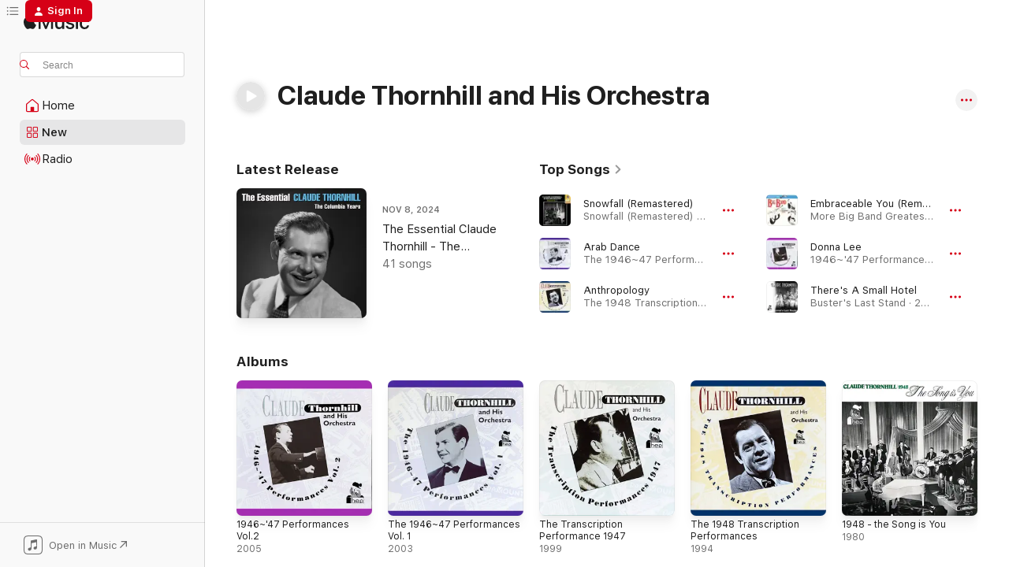

--- FILE ---
content_type: text/html
request_url: https://music.apple.com/us/artist/claude-thornhill-and-his-orchestra/265567?at=10lNke&uo=4
body_size: 28496
content:
<!DOCTYPE html>
<html dir="ltr" lang="en-US">
    <head>
        <!-- prettier-ignore -->
        <meta charset="utf-8">
        <!-- prettier-ignore -->
        <meta http-equiv="X-UA-Compatible" content="IE=edge">
        <!-- prettier-ignore -->
        <meta
            name="viewport"
            content="width=device-width,initial-scale=1,interactive-widget=resizes-content"
        >
        <!-- prettier-ignore -->
        <meta name="applicable-device" content="pc,mobile">
        <!-- prettier-ignore -->
        <meta name="referrer" content="strict-origin">
        <!-- prettier-ignore -->
        <link
            rel="apple-touch-icon"
            sizes="180x180"
            href="/assets/favicon/favicon-180.png"
        >
        <!-- prettier-ignore -->
        <link
            rel="icon"
            type="image/png"
            sizes="32x32"
            href="/assets/favicon/favicon-32.png"
        >
        <!-- prettier-ignore -->
        <link
            rel="icon"
            type="image/png"
            sizes="16x16"
            href="/assets/favicon/favicon-16.png"
        >
        <!-- prettier-ignore -->
        <link
            rel="mask-icon"
            href="/assets/favicon/favicon.svg"
            color="#fa233b"
        >
        <!-- prettier-ignore -->
        <link rel="manifest" href="/manifest.json">

        <title>‎Claude Thornhill and His Orchestra - Apple Music</title><!-- HEAD_svelte-1cypuwr_START --><link rel="preconnect" href="//www.apple.com/wss/fonts" crossorigin="anonymous"><link rel="stylesheet" href="//www.apple.com/wss/fonts?families=SF+Pro,v4%7CSF+Pro+Icons,v1&amp;display=swap" type="text/css" referrerpolicy="strict-origin-when-cross-origin"><!-- HEAD_svelte-1cypuwr_END --><!-- HEAD_svelte-eg3hvx_START -->    <meta name="description" content="Listen to music by Claude Thornhill and His Orchestra on Apple Music. Find top songs and albums by Claude Thornhill and His Orchestra including Snowfall (Remastered), Arab Dance and more."> <meta name="keywords" content="listen, Claude Thornhill and His Orchestra, music, songs, Jazz, apple music"> <link rel="canonical" href="https://music.apple.com/us/artist/claude-thornhill-and-his-orchestra/265567">     <meta name="al:ios:app_store_id" content="1108187390"> <meta name="al:ios:app_name" content="Apple Music"> <meta name="apple:content_id" content="265567"> <meta name="apple:title" content="Claude Thornhill and His Orchestra"> <meta name="apple:description" content="Listen to music by Claude Thornhill and His Orchestra on Apple Music. Find top songs and albums by Claude Thornhill and His Orchestra including Snowfall (Remastered), Arab Dance and more.">   <meta property="og:title" content="Claude Thornhill and His Orchestra on Apple Music"> <meta property="og:description" content="Listen to music by Claude Thornhill and His Orchestra on Apple Music."> <meta property="og:site_name" content="Apple Music - Web Player"> <meta property="og:url" content="https://music.apple.com/us/artist/claude-thornhill-and-his-orchestra/265567"> <meta property="og:image" content="https://is1-ssl.mzstatic.com/image/thumb/Music126/v4/d5/3f/1b/d53f1b94-054e-99ee-41a2-0ea9751ead5c/197189052842.jpg/1200x630cw.png"> <meta property="og:image:secure_url" content="https://is1-ssl.mzstatic.com/image/thumb/Music126/v4/d5/3f/1b/d53f1b94-054e-99ee-41a2-0ea9751ead5c/197189052842.jpg/1200x630cw.png"> <meta property="og:image:alt" content="Claude Thornhill and His Orchestra on Apple Music"> <meta property="og:image:width" content="1200"> <meta property="og:image:height" content="630"> <meta property="og:image:type" content="image/png"> <meta property="og:type" content="music.musician"> <meta property="og:locale" content="en_US">        <meta name="twitter:title" content="Claude Thornhill and His Orchestra on Apple Music"> <meta name="twitter:description" content="Listen to music by Claude Thornhill and His Orchestra on Apple Music."> <meta name="twitter:site" content="@AppleMusic"> <meta name="twitter:image" content="https://is1-ssl.mzstatic.com/image/thumb/Music126/v4/d5/3f/1b/d53f1b94-054e-99ee-41a2-0ea9751ead5c/197189052842.jpg/1200x630cw.png"> <meta name="twitter:image:alt" content="Claude Thornhill and His Orchestra on Apple Music"> <meta name="twitter:card" content="summary_large_image">       <!-- HTML_TAG_START -->
                <script id=schema:music-group type="application/ld+json">
                    {"@context":"http://schema.org","@type":"MusicGroup","name":"Claude Thornhill and His Orchestra","description":"Listen to music by Claude Thornhill and His Orchestra on Apple Music. Find top songs and albums by Claude Thornhill and His Orchestra including Snowfall (Remastered), Arab Dance and more.","image":"https://is1-ssl.mzstatic.com/image/thumb/Music126/v4/d5/3f/1b/d53f1b94-054e-99ee-41a2-0ea9751ead5c/197189052842.jpg/486x486bb.png","genre":["Jazz"],"tracks":[{"@type":"MusicRecording","name":"Snowfall (Remastered)","duration":"PT2M56S","url":"https://music.apple.com/us/song/snowfall-remastered/543731031","offers":{"@type":"Offer","category":"free","price":0},"audio":{"@type":"AudioObject","potentialAction":{"@type":"ListenAction","expectsAcceptanceOf":{"@type":"Offer","category":"free"},"target":{"@type":"EntryPoint","actionPlatform":"https://music.apple.com/us/song/snowfall-remastered/543731031"}},"name":"Snowfall (Remastered)","contentUrl":"https://audio-ssl.itunes.apple.com/itunes-assets/AudioPreview125/v4/0c/19/5b/0c195b07-a756-1848-b919-0f965c960c95/mzaf_14034085090175685859.plus.aac.ep.m4a","duration":"PT2M56S","uploadDate":"1941-01-01","thumbnailUrl":"https://is1-ssl.mzstatic.com/image/thumb/Music/v4/83/1b/24/831b2452-68a0-f092-bc40-cae121be9af3/Claude_Thornhill_His_Orchestra_-_Snowfall.jpg/1200x630cw.png"}},{"@type":"MusicRecording","name":"Arab Dance","duration":"PT4M25S","url":"https://music.apple.com/us/song/arab-dance/1693640643","offers":{"@type":"Offer","category":"free","price":0},"audio":{"@type":"AudioObject","potentialAction":{"@type":"ListenAction","expectsAcceptanceOf":{"@type":"Offer","category":"free"},"target":{"@type":"EntryPoint","actionPlatform":"https://music.apple.com/us/song/arab-dance/1693640643"}},"name":"Arab Dance","contentUrl":"https://audio-ssl.itunes.apple.com/itunes-assets/AudioPreview126/v4/59/15/b4/5915b41d-63b9-8fc0-ab47-09d915271933/mzaf_12595555197266808190.plus.aac.ep.m4a","duration":"PT4M25S","uploadDate":"2003-06-07","thumbnailUrl":"https://is1-ssl.mzstatic.com/image/thumb/Music126/v4/d5/3f/1b/d53f1b94-054e-99ee-41a2-0ea9751ead5c/197189052842.jpg/1200x630cw.png"}},{"@type":"MusicRecording","name":"Anthropology","duration":"PT3M21S","url":"https://music.apple.com/us/song/anthropology/1690451944","offers":{"@type":"Offer","category":"free","price":0},"audio":{"@type":"AudioObject","potentialAction":{"@type":"ListenAction","expectsAcceptanceOf":{"@type":"Offer","category":"free"},"target":{"@type":"EntryPoint","actionPlatform":"https://music.apple.com/us/song/anthropology/1690451944"}},"name":"Anthropology","contentUrl":"https://audio-ssl.itunes.apple.com/itunes-assets/AudioPreview126/v4/32/6f/5e/326f5e5a-8328-cfa4-09b8-0c4f8eb9cda0/mzaf_13972426072463081763.plus.aac.ep.m4a","duration":"PT3M21S","uploadDate":"1994-01-01","thumbnailUrl":"https://is1-ssl.mzstatic.com/image/thumb/Music116/v4/95/46/1a/95461a47-9eb2-ec59-244c-ba008ddada7f/197188927424.jpg/1200x630cw.png"}},{"@type":"MusicRecording","name":"Embraceable You (Remastered 1998)","duration":"PT3M6S","url":"https://music.apple.com/us/song/embraceable-you-remastered-1998/298554995","offers":{"@type":"Offer","category":"free","price":0},"audio":{"@type":"AudioObject","potentialAction":{"@type":"ListenAction","expectsAcceptanceOf":{"@type":"Offer","category":"free"},"target":{"@type":"EntryPoint","actionPlatform":"https://music.apple.com/us/song/embraceable-you-remastered-1998/298554995"}},"name":"Embraceable You (Remastered 1998)","contentUrl":"https://audio-ssl.itunes.apple.com/itunes-assets/AudioPreview221/v4/bc/99/73/bc99736f-8b51-cef0-0c3d-f64d6746631f/mzaf_12329431471091855365.plus.aac.ep.m4a","duration":"PT3M6S","uploadDate":"1958-01-01","thumbnailUrl":"https://is1-ssl.mzstatic.com/image/thumb/Music/92/09/fa/mzi.qwpipqin.jpg/1200x630cw.png"}},{"@type":"MusicRecording","name":"Donna Lee","duration":"PT3M1S","url":"https://music.apple.com/us/song/donna-lee/1669104297","offers":{"@type":"Offer","category":"free","price":0},"audio":{"@type":"AudioObject","potentialAction":{"@type":"ListenAction","expectsAcceptanceOf":{"@type":"Offer","category":"free"},"target":{"@type":"EntryPoint","actionPlatform":"https://music.apple.com/us/song/donna-lee/1669104297"}},"name":"Donna Lee","contentUrl":"https://audio-ssl.itunes.apple.com/itunes-assets/AudioPreview116/v4/9c/67/1f/9c671fb3-21d8-ed65-551e-59a6616d914b/mzaf_1356162435019896181.plus.aac.ep.m4a","duration":"PT3M1S","uploadDate":"2005-01-26","thumbnailUrl":"https://is1-ssl.mzstatic.com/image/thumb/Music126/v4/5d/e2/87/5de28743-711a-4102-8f6c-ed8cbe4b8f3b/197187994212.jpg/1200x630cw.png"}},{"@type":"MusicRecording","name":"There's A Small Hotel","duration":"PT3M21S","url":"https://music.apple.com/us/song/theres-a-small-hotel/1688457789","offers":{"@type":"Offer","category":"free","price":0},"audio":{"@type":"AudioObject","potentialAction":{"@type":"ListenAction","expectsAcceptanceOf":{"@type":"Offer","category":"free"},"target":{"@type":"EntryPoint","actionPlatform":"https://music.apple.com/us/song/theres-a-small-hotel/1688457789"}},"name":"There's A Small Hotel","contentUrl":"https://audio-ssl.itunes.apple.com/itunes-assets/AudioPreview126/v4/7b/3b/13/7b3b13eb-3f92-a96e-bcb2-fbb8af76e896/mzaf_2649396332969052370.plus.aac.ep.m4a","duration":"PT3M21S","uploadDate":"2001-04-25","thumbnailUrl":"https://is1-ssl.mzstatic.com/image/thumb/Music116/v4/f6/87/6a/f6876a8e-6ff2-cded-a6b0-7c63496d68d1/197188734879.jpg/1200x630cw.png"}},{"@type":"MusicRecording","name":"Stop! You're Breakin' My Heart","duration":"PT2M38S","url":"https://music.apple.com/us/song/stop-youre-breakin-my-heart/1775505255","offers":{"@type":"Offer","category":"free","price":0},"audio":{"@type":"AudioObject","potentialAction":{"@type":"ListenAction","expectsAcceptanceOf":{"@type":"Offer","category":"free"},"target":{"@type":"EntryPoint","actionPlatform":"https://music.apple.com/us/song/stop-youre-breakin-my-heart/1775505255"}},"name":"Stop! You're Breakin' My Heart","contentUrl":"https://audio-ssl.itunes.apple.com/itunes-assets/AudioPreview221/v4/ec/3b/1e/ec3b1e42-de00-f0fb-c932-2ac67355840b/mzaf_12802503725028593037.plus.aac.ep.m4a","duration":"PT2M38S","uploadDate":"1927-01-01","thumbnailUrl":"https://is1-ssl.mzstatic.com/image/thumb/Music221/v4/44/e8/bf/44e8bf56-01a6-cc1e-e9ec-d64a420db008/196872555189.jpg/1200x630cw.png"}},{"@type":"MusicRecording","name":"Take the 'A' Train","duration":"PT3M5S","url":"https://music.apple.com/us/song/take-the-a-train/277444194","offers":{"@type":"Offer","category":"free","price":0},"audio":{"@type":"AudioObject","potentialAction":{"@type":"ListenAction","expectsAcceptanceOf":{"@type":"Offer","category":"free"},"target":{"@type":"EntryPoint","actionPlatform":"https://music.apple.com/us/song/take-the-a-train/277444194"}},"name":"Take the 'A' Train","contentUrl":"https://audio-ssl.itunes.apple.com/itunes-assets/Music/66/cb/04/mzm.imnczsml.aac.ep.m4a","duration":"PT3M5S","uploadDate":"1994-01-01","thumbnailUrl":"https://is1-ssl.mzstatic.com/image/thumb/Music/8c/47/61/mzi.tfavkwzb.tif/1200x630cw.png"}},{"@type":"MusicRecording","name":"At Sundown","duration":"PT3M9S","url":"https://music.apple.com/us/song/at-sundown/1683914522","offers":{"@type":"Offer","category":"free","price":0},"audio":{"@type":"AudioObject","potentialAction":{"@type":"ListenAction","expectsAcceptanceOf":{"@type":"Offer","category":"free"},"target":{"@type":"EntryPoint","actionPlatform":"https://music.apple.com/us/song/at-sundown/1683914522"}},"name":"At Sundown","contentUrl":"https://audio-ssl.itunes.apple.com/itunes-assets/AudioPreview116/v4/0c/74/cc/0c74cc64-fcfc-679e-e885-611e8f0ff800/mzaf_13702207051929323350.plus.aac.ep.m4a","duration":"PT3M9S","uploadDate":"1999-03-23","thumbnailUrl":"https://is1-ssl.mzstatic.com/image/thumb/Music126/v4/1b/12/06/1b1206bf-36a1-d46b-1008-bcdf82d493e9/197188572365.jpg/1200x630cw.png"}},{"@type":"MusicRecording","name":"Where Or When","duration":"PT3M","url":"https://music.apple.com/us/song/where-or-when/1775505162","offers":{"@type":"Offer","category":"free","price":0},"audio":{"@type":"AudioObject","potentialAction":{"@type":"ListenAction","expectsAcceptanceOf":{"@type":"Offer","category":"free"},"target":{"@type":"EntryPoint","actionPlatform":"https://music.apple.com/us/song/where-or-when/1775505162"}},"name":"Where Or When","contentUrl":"https://audio-ssl.itunes.apple.com/itunes-assets/AudioPreview221/v4/be/5e/9a/be5e9a43-8bb8-dc63-ca72-6391a288a72d/mzaf_1529606808737901834.plus.aac.ep.m4a","duration":"PT3M","uploadDate":"2014-02-24","thumbnailUrl":"https://is1-ssl.mzstatic.com/image/thumb/Music221/v4/44/e8/bf/44e8bf56-01a6-cc1e-e9ec-d64a420db008/196872555189.jpg/1200x630cw.png"}},{"@type":"MusicRecording","name":"Oh You Beautiful Doll","duration":"PT3M7S","url":"https://music.apple.com/us/song/oh-you-beautiful-doll/1683913602","offers":{"@type":"Offer","category":"free","price":0},"audio":{"@type":"AudioObject","potentialAction":{"@type":"ListenAction","expectsAcceptanceOf":{"@type":"Offer","category":"free"},"target":{"@type":"EntryPoint","actionPlatform":"https://music.apple.com/us/song/oh-you-beautiful-doll/1683913602"}},"name":"Oh You Beautiful Doll","contentUrl":"https://audio-ssl.itunes.apple.com/itunes-assets/AudioPreview126/v4/8e/aa/f3/8eaaf33c-0cf9-e2bd-1842-91dc0e20cc13/mzaf_18305977069698724543.plus.aac.ep.m4a","duration":"PT3M7S","uploadDate":"1958-01-01","thumbnailUrl":"https://is1-ssl.mzstatic.com/image/thumb/Music126/v4/1b/12/06/1b1206bf-36a1-d46b-1008-bcdf82d493e9/197188572365.jpg/1200x630cw.png"}},{"@type":"MusicRecording","name":"Do I Worry?","duration":"PT2M37S","url":"https://music.apple.com/us/song/do-i-worry/1775505355","offers":{"@type":"Offer","category":"free","price":0},"audio":{"@type":"AudioObject","potentialAction":{"@type":"ListenAction","expectsAcceptanceOf":{"@type":"Offer","category":"free"},"target":{"@type":"EntryPoint","actionPlatform":"https://music.apple.com/us/song/do-i-worry/1775505355"}},"name":"Do I Worry?","contentUrl":"https://audio-ssl.itunes.apple.com/itunes-assets/AudioPreview221/v4/3f/a0/21/3fa0215e-4503-350e-743e-a28788937317/mzaf_14697747129070164021.plus.aac.ep.m4a","duration":"PT2M37S","uploadDate":"2024-11-08","thumbnailUrl":"https://is1-ssl.mzstatic.com/image/thumb/Music221/v4/44/e8/bf/44e8bf56-01a6-cc1e-e9ec-d64a420db008/196872555189.jpg/1200x630cw.png"}},{"@type":"MusicRecording","name":"Robbins' Nest","duration":"PT3M18S","url":"https://music.apple.com/us/song/robbins-nest/1669103978","offers":{"@type":"Offer","category":"free","price":0},"audio":{"@type":"AudioObject","potentialAction":{"@type":"ListenAction","expectsAcceptanceOf":{"@type":"Offer","category":"free"},"target":{"@type":"EntryPoint","actionPlatform":"https://music.apple.com/us/song/robbins-nest/1669103978"}},"name":"Robbins' Nest","contentUrl":"https://audio-ssl.itunes.apple.com/itunes-assets/AudioPreview126/v4/48/8a/18/488a184b-71d7-0b27-2b16-99ee540b7eea/mzaf_7141578265197835063.plus.aac.ep.m4a","duration":"PT3M18S","uploadDate":"2005-01-26","thumbnailUrl":"https://is1-ssl.mzstatic.com/image/thumb/Music126/v4/5d/e2/87/5de28743-711a-4102-8f6c-ed8cbe4b8f3b/197187994212.jpg/1200x630cw.png"}},{"@type":"MusicRecording","name":"Early Autumn","duration":"PT3M9S","url":"https://music.apple.com/us/song/early-autumn/447236912","offers":{"@type":"Offer","category":"free","price":0},"audio":{"@type":"AudioObject","potentialAction":{"@type":"ListenAction","expectsAcceptanceOf":{"@type":"Offer","category":"free"},"target":{"@type":"EntryPoint","actionPlatform":"https://music.apple.com/us/song/early-autumn/447236912"}},"name":"Early Autumn","contentUrl":"https://audio-ssl.itunes.apple.com/itunes-assets/AudioPreview115/v4/c4/14/1e/c4141efd-8533-d39c-a5b5-d8ea9629bfe4/mzaf_9163981196333719210.plus.aac.ep.m4a","duration":"PT3M9S","uploadDate":"2011-05-01","thumbnailUrl":"https://is1-ssl.mzstatic.com/image/thumb/Music/58/50/a2/mzi.fnmqzwva.jpg/1200x630cw.png"}},{"@type":"MusicRecording","name":"A Sunday Kind Of Love","duration":"PT3M26S","url":"https://music.apple.com/us/song/a-sunday-kind-of-love/1693642376","offers":{"@type":"Offer","category":"free","price":0},"audio":{"@type":"AudioObject","potentialAction":{"@type":"ListenAction","expectsAcceptanceOf":{"@type":"Offer","category":"free"},"target":{"@type":"EntryPoint","actionPlatform":"https://music.apple.com/us/song/a-sunday-kind-of-love/1693642376"}},"name":"A Sunday Kind Of Love","contentUrl":"https://audio-ssl.itunes.apple.com/itunes-assets/AudioPreview126/v4/87/76/79/87767948-fc4f-6af5-de98-2fd42d01b2dc/mzaf_12471112195180114768.plus.aac.ep.m4a","duration":"PT3M26S","uploadDate":"1949-01-01","thumbnailUrl":"https://is1-ssl.mzstatic.com/image/thumb/Music126/v4/d5/3f/1b/d53f1b94-054e-99ee-41a2-0ea9751ead5c/197189052842.jpg/1200x630cw.png"}},{"@type":"MusicRecording","name":"The Doll Dance","duration":"PT2M52S","url":"https://music.apple.com/us/song/the-doll-dance/1775505353","offers":{"@type":"Offer","category":"free","price":0},"audio":{"@type":"AudioObject","potentialAction":{"@type":"ListenAction","expectsAcceptanceOf":{"@type":"Offer","category":"free"},"target":{"@type":"EntryPoint","actionPlatform":"https://music.apple.com/us/song/the-doll-dance/1775505353"}},"name":"The Doll Dance","contentUrl":"https://audio-ssl.itunes.apple.com/itunes-assets/AudioPreview221/v4/2e/8b/30/2e8b30d8-bafe-6b1f-8c18-05279e903ad4/mzaf_3168668254265253068.plus.aac.ep.m4a","duration":"PT2M52S","uploadDate":"2024-11-08","thumbnailUrl":"https://is1-ssl.mzstatic.com/image/thumb/Music221/v4/44/e8/bf/44e8bf56-01a6-cc1e-e9ec-d64a420db008/196872555189.jpg/1200x630cw.png"}},{"@type":"MusicRecording","name":"I'm Thrilled","duration":"PT3M","url":"https://music.apple.com/us/song/im-thrilled/1688456814","offers":{"@type":"Offer","category":"free","price":0},"audio":{"@type":"AudioObject","potentialAction":{"@type":"ListenAction","expectsAcceptanceOf":{"@type":"Offer","category":"free"},"target":{"@type":"EntryPoint","actionPlatform":"https://music.apple.com/us/song/im-thrilled/1688456814"}},"name":"I'm Thrilled","contentUrl":"https://audio-ssl.itunes.apple.com/itunes-assets/AudioPreview116/v4/c3/a9/0a/c3a90a11-4870-0194-03b3-e3438b0db488/mzaf_17250940028836642162.plus.aac.ep.m4a","duration":"PT3M","uploadDate":"2001-04-25","thumbnailUrl":"https://is1-ssl.mzstatic.com/image/thumb/Music116/v4/f6/87/6a/f6876a8e-6ff2-cded-a6b0-7c63496d68d1/197188734879.jpg/1200x630cw.png"}},{"@type":"MusicRecording","name":"Where or When (Remastered)","duration":"PT3M46S","url":"https://music.apple.com/us/song/where-or-when-remastered/596090185","offers":{"@type":"Offer","category":"free","price":0},"audio":{"@type":"AudioObject","potentialAction":{"@type":"ListenAction","expectsAcceptanceOf":{"@type":"Offer","category":"free"},"target":{"@type":"EntryPoint","actionPlatform":"https://music.apple.com/us/song/where-or-when-remastered/596090185"}},"name":"Where or When (Remastered)","contentUrl":"https://audio-ssl.itunes.apple.com/itunes-assets/Music/v4/cc/ea/f5/cceaf5f6-30d1-91ea-f819-8cf6dc9fd42b/mzaf_2837818090007484072.plus.aac.ep.m4a","duration":"PT3M46S","uploadDate":"2013-01-22","thumbnailUrl":"https://is1-ssl.mzstatic.com/image/thumb/Music/v4/bd/ee/5a/bdee5a5d-c334-7263-5c59-07be85ad983f/Claude_Thornhill_Orchestra_-_Where_or_When.jpg/1200x630cw.png"}},{"@type":"MusicRecording","name":"She'll Always Remember","duration":"PT3M18S","url":"https://music.apple.com/us/song/shell-always-remember/1775505364","offers":{"@type":"Offer","category":"free","price":0},"audio":{"@type":"AudioObject","potentialAction":{"@type":"ListenAction","expectsAcceptanceOf":{"@type":"Offer","category":"free"},"target":{"@type":"EntryPoint","actionPlatform":"https://music.apple.com/us/song/shell-always-remember/1775505364"}},"name":"She'll Always Remember","contentUrl":"https://audio-ssl.itunes.apple.com/itunes-assets/AudioPreview221/v4/24/0c/76/240c76e4-2f5c-1560-61d1-9db3276e9e6d/mzaf_15141981178311758030.plus.aac.ep.m4a","duration":"PT3M18S","uploadDate":"2024-11-08","thumbnailUrl":"https://is1-ssl.mzstatic.com/image/thumb/Music221/v4/44/e8/bf/44e8bf56-01a6-cc1e-e9ec-d64a420db008/196872555189.jpg/1200x630cw.png"}},{"@type":"MusicRecording","name":"Yours Is My Heart Alone","duration":"PT3M12S","url":"https://music.apple.com/us/song/yours-is-my-heart-alone/1775505370","offers":{"@type":"Offer","category":"free","price":0},"audio":{"@type":"AudioObject","potentialAction":{"@type":"ListenAction","expectsAcceptanceOf":{"@type":"Offer","category":"free"},"target":{"@type":"EntryPoint","actionPlatform":"https://music.apple.com/us/song/yours-is-my-heart-alone/1775505370"}},"name":"Yours Is My Heart Alone","contentUrl":"https://audio-ssl.itunes.apple.com/itunes-assets/AudioPreview221/v4/04/9f/2b/049f2b05-61aa-9c32-9d12-b8223f4da118/mzaf_3961318031963372191.plus.aac.ep.m4a","duration":"PT3M12S","uploadDate":"1958-01-01","thumbnailUrl":"https://is1-ssl.mzstatic.com/image/thumb/Music221/v4/44/e8/bf/44e8bf56-01a6-cc1e-e9ec-d64a420db008/196872555189.jpg/1200x630cw.png"}},{"@type":"MusicRecording","name":"Polka Dots And Moonbeams","duration":"PT3M15S","url":"https://music.apple.com/us/song/polka-dots-and-moonbeams/1775505376","offers":{"@type":"Offer","category":"free","price":0},"audio":{"@type":"AudioObject","potentialAction":{"@type":"ListenAction","expectsAcceptanceOf":{"@type":"Offer","category":"free"},"target":{"@type":"EntryPoint","actionPlatform":"https://music.apple.com/us/song/polka-dots-and-moonbeams/1775505376"}},"name":"Polka Dots And Moonbeams","contentUrl":"https://audio-ssl.itunes.apple.com/itunes-assets/AudioPreview211/v4/e2/be/21/e2be2151-27ac-ed81-f9c1-cf01dbf24182/mzaf_10817673951316757187.plus.aac.ep.m4a","duration":"PT3M15S","uploadDate":"2024-11-08","thumbnailUrl":"https://is1-ssl.mzstatic.com/image/thumb/Music221/v4/44/e8/bf/44e8bf56-01a6-cc1e-e9ec-d64a420db008/196872555189.jpg/1200x630cw.png"}},{"@type":"MusicRecording","name":"Oh, You Beautiful Doll","duration":"PT2M39S","url":"https://music.apple.com/us/song/oh-you-beautiful-doll/1775505375","offers":{"@type":"Offer","category":"free","price":0},"audio":{"@type":"AudioObject","potentialAction":{"@type":"ListenAction","expectsAcceptanceOf":{"@type":"Offer","category":"free"},"target":{"@type":"EntryPoint","actionPlatform":"https://music.apple.com/us/song/oh-you-beautiful-doll/1775505375"}},"name":"Oh, You Beautiful Doll","contentUrl":"https://audio-ssl.itunes.apple.com/itunes-assets/AudioPreview211/v4/73/07/19/7307196a-131e-f980-8c68-3b7c77cf8e2b/mzaf_4098862855262323700.plus.aac.ep.m4a","duration":"PT2M39S","uploadDate":"2024-11-08","thumbnailUrl":"https://is1-ssl.mzstatic.com/image/thumb/Music221/v4/44/e8/bf/44e8bf56-01a6-cc1e-e9ec-d64a420db008/196872555189.jpg/1200x630cw.png"}},{"@type":"MusicRecording","name":"So Would I","duration":"PT3M17S","url":"https://music.apple.com/us/song/so-would-i/1775505373","offers":{"@type":"Offer","category":"free","price":0},"audio":{"@type":"AudioObject","potentialAction":{"@type":"ListenAction","expectsAcceptanceOf":{"@type":"Offer","category":"free"},"target":{"@type":"EntryPoint","actionPlatform":"https://music.apple.com/us/song/so-would-i/1775505373"}},"name":"So Would I","contentUrl":"https://audio-ssl.itunes.apple.com/itunes-assets/AudioPreview221/v4/53/19/70/531970b8-dd08-ec25-1bd3-49d73fd14bb6/mzaf_16140173662293636532.plus.aac.ep.m4a","duration":"PT3M17S","uploadDate":"2024-11-08","thumbnailUrl":"https://is1-ssl.mzstatic.com/image/thumb/Music221/v4/44/e8/bf/44e8bf56-01a6-cc1e-e9ec-d64a420db008/196872555189.jpg/1200x630cw.png"}},{"@type":"MusicRecording","name":"Count Me In","duration":"PT2M48S","url":"https://music.apple.com/us/song/count-me-in/1775505366","offers":{"@type":"Offer","category":"free","price":0},"audio":{"@type":"AudioObject","potentialAction":{"@type":"ListenAction","expectsAcceptanceOf":{"@type":"Offer","category":"free"},"target":{"@type":"EntryPoint","actionPlatform":"https://music.apple.com/us/song/count-me-in/1775505366"}},"name":"Count Me In","contentUrl":"https://audio-ssl.itunes.apple.com/itunes-assets/AudioPreview221/v4/c6/c3/20/c6c32087-b477-3953-9a1d-7626252951a3/mzaf_8095081895501330207.plus.aac.ep.m4a","duration":"PT2M48S","uploadDate":"2024-11-08","thumbnailUrl":"https://is1-ssl.mzstatic.com/image/thumb/Music221/v4/44/e8/bf/44e8bf56-01a6-cc1e-e9ec-d64a420db008/196872555189.jpg/1200x630cw.png"}}],"albums":[{"@type":"MusicAlbum","image":"https://is1-ssl.mzstatic.com/image/thumb/Music126/v4/5d/e2/87/5de28743-711a-4102-8f6c-ed8cbe4b8f3b/197187994212.jpg/486x486bb.png","url":"https://music.apple.com/us/album/1946-47-performances-vol-2/1669103407","name":"1946~'47 Performances Vol.2","byArtist":{"@type":"MusicGroup","url":"https://music.apple.com/us/artist/claude-thornhill-and-his-orchestra/265567","name":"Claude Thornhill and His Orchestra"}},{"@type":"MusicAlbum","image":"https://is1-ssl.mzstatic.com/image/thumb/Music126/v4/d5/3f/1b/d53f1b94-054e-99ee-41a2-0ea9751ead5c/197189052842.jpg/486x486bb.png","url":"https://music.apple.com/us/album/the-1946-47-performances-vol-1/1693639931","name":"The 1946~47 Performances Vol. 1","byArtist":{"@type":"MusicGroup","url":"https://music.apple.com/us/artist/claude-thornhill-and-his-orchestra/265567","name":"Claude Thornhill and His Orchestra"}},{"@type":"MusicAlbum","image":"https://is1-ssl.mzstatic.com/image/thumb/Music126/v4/1b/12/06/1b1206bf-36a1-d46b-1008-bcdf82d493e9/197188572365.jpg/486x486bb.png","url":"https://music.apple.com/us/album/the-transcription-performance-1947/1683912287","name":"The Transcription Performance 1947","byArtist":{"@type":"MusicGroup","url":"https://music.apple.com/us/artist/claude-thornhill-and-his-orchestra/265567","name":"Claude Thornhill and His Orchestra"}},{"@type":"MusicAlbum","image":"https://is1-ssl.mzstatic.com/image/thumb/Music116/v4/95/46/1a/95461a47-9eb2-ec59-244c-ba008ddada7f/197188927424.jpg/486x486bb.png","url":"https://music.apple.com/us/album/the-1948-transcription-performances/1690451646","name":"The 1948 Transcription Performances","byArtist":{"@type":"MusicGroup","url":"https://music.apple.com/us/artist/claude-thornhill-and-his-orchestra/265567","name":"Claude Thornhill and His Orchestra"}},{"@type":"MusicAlbum","image":"https://is1-ssl.mzstatic.com/image/thumb/Music116/v4/5c/64/66/5c646611-5ab2-cec1-b867-16e8867b7383/197188024710.jpg/486x486bb.png","url":"https://music.apple.com/us/album/1948-the-song-is-you/1670236314","name":"1948 - the Song is You","byArtist":{"@type":"MusicGroup","url":"https://music.apple.com/us/artist/claude-thornhill-and-his-orchestra/265567","name":"Claude Thornhill and His Orchestra"}}],"url":"https://music.apple.com/us/artist/claude-thornhill-and-his-orchestra/265567","potentialAction":{"@type":"ListenAction","expectsAcceptanceOf":{"@type":"Offer","category":"free"},"target":{"@type":"EntryPoint","actionPlatform":"https://music.apple.com/us/artist/claude-thornhill-and-his-orchestra/265567"}}}
                </script>
                <!-- HTML_TAG_END -->    <!-- HEAD_svelte-eg3hvx_END -->
      <script type="module" crossorigin src="/assets/index~8a6f659a1b.js"></script>
      <link rel="stylesheet" href="/assets/index~99bed3cf08.css">
      <script type="module">import.meta.url;import("_").catch(()=>1);async function* g(){};window.__vite_is_modern_browser=true;</script>
      <script type="module">!function(){if(window.__vite_is_modern_browser)return;console.warn("vite: loading legacy chunks, syntax error above and the same error below should be ignored");var e=document.getElementById("vite-legacy-polyfill"),n=document.createElement("script");n.src=e.src,n.onload=function(){System.import(document.getElementById('vite-legacy-entry').getAttribute('data-src'))},document.body.appendChild(n)}();</script>
    </head>
    <body>
        <script src="/assets/focus-visible/focus-visible.min.js"></script>
        
        <script
            async
            src="/includes/js-cdn/musickit/v3/amp/musickit.js"
        ></script>
        <script
            type="module"
            async
            src="/includes/js-cdn/musickit/v3/components/musickit-components/musickit-components.esm.js"
        ></script>
        <script
            nomodule
            async
            src="/includes/js-cdn/musickit/v3/components/musickit-components/musickit-components.js"
        ></script>
        <svg style="display: none" xmlns="http://www.w3.org/2000/svg">
            <symbol id="play-circle-fill" viewBox="0 0 60 60">
                <path
                    class="icon-circle-fill__circle"
                    fill="var(--iconCircleFillBG, transparent)"
                    d="M30 60c16.411 0 30-13.617 30-30C60 13.588 46.382 0 29.971 0 13.588 0 .001 13.588.001 30c0 16.383 13.617 30 30 30Z"
                />
                <path
                    fill="var(--iconFillArrow, var(--keyColor, black))"
                    d="M24.411 41.853c-1.41.853-3.028.177-3.028-1.294V19.47c0-1.44 1.735-2.058 3.028-1.294l17.265 10.235a1.89 1.89 0 0 1 0 3.265L24.411 41.853Z"
                />
            </symbol>
        </svg>
        <div class="body-container">
              <div class="app-container svelte-t3vj1e" data-testid="app-container">   <div class="header svelte-rjjbqs" data-testid="header"><nav data-testid="navigation" class="navigation svelte-13li0vp"><div class="navigation__header svelte-13li0vp"><div data-testid="logo" class="logo svelte-1o7dz8w"> <a aria-label="Apple Music" role="img" href="https://music.apple.com/us/home" class="svelte-1o7dz8w"><svg height="20" viewBox="0 0 83 20" width="83" xmlns="http://www.w3.org/2000/svg" class="logo" aria-hidden="true"><path d="M34.752 19.746V6.243h-.088l-5.433 13.503h-2.074L21.711 6.243h-.087v13.503h-2.548V1.399h3.235l5.833 14.621h.1l5.82-14.62h3.248v18.347h-2.56zm16.649 0h-2.586v-2.263h-.062c-.725 1.602-2.061 2.504-4.072 2.504-2.86 0-4.61-1.894-4.61-4.958V6.37h2.698v8.125c0 2.034.95 3.127 2.81 3.127 1.95 0 3.124-1.373 3.124-3.458V6.37H51.4v13.376zm7.394-13.618c3.06 0 5.046 1.73 5.134 4.196h-2.536c-.15-1.296-1.087-2.11-2.598-2.11-1.462 0-2.436.724-2.436 1.793 0 .839.6 1.41 2.023 1.741l2.136.496c2.686.636 3.71 1.704 3.71 3.636 0 2.442-2.236 4.12-5.333 4.12-3.285 0-5.26-1.64-5.509-4.183h2.673c.25 1.398 1.187 2.085 2.836 2.085 1.623 0 2.623-.687 2.623-1.78 0-.865-.487-1.373-1.924-1.704l-2.136-.508c-2.498-.585-3.735-1.806-3.735-3.75 0-2.391 2.049-4.032 5.072-4.032zM66.1 2.836c0-.878.7-1.577 1.561-1.577.862 0 1.55.7 1.55 1.577 0 .864-.688 1.576-1.55 1.576a1.573 1.573 0 0 1-1.56-1.576zm.212 3.534h2.698v13.376h-2.698zm14.089 4.603c-.275-1.424-1.324-2.556-3.085-2.556-2.086 0-3.46 1.767-3.46 4.64 0 2.938 1.386 4.642 3.485 4.642 1.66 0 2.748-.928 3.06-2.48H83C82.713 18.067 80.477 20 77.317 20c-3.76 0-6.208-2.62-6.208-6.942 0-4.247 2.448-6.93 6.183-6.93 3.385 0 5.446 2.213 5.683 4.845h-2.573zM10.824 3.189c-.698.834-1.805 1.496-2.913 1.398-.145-1.128.41-2.33 1.036-3.065C9.644.662 10.848.05 11.835 0c.121 1.178-.336 2.33-1.01 3.19zm.999 1.619c.624.049 2.425.244 3.578 1.98-.096.074-2.137 1.272-2.113 3.79.024 3.01 2.593 4.012 2.617 4.037-.024.074-.407 1.419-1.344 2.812-.817 1.224-1.657 2.422-3.002 2.447-1.297.024-1.73-.783-3.218-.783-1.489 0-1.97.758-3.194.807-1.297.048-2.28-1.297-3.097-2.52C.368 14.908-.904 10.408.825 7.375c.84-1.516 2.377-2.47 4.034-2.495 1.273-.023 2.45.857 3.218.857.769 0 2.137-1.027 3.746-.93z"></path></svg></a>   </div> <div class="search-input-wrapper svelte-nrtdem" data-testid="search-input"><div data-testid="amp-search-input" aria-controls="search-suggestions" aria-expanded="false" aria-haspopup="listbox" aria-owns="search-suggestions" class="search-input-container svelte-rg26q6" tabindex="-1" role=""><div class="flex-container svelte-rg26q6"><form id="search-input-form" class="svelte-rg26q6"><svg height="16" width="16" viewBox="0 0 16 16" class="search-svg" aria-hidden="true"><path d="M11.87 10.835c.018.015.035.03.051.047l3.864 3.863a.735.735 0 1 1-1.04 1.04l-3.863-3.864a.744.744 0 0 1-.047-.051 6.667 6.667 0 1 1 1.035-1.035zM6.667 12a5.333 5.333 0 1 0 0-10.667 5.333 5.333 0 0 0 0 10.667z"></path></svg> <input aria-autocomplete="list" aria-multiline="false" aria-controls="search-suggestions" aria-label="Search" placeholder="Search" spellcheck="false" autocomplete="off" autocorrect="off" autocapitalize="off" type="text" inputmode="search" class="search-input__text-field svelte-rg26q6" data-testid="search-input__text-field"></form> </div> <div data-testid="search-scope-bar"></div>   </div> </div></div> <div data-testid="navigation-content" class="navigation__content svelte-13li0vp" id="navigation" aria-hidden="false"><div class="navigation__scrollable-container svelte-13li0vp"><div data-testid="navigation-items-primary" class="navigation-items navigation-items--primary svelte-ng61m8"> <ul class="navigation-items__list svelte-ng61m8">  <li class="navigation-item navigation-item__home svelte-1a5yt87" aria-selected="false" data-testid="navigation-item"> <a href="https://music.apple.com/us/home" class="navigation-item__link svelte-1a5yt87" role="button" data-testid="home" aria-pressed="false"><div class="navigation-item__content svelte-zhx7t9"> <span class="navigation-item__icon svelte-zhx7t9"> <svg width="24" height="24" viewBox="0 0 24 24" xmlns="http://www.w3.org/2000/svg" aria-hidden="true"><path d="M5.93 20.16a1.94 1.94 0 0 1-1.43-.502c-.334-.335-.502-.794-.502-1.393v-7.142c0-.362.062-.688.177-.953.123-.264.326-.529.6-.75l6.145-5.157c.176-.141.344-.247.52-.318.176-.07.362-.105.564-.105.194 0 .388.035.565.105.176.07.352.177.52.318l6.146 5.158c.273.23.467.476.59.75.124.264.177.59.177.96v7.134c0 .59-.159 1.058-.503 1.393-.335.335-.811.503-1.428.503H5.929Zm12.14-1.172c.221 0 .406-.07.547-.212a.688.688 0 0 0 .22-.511v-7.142c0-.177-.026-.344-.087-.459a.97.97 0 0 0-.265-.353l-6.154-5.149a.756.756 0 0 0-.177-.115.37.37 0 0 0-.15-.035.37.37 0 0 0-.158.035l-.177.115-6.145 5.15a.982.982 0 0 0-.274.352 1.13 1.13 0 0 0-.088.468v7.133c0 .203.08.379.23.511a.744.744 0 0 0 .546.212h12.133Zm-8.323-4.7c0-.176.062-.326.177-.432a.6.6 0 0 1 .423-.159h3.315c.176 0 .326.053.432.16s.159.255.159.431v4.973H9.756v-4.973Z"></path></svg> </span> <span class="navigation-item__label svelte-zhx7t9"> Home </span> </div></a>  </li>  <li class="navigation-item navigation-item__new svelte-1a5yt87" aria-selected="false" data-testid="navigation-item"> <a href="https://music.apple.com/us/new" class="navigation-item__link svelte-1a5yt87" role="button" data-testid="new" aria-pressed="false"><div class="navigation-item__content svelte-zhx7t9"> <span class="navigation-item__icon svelte-zhx7t9"> <svg height="24" viewBox="0 0 24 24" width="24" aria-hidden="true"><path d="M9.92 11.354c.966 0 1.453-.487 1.453-1.49v-3.4c0-1.004-.487-1.483-1.453-1.483H6.452C5.487 4.981 5 5.46 5 6.464v3.4c0 1.003.487 1.49 1.452 1.49zm7.628 0c.965 0 1.452-.487 1.452-1.49v-3.4c0-1.004-.487-1.483-1.452-1.483h-3.46c-.974 0-1.46.479-1.46 1.483v3.4c0 1.003.486 1.49 1.46 1.49zm-7.65-1.073h-3.43c-.266 0-.396-.137-.396-.418v-3.4c0-.273.13-.41.396-.41h3.43c.265 0 .402.137.402.41v3.4c0 .281-.137.418-.403.418zm7.634 0h-3.43c-.273 0-.402-.137-.402-.418v-3.4c0-.273.129-.41.403-.41h3.43c.265 0 .395.137.395.41v3.4c0 .281-.13.418-.396.418zm-7.612 8.7c.966 0 1.453-.48 1.453-1.483v-3.407c0-.996-.487-1.483-1.453-1.483H6.452c-.965 0-1.452.487-1.452 1.483v3.407c0 1.004.487 1.483 1.452 1.483zm7.628 0c.965 0 1.452-.48 1.452-1.483v-3.407c0-.996-.487-1.483-1.452-1.483h-3.46c-.974 0-1.46.487-1.46 1.483v3.407c0 1.004.486 1.483 1.46 1.483zm-7.65-1.072h-3.43c-.266 0-.396-.137-.396-.41v-3.4c0-.282.13-.418.396-.418h3.43c.265 0 .402.136.402.418v3.4c0 .273-.137.41-.403.41zm7.634 0h-3.43c-.273 0-.402-.137-.402-.41v-3.4c0-.282.129-.418.403-.418h3.43c.265 0 .395.136.395.418v3.4c0 .273-.13.41-.396.41z" fill-opacity=".95"></path></svg> </span> <span class="navigation-item__label svelte-zhx7t9"> New </span> </div></a>  </li>  <li class="navigation-item navigation-item__radio svelte-1a5yt87" aria-selected="false" data-testid="navigation-item"> <a href="https://music.apple.com/us/radio" class="navigation-item__link svelte-1a5yt87" role="button" data-testid="radio" aria-pressed="false"><div class="navigation-item__content svelte-zhx7t9"> <span class="navigation-item__icon svelte-zhx7t9"> <svg width="24" height="24" viewBox="0 0 24 24" xmlns="http://www.w3.org/2000/svg" aria-hidden="true"><path d="M19.359 18.57C21.033 16.818 22 14.461 22 11.89s-.967-4.93-2.641-6.68c-.276-.292-.653-.26-.868-.023-.222.246-.176.591.085.868 1.466 1.535 2.272 3.593 2.272 5.835 0 2.241-.806 4.3-2.272 5.835-.261.268-.307.621-.085.86.215.245.592.276.868-.016zm-13.85.014c.222-.238.176-.59-.085-.86-1.474-1.535-2.272-3.593-2.272-5.834 0-2.242.798-4.3 2.272-5.835.261-.277.307-.622.085-.868-.215-.238-.592-.269-.868.023C2.967 6.96 2 9.318 2 11.89s.967 4.929 2.641 6.68c.276.29.653.26.868.014zm1.957-1.873c.223-.253.162-.583-.1-.867-.951-1.068-1.473-2.45-1.473-3.954 0-1.505.522-2.887 1.474-3.954.26-.284.322-.614.1-.876-.23-.26-.622-.26-.891.039-1.175 1.274-1.827 2.963-1.827 4.79 0 1.82.652 3.517 1.827 4.784.269.3.66.307.89.038zm9.958-.038c1.175-1.267 1.827-2.964 1.827-4.783 0-1.828-.652-3.517-1.827-4.791-.269-.3-.66-.3-.89-.039-.23.262-.162.592.092.876.96 1.067 1.481 2.449 1.481 3.954 0 1.504-.522 2.886-1.481 3.954-.254.284-.323.614-.092.867.23.269.621.261.89-.038zm-8.061-1.966c.23-.26.13-.568-.092-.883-.415-.522-.63-1.197-.63-1.934 0-.737.215-1.413.63-1.943.222-.307.322-.614.092-.875s-.653-.261-.906.054a4.385 4.385 0 0 0-.968 2.764 4.38 4.38 0 0 0 .968 2.756c.253.322.675.322.906.061zm6.18-.061a4.38 4.38 0 0 0 .968-2.756 4.385 4.385 0 0 0-.968-2.764c-.253-.315-.675-.315-.906-.054-.23.261-.138.568.092.875.415.53.63 1.206.63 1.943 0 .737-.215 1.412-.63 1.934-.23.315-.322.622-.092.883s.653.261.906-.061zm-3.547-.967c.96 0 1.789-.814 1.789-1.797s-.83-1.789-1.789-1.789c-.96 0-1.781.806-1.781 1.789 0 .983.821 1.797 1.781 1.797z"></path></svg> </span> <span class="navigation-item__label svelte-zhx7t9"> Radio </span> </div></a>  </li>  <li class="navigation-item navigation-item__search svelte-1a5yt87" aria-selected="false" data-testid="navigation-item"> <a href="https://music.apple.com/us/search" class="navigation-item__link svelte-1a5yt87" role="button" data-testid="search" aria-pressed="false"><div class="navigation-item__content svelte-zhx7t9"> <span class="navigation-item__icon svelte-zhx7t9"> <svg height="24" viewBox="0 0 24 24" width="24" aria-hidden="true"><path d="M17.979 18.553c.476 0 .813-.366.813-.835a.807.807 0 0 0-.235-.586l-3.45-3.457a5.61 5.61 0 0 0 1.158-3.413c0-3.098-2.535-5.633-5.633-5.633C7.542 4.63 5 7.156 5 10.262c0 3.098 2.534 5.632 5.632 5.632a5.614 5.614 0 0 0 3.274-1.055l3.472 3.472a.835.835 0 0 0 .6.242zm-7.347-3.875c-2.417 0-4.416-2-4.416-4.416 0-2.417 2-4.417 4.416-4.417 2.417 0 4.417 2 4.417 4.417s-2 4.416-4.417 4.416z" fill-opacity=".95"></path></svg> </span> <span class="navigation-item__label svelte-zhx7t9"> Search </span> </div></a>  </li></ul> </div>   </div> <div class="navigation__native-cta"><div slot="native-cta"><div data-testid="native-cta" class="native-cta svelte-6xh86f  native-cta--authenticated"><button class="native-cta__button svelte-6xh86f" data-testid="native-cta-button"><span class="native-cta__app-icon svelte-6xh86f"><svg width="24" height="24" xmlns="http://www.w3.org/2000/svg" xml:space="preserve" style="fill-rule:evenodd;clip-rule:evenodd;stroke-linejoin:round;stroke-miterlimit:2" viewBox="0 0 24 24" slot="app-icon" aria-hidden="true"><path d="M22.567 1.496C21.448.393 19.956.045 17.293.045H6.566c-2.508 0-4.028.376-5.12 1.465C.344 2.601 0 4.09 0 6.611v10.727c0 2.695.33 4.18 1.432 5.257 1.106 1.103 2.595 1.45 5.275 1.45h10.586c2.663 0 4.169-.347 5.274-1.45C23.656 21.504 24 20.033 24 17.338V6.752c0-2.694-.344-4.179-1.433-5.256Zm.411 4.9v11.299c0 1.898-.338 3.286-1.188 4.137-.851.864-2.256 1.191-4.141 1.191H6.35c-1.884 0-3.303-.341-4.154-1.191-.85-.851-1.174-2.239-1.174-4.137V6.54c0-2.014.324-3.445 1.16-4.295.851-.864 2.312-1.177 4.313-1.177h11.154c1.885 0 3.29.341 4.141 1.191.864.85 1.188 2.239 1.188 4.137Z" style="fill-rule:nonzero"></path><path d="M7.413 19.255c.987 0 2.48-.728 2.48-2.672v-6.385c0-.35.063-.428.378-.494l5.298-1.095c.351-.067.534.025.534.333l.035 4.286c0 .337-.182.586-.53.652l-1.014.228c-1.361.3-2.007.923-2.007 1.937 0 1.017.79 1.748 1.926 1.748.986 0 2.444-.679 2.444-2.64V5.654c0-.636-.279-.821-1.016-.66L9.646 6.298c-.448.091-.674.329-.674.699l.035 7.697c0 .336-.148.546-.446.613l-1.067.21c-1.329.266-1.986.93-1.986 1.993 0 1.017.786 1.745 1.905 1.745Z" style="fill-rule:nonzero"></path></svg></span> <span class="native-cta__label svelte-6xh86f">Open in Music</span> <span class="native-cta__arrow svelte-6xh86f"><svg height="16" width="16" viewBox="0 0 16 16" class="native-cta-action" aria-hidden="true"><path d="M1.559 16 13.795 3.764v8.962H16V0H3.274v2.205h8.962L0 14.441 1.559 16z"></path></svg></span></button> </div>  </div></div></div> </nav> </div>  <div class="player-bar player-bar__floating-player svelte-1rr9v04" data-testid="player-bar" aria-label="Music controls" aria-hidden="false">   </div>   <div id="scrollable-page" class="scrollable-page svelte-mt0bfj" data-main-content data-testid="main-section" aria-hidden="false"><main data-testid="main" class="svelte-bzjlhs"><div class="content-container svelte-bzjlhs" data-testid="content-container"><div class="search-input-wrapper svelte-nrtdem" data-testid="search-input"><div data-testid="amp-search-input" aria-controls="search-suggestions" aria-expanded="false" aria-haspopup="listbox" aria-owns="search-suggestions" class="search-input-container svelte-rg26q6" tabindex="-1" role=""><div class="flex-container svelte-rg26q6"><form id="search-input-form" class="svelte-rg26q6"><svg height="16" width="16" viewBox="0 0 16 16" class="search-svg" aria-hidden="true"><path d="M11.87 10.835c.018.015.035.03.051.047l3.864 3.863a.735.735 0 1 1-1.04 1.04l-3.863-3.864a.744.744 0 0 1-.047-.051 6.667 6.667 0 1 1 1.035-1.035zM6.667 12a5.333 5.333 0 1 0 0-10.667 5.333 5.333 0 0 0 0 10.667z"></path></svg> <input value="" aria-autocomplete="list" aria-multiline="false" aria-controls="search-suggestions" aria-label="Search" placeholder="Search" spellcheck="false" autocomplete="off" autocorrect="off" autocapitalize="off" type="text" inputmode="search" class="search-input__text-field svelte-rg26q6" data-testid="search-input__text-field"></form> </div> <div data-testid="search-scope-bar"> </div>   </div> </div>      <div class="section svelte-wa5vzl" data-testid="section-container" aria-label="Featured"> <div class="section-content svelte-wa5vzl" data-testid="section-content"> <div data-testid="artist-detail-header" class="artist-header svelte-1xfsgte    artist-header--no-artwork" style=""> <div class="artist-header__name-container svelte-1xfsgte"> <h1 data-testid="artist-header-name" class="artist-header__name svelte-1xfsgte">Claude Thornhill and His Orchestra</h1>  <span class="artist-header__play-button svelte-1xfsgte"><button aria-label="Play" class="play-button svelte-19j07e7 play-button--platter    is-stand-alone    is-filled" data-testid="play-button"><svg aria-hidden="true" class="icon play-svg" data-testid="play-icon" iconState="play"><use href="#play-circle-fill"></use></svg> </button></span>   <span class="artist-header__context-menu svelte-1xfsgte"><amp-contextual-menu-button config="[object Object]" class="svelte-1sn4kz"> <span aria-label="MORE" class="more-button svelte-1sn4kz more-button--platter  more-button--material" data-testid="more-button" slot="trigger-content"><svg width="28" height="28" viewBox="0 0 28 28" class="glyph" xmlns="http://www.w3.org/2000/svg"><circle fill="var(--iconCircleFill, transparent)" cx="14" cy="14" r="14"></circle><path fill="var(--iconEllipsisFill, white)" d="M10.105 14c0-.87-.687-1.55-1.564-1.55-.862 0-1.557.695-1.557 1.55 0 .848.695 1.55 1.557 1.55.855 0 1.564-.702 1.564-1.55zm5.437 0c0-.87-.68-1.55-1.542-1.55A1.55 1.55 0 0012.45 14c0 .848.695 1.55 1.55 1.55.848 0 1.542-.702 1.542-1.55zm5.474 0c0-.87-.687-1.55-1.557-1.55-.87 0-1.564.695-1.564 1.55 0 .848.694 1.55 1.564 1.55.848 0 1.557-.702 1.557-1.55z"></path></svg></span> </amp-contextual-menu-button></span></div> </div></div>   </div><div class="section svelte-wa5vzl" data-testid="section-container"> <div class="section-content svelte-wa5vzl" data-testid="section-content"> <div class="spacer-wrapper svelte-14fis98"></div></div>   </div><div class="section svelte-wa5vzl  with-pinned-item" data-testid="section-container" aria-label="Top Songs"><div class="pinned-item" data-testid="pinned-item" aria-label="Latest Release"><div class="header svelte-rnrb59">  <div class="header-title-wrapper svelte-rnrb59">   <h2 class="title svelte-rnrb59" data-testid="header-title"><span class="dir-wrapper" dir="auto">Latest Release</span></h2> </div>  </div> <div class="pinned-item-content"><div class="latest-release svelte-1qus7j1" data-testid="artist-latest-release">  <div class="artwork-wrapper svelte-1qus7j1"><div class="latest-release-artwork svelte-1qus7j1"><div data-testid="artwork-component" class="artwork-component artwork-component--aspect-ratio artwork-component--orientation-square svelte-uduhys        artwork-component--has-borders" style="
            --artwork-bg-color: #595858;
            --aspect-ratio: 1;
            --placeholder-bg-color: #595858;
       ">   <picture class="svelte-uduhys"><source sizes=" (max-width:1319px) 296px,(min-width:1320px) and (max-width:1679px) 316px,316px" srcset="https://is1-ssl.mzstatic.com/image/thumb/Music221/v4/44/e8/bf/44e8bf56-01a6-cc1e-e9ec-d64a420db008/196872555189.jpg/296x296cc.webp 296w,https://is1-ssl.mzstatic.com/image/thumb/Music221/v4/44/e8/bf/44e8bf56-01a6-cc1e-e9ec-d64a420db008/196872555189.jpg/316x316cc.webp 316w,https://is1-ssl.mzstatic.com/image/thumb/Music221/v4/44/e8/bf/44e8bf56-01a6-cc1e-e9ec-d64a420db008/196872555189.jpg/592x592cc.webp 592w,https://is1-ssl.mzstatic.com/image/thumb/Music221/v4/44/e8/bf/44e8bf56-01a6-cc1e-e9ec-d64a420db008/196872555189.jpg/632x632cc.webp 632w" type="image/webp"> <source sizes=" (max-width:1319px) 296px,(min-width:1320px) and (max-width:1679px) 316px,316px" srcset="https://is1-ssl.mzstatic.com/image/thumb/Music221/v4/44/e8/bf/44e8bf56-01a6-cc1e-e9ec-d64a420db008/196872555189.jpg/296x296cc-60.jpg 296w,https://is1-ssl.mzstatic.com/image/thumb/Music221/v4/44/e8/bf/44e8bf56-01a6-cc1e-e9ec-d64a420db008/196872555189.jpg/316x316cc-60.jpg 316w,https://is1-ssl.mzstatic.com/image/thumb/Music221/v4/44/e8/bf/44e8bf56-01a6-cc1e-e9ec-d64a420db008/196872555189.jpg/592x592cc-60.jpg 592w,https://is1-ssl.mzstatic.com/image/thumb/Music221/v4/44/e8/bf/44e8bf56-01a6-cc1e-e9ec-d64a420db008/196872555189.jpg/632x632cc-60.jpg 632w" type="image/jpeg"> <img alt="" class="artwork-component__contents artwork-component__image svelte-uduhys" loading="lazy" src="/assets/artwork/1x1.gif" role="presentation" decoding="async" width="316" height="316" fetchpriority="auto" style="opacity: 1;"></picture> </div></div> <div data-testid="control" class="controls svelte-1qus7j1"><div data-testid="play-button" class="play-button menu-button svelte-1qus7j1"><button aria-label="Play The Essential Claude Thornhill - The Columbia Years" class="play-button svelte-19j07e7 play-button--platter" data-testid="play-button"><svg aria-hidden="true" class="icon play-svg" data-testid="play-icon" iconState="play"><use href="#play-circle-fill"></use></svg> </button></div> <div data-testid="context-button" class="context-button menu-button svelte-1qus7j1"><amp-contextual-menu-button config="[object Object]" class="svelte-1sn4kz"> <span aria-label="MORE" class="more-button svelte-1sn4kz more-button--platter  more-button--material" data-testid="more-button" slot="trigger-content"><svg width="28" height="28" viewBox="0 0 28 28" class="glyph" xmlns="http://www.w3.org/2000/svg"><circle fill="var(--iconCircleFill, transparent)" cx="14" cy="14" r="14"></circle><path fill="var(--iconEllipsisFill, white)" d="M10.105 14c0-.87-.687-1.55-1.564-1.55-.862 0-1.557.695-1.557 1.55 0 .848.695 1.55 1.557 1.55.855 0 1.564-.702 1.564-1.55zm5.437 0c0-.87-.68-1.55-1.542-1.55A1.55 1.55 0 0012.45 14c0 .848.695 1.55 1.55 1.55.848 0 1.542-.702 1.542-1.55zm5.474 0c0-.87-.687-1.55-1.557-1.55-.87 0-1.564.695-1.564 1.55 0 .848.694 1.55 1.564 1.55.848 0 1.557-.702 1.557-1.55z"></path></svg></span> </amp-contextual-menu-button></div></div></div> <ul class="lockup-lines svelte-1qus7j1"><li class="latest-release__headline svelte-1qus7j1" data-testid="latest-release-headline">NOV 8, 2024</li> <div class="latest-release__container svelte-1qus7j1"><li class="latest-release__title svelte-1qus7j1" data-testid="latest-release-title"><a data-testid="click-action" class="click-action svelte-c0t0j2" href="https://music.apple.com/us/album/the-essential-claude-thornhill-the-columbia-years/1775505149">The Essential Claude Thornhill - The Columbia Years</a></li>   </div> <li class="latest-release__subtitle svelte-1qus7j1" data-testid="latest-release-subtitle">41 songs</li> <li class="latest-release__add svelte-1qus7j1"><div class="cloud-buttons svelte-u0auos" data-testid="cloud-buttons">  </div></li></ul> </div></div></div> <div class="section-content svelte-wa5vzl" data-testid="section-content"><div class="header svelte-rnrb59">  <div class="header-title-wrapper svelte-rnrb59">   <h2 class="title svelte-rnrb59 title-link" data-testid="header-title"><button type="button" class="title__button svelte-rnrb59" role="link" tabindex="0"><span class="dir-wrapper" dir="auto">Top Songs</span> <svg class="chevron" xmlns="http://www.w3.org/2000/svg" viewBox="0 0 64 64" aria-hidden="true"><path d="M19.817 61.863c1.48 0 2.672-.515 3.702-1.546l24.243-23.63c1.352-1.385 1.996-2.737 2.028-4.443 0-1.674-.644-3.09-2.028-4.443L23.519 4.138c-1.03-.998-2.253-1.513-3.702-1.513-2.994 0-5.409 2.382-5.409 5.344 0 1.481.612 2.833 1.739 3.96l20.99 20.347-20.99 20.283c-1.127 1.126-1.739 2.478-1.739 3.96 0 2.93 2.415 5.344 5.409 5.344Z"></path></svg></button></h2> </div>   </div>   <div class="svelte-1dd7dqt shelf"><section data-testid="shelf-component" class="shelf-grid shelf-grid--onhover svelte-12rmzef" style="
            --grid-max-content-xsmall: calc(100% - var(--bodyGutter)); --grid-column-gap-xsmall: 20px; --grid-row-gap-xsmall: 0px; --grid-small: 1; --grid-column-gap-small: 20px; --grid-row-gap-small: 0px; --grid-medium: 2; --grid-column-gap-medium: 20px; --grid-row-gap-medium: 0px; --grid-large: 3; --grid-column-gap-large: 20px; --grid-row-gap-large: 0px; --grid-xlarge: 3; --grid-column-gap-xlarge: 20px; --grid-row-gap-xlarge: 0px;
            --grid-type: TrackLockupsShelfNarrow;
            --grid-rows: 3;
            --standard-lockup-shadow-offset: 15px;
            
        "> <div class="shelf-grid__body svelte-12rmzef" data-testid="shelf-body">   <button disabled aria-label="Previous Page" type="button" class="shelf-grid-nav__arrow shelf-grid-nav__arrow--left svelte-1xmivhv" data-testid="shelf-button-left" style="--offset: 0px;"><svg viewBox="0 0 9 31" xmlns="http://www.w3.org/2000/svg"><path d="M5.275 29.46a1.61 1.61 0 0 0 1.456 1.077c1.018 0 1.772-.737 1.772-1.737 0-.526-.277-1.186-.449-1.62l-4.68-11.912L8.05 3.363c.172-.442.45-1.116.45-1.625A1.702 1.702 0 0 0 6.728.002a1.603 1.603 0 0 0-1.456 1.09L.675 12.774c-.301.775-.677 1.744-.677 2.495 0 .754.376 1.705.677 2.498L5.272 29.46Z"></path></svg></button> <ul slot="shelf-content" class="shelf-grid__list shelf-grid__list--grid-type-TrackLockupsShelfNarrow shelf-grid__list--grid-rows-3 svelte-12rmzef" role="list" tabindex="-1" data-testid="shelf-item-list">   <li class="shelf-grid__list-item svelte-12rmzef" data-index="0" aria-hidden="true"><div class="svelte-12rmzef"><div class="track-lockup svelte-qokdbs    is-link" data-testid="track-lockup" role="listitem" aria-label="Snowfall (Remastered), By Claude Thornhill and His Orchestra"><div class="track-lockup__artwork-wrapper svelte-qokdbs" data-testid="track-lockup-artwork"><div data-testid="artwork-component" class="artwork-component artwork-component--aspect-ratio artwork-component--orientation-square svelte-uduhys        artwork-component--has-borders" style="
            --artwork-bg-color: #000000;
            --aspect-ratio: 1;
            --placeholder-bg-color: #000000;
       ">   <picture class="svelte-uduhys"><source sizes="48px" srcset="https://is1-ssl.mzstatic.com/image/thumb/Music/v4/83/1b/24/831b2452-68a0-f092-bc40-cae121be9af3/Claude_Thornhill_His_Orchestra_-_Snowfall.jpg/48x48bb.webp 48w,https://is1-ssl.mzstatic.com/image/thumb/Music/v4/83/1b/24/831b2452-68a0-f092-bc40-cae121be9af3/Claude_Thornhill_His_Orchestra_-_Snowfall.jpg/96x96bb.webp 96w" type="image/webp"> <source sizes="48px" srcset="https://is1-ssl.mzstatic.com/image/thumb/Music/v4/83/1b/24/831b2452-68a0-f092-bc40-cae121be9af3/Claude_Thornhill_His_Orchestra_-_Snowfall.jpg/48x48bb-60.jpg 48w,https://is1-ssl.mzstatic.com/image/thumb/Music/v4/83/1b/24/831b2452-68a0-f092-bc40-cae121be9af3/Claude_Thornhill_His_Orchestra_-_Snowfall.jpg/96x96bb-60.jpg 96w" type="image/jpeg"> <img alt="" class="artwork-component__contents artwork-component__image svelte-uduhys" loading="lazy" src="/assets/artwork/1x1.gif" role="presentation" decoding="async" width="48" height="48" fetchpriority="auto" style="opacity: 1;"></picture> </div> <div class="track-lockup__play-button-wrapper svelte-qokdbs">  <div class="interactive-play-button svelte-a72zjx"><button aria-label="Play" class="play-button svelte-19j07e7   play-button--standard" data-testid="play-button"><svg width="16" height="16" viewBox="0 0 16 16" xmlns="http://www.w3.org/2000/svg" class="icon play-svg" data-testid="play-icon" aria-hidden="true" iconState="play"><path fill="var(--nonPlatterIconFill, var(--keyColor, black))" d="m4.4 15.14 10.386-6.096c.842-.459.794-1.64 0-2.097L4.401.85c-.87-.53-2-.12-2 .82v12.625c0 .966 1.06 1.4 2 .844z"></path></svg> </button> </div></div></div>  <ul class="track-lockup__content svelte-qokdbs"> <li class="track-lockup__title svelte-qokdbs" data-testid="track-lockup-title"><div class="track-lockup__clamp-wrapper svelte-qokdbs"> <a data-testid="click-action" class="click-action svelte-c0t0j2" href="#" aria-label="Snowfall (Remastered), By Claude Thornhill and His Orchestra">Snowfall (Remastered)</a></div>   </li> <li class="track-lockup__subtitle svelte-qokdbs"><div class="track-lockup__clamp-wrapper svelte-qokdbs"> <span data-testid="track-lockup-subtitle"> <span>Snowfall (Remastered) - Single · 1941</span></span></div></li> </ul> <div class="track-lockup__context-menu svelte-qokdbs"> <div class="cloud-buttons svelte-u0auos" data-testid="cloud-buttons">  <amp-contextual-menu-button config="[object Object]" class="svelte-1sn4kz"> <span aria-label="MORE" class="more-button svelte-1sn4kz  more-button--non-platter" data-testid="more-button" slot="trigger-content"><svg width="28" height="28" viewBox="0 0 28 28" class="glyph" xmlns="http://www.w3.org/2000/svg"><circle fill="var(--iconCircleFill, transparent)" cx="14" cy="14" r="14"></circle><path fill="var(--iconEllipsisFill, white)" d="M10.105 14c0-.87-.687-1.55-1.564-1.55-.862 0-1.557.695-1.557 1.55 0 .848.695 1.55 1.557 1.55.855 0 1.564-.702 1.564-1.55zm5.437 0c0-.87-.68-1.55-1.542-1.55A1.55 1.55 0 0012.45 14c0 .848.695 1.55 1.55 1.55.848 0 1.542-.702 1.542-1.55zm5.474 0c0-.87-.687-1.55-1.557-1.55-.87 0-1.564.695-1.564 1.55 0 .848.694 1.55 1.564 1.55.848 0 1.557-.702 1.557-1.55z"></path></svg></span> </amp-contextual-menu-button></div> </div> </div> </div></li>   <li class="shelf-grid__list-item svelte-12rmzef" data-index="1" aria-hidden="true"><div class="svelte-12rmzef"><div class="track-lockup svelte-qokdbs    is-link" data-testid="track-lockup" role="listitem" aria-label="Arab Dance, By Claude Thornhill and His Orchestra"><div class="track-lockup__artwork-wrapper svelte-qokdbs" data-testid="track-lockup-artwork"><div data-testid="artwork-component" class="artwork-component artwork-component--aspect-ratio artwork-component--orientation-square svelte-uduhys        artwork-component--has-borders" style="
            --artwork-bg-color: #e3e3e2;
            --aspect-ratio: 1;
            --placeholder-bg-color: #e3e3e2;
       ">   <picture class="svelte-uduhys"><source sizes="48px" srcset="https://is1-ssl.mzstatic.com/image/thumb/Music126/v4/d5/3f/1b/d53f1b94-054e-99ee-41a2-0ea9751ead5c/197189052842.jpg/48x48bb.webp 48w,https://is1-ssl.mzstatic.com/image/thumb/Music126/v4/d5/3f/1b/d53f1b94-054e-99ee-41a2-0ea9751ead5c/197189052842.jpg/96x96bb.webp 96w" type="image/webp"> <source sizes="48px" srcset="https://is1-ssl.mzstatic.com/image/thumb/Music126/v4/d5/3f/1b/d53f1b94-054e-99ee-41a2-0ea9751ead5c/197189052842.jpg/48x48bb-60.jpg 48w,https://is1-ssl.mzstatic.com/image/thumb/Music126/v4/d5/3f/1b/d53f1b94-054e-99ee-41a2-0ea9751ead5c/197189052842.jpg/96x96bb-60.jpg 96w" type="image/jpeg"> <img alt="" class="artwork-component__contents artwork-component__image svelte-uduhys" loading="lazy" src="/assets/artwork/1x1.gif" role="presentation" decoding="async" width="48" height="48" fetchpriority="auto" style="opacity: 1;"></picture> </div> <div class="track-lockup__play-button-wrapper svelte-qokdbs">  <div class="interactive-play-button svelte-a72zjx"><button aria-label="Play" class="play-button svelte-19j07e7   play-button--standard" data-testid="play-button"><svg width="16" height="16" viewBox="0 0 16 16" xmlns="http://www.w3.org/2000/svg" class="icon play-svg" data-testid="play-icon" aria-hidden="true" iconState="play"><path fill="var(--nonPlatterIconFill, var(--keyColor, black))" d="m4.4 15.14 10.386-6.096c.842-.459.794-1.64 0-2.097L4.401.85c-.87-.53-2-.12-2 .82v12.625c0 .966 1.06 1.4 2 .844z"></path></svg> </button> </div></div></div>  <ul class="track-lockup__content svelte-qokdbs"> <li class="track-lockup__title svelte-qokdbs" data-testid="track-lockup-title"><div class="track-lockup__clamp-wrapper svelte-qokdbs"> <a data-testid="click-action" class="click-action svelte-c0t0j2" href="#" aria-label="Arab Dance, By Claude Thornhill and His Orchestra">Arab Dance</a></div>   </li> <li class="track-lockup__subtitle svelte-qokdbs"><div class="track-lockup__clamp-wrapper svelte-qokdbs"> <span data-testid="track-lockup-subtitle"> <span>The 1946~47 Performances Vol. 1 · 2003</span></span></div></li> </ul> <div class="track-lockup__context-menu svelte-qokdbs"> <div class="cloud-buttons svelte-u0auos" data-testid="cloud-buttons">  <amp-contextual-menu-button config="[object Object]" class="svelte-1sn4kz"> <span aria-label="MORE" class="more-button svelte-1sn4kz  more-button--non-platter" data-testid="more-button" slot="trigger-content"><svg width="28" height="28" viewBox="0 0 28 28" class="glyph" xmlns="http://www.w3.org/2000/svg"><circle fill="var(--iconCircleFill, transparent)" cx="14" cy="14" r="14"></circle><path fill="var(--iconEllipsisFill, white)" d="M10.105 14c0-.87-.687-1.55-1.564-1.55-.862 0-1.557.695-1.557 1.55 0 .848.695 1.55 1.557 1.55.855 0 1.564-.702 1.564-1.55zm5.437 0c0-.87-.68-1.55-1.542-1.55A1.55 1.55 0 0012.45 14c0 .848.695 1.55 1.55 1.55.848 0 1.542-.702 1.542-1.55zm5.474 0c0-.87-.687-1.55-1.557-1.55-.87 0-1.564.695-1.564 1.55 0 .848.694 1.55 1.564 1.55.848 0 1.557-.702 1.557-1.55z"></path></svg></span> </amp-contextual-menu-button></div> </div> </div> </div></li>   <li class="shelf-grid__list-item svelte-12rmzef" data-index="2" aria-hidden="true"><div class="svelte-12rmzef"><div class="track-lockup svelte-qokdbs    is-link" data-testid="track-lockup" role="listitem" aria-label="Anthropology, By Claude Thornhill and His Orchestra"><div class="track-lockup__artwork-wrapper svelte-qokdbs" data-testid="track-lockup-artwork"><div data-testid="artwork-component" class="artwork-component artwork-component--aspect-ratio artwork-component--orientation-square svelte-uduhys        artwork-component--has-borders" style="
            --artwork-bg-color: #e9d9cc;
            --aspect-ratio: 1;
            --placeholder-bg-color: #e9d9cc;
       ">   <picture class="svelte-uduhys"><source sizes="48px" srcset="https://is1-ssl.mzstatic.com/image/thumb/Music116/v4/95/46/1a/95461a47-9eb2-ec59-244c-ba008ddada7f/197188927424.jpg/48x48bb.webp 48w,https://is1-ssl.mzstatic.com/image/thumb/Music116/v4/95/46/1a/95461a47-9eb2-ec59-244c-ba008ddada7f/197188927424.jpg/96x96bb.webp 96w" type="image/webp"> <source sizes="48px" srcset="https://is1-ssl.mzstatic.com/image/thumb/Music116/v4/95/46/1a/95461a47-9eb2-ec59-244c-ba008ddada7f/197188927424.jpg/48x48bb-60.jpg 48w,https://is1-ssl.mzstatic.com/image/thumb/Music116/v4/95/46/1a/95461a47-9eb2-ec59-244c-ba008ddada7f/197188927424.jpg/96x96bb-60.jpg 96w" type="image/jpeg"> <img alt="" class="artwork-component__contents artwork-component__image svelte-uduhys" loading="lazy" src="/assets/artwork/1x1.gif" role="presentation" decoding="async" width="48" height="48" fetchpriority="auto" style="opacity: 1;"></picture> </div> <div class="track-lockup__play-button-wrapper svelte-qokdbs">  <div class="interactive-play-button svelte-a72zjx"><button aria-label="Play" class="play-button svelte-19j07e7   play-button--standard" data-testid="play-button"><svg width="16" height="16" viewBox="0 0 16 16" xmlns="http://www.w3.org/2000/svg" class="icon play-svg" data-testid="play-icon" aria-hidden="true" iconState="play"><path fill="var(--nonPlatterIconFill, var(--keyColor, black))" d="m4.4 15.14 10.386-6.096c.842-.459.794-1.64 0-2.097L4.401.85c-.87-.53-2-.12-2 .82v12.625c0 .966 1.06 1.4 2 .844z"></path></svg> </button> </div></div></div>  <ul class="track-lockup__content svelte-qokdbs"> <li class="track-lockup__title svelte-qokdbs" data-testid="track-lockup-title"><div class="track-lockup__clamp-wrapper svelte-qokdbs"> <a data-testid="click-action" class="click-action svelte-c0t0j2" href="#" aria-label="Anthropology, By Claude Thornhill and His Orchestra">Anthropology</a></div>   </li> <li class="track-lockup__subtitle svelte-qokdbs"><div class="track-lockup__clamp-wrapper svelte-qokdbs"> <span data-testid="track-lockup-subtitle"> <span>The 1948 Transcription Performances · 1994</span></span></div></li> </ul> <div class="track-lockup__context-menu svelte-qokdbs"> <div class="cloud-buttons svelte-u0auos" data-testid="cloud-buttons">  <amp-contextual-menu-button config="[object Object]" class="svelte-1sn4kz"> <span aria-label="MORE" class="more-button svelte-1sn4kz  more-button--non-platter" data-testid="more-button" slot="trigger-content"><svg width="28" height="28" viewBox="0 0 28 28" class="glyph" xmlns="http://www.w3.org/2000/svg"><circle fill="var(--iconCircleFill, transparent)" cx="14" cy="14" r="14"></circle><path fill="var(--iconEllipsisFill, white)" d="M10.105 14c0-.87-.687-1.55-1.564-1.55-.862 0-1.557.695-1.557 1.55 0 .848.695 1.55 1.557 1.55.855 0 1.564-.702 1.564-1.55zm5.437 0c0-.87-.68-1.55-1.542-1.55A1.55 1.55 0 0012.45 14c0 .848.695 1.55 1.55 1.55.848 0 1.542-.702 1.542-1.55zm5.474 0c0-.87-.687-1.55-1.557-1.55-.87 0-1.564.695-1.564 1.55 0 .848.694 1.55 1.564 1.55.848 0 1.557-.702 1.557-1.55z"></path></svg></span> </amp-contextual-menu-button></div> </div> </div> </div></li>   <li class="shelf-grid__list-item svelte-12rmzef" data-index="3" aria-hidden="true"><div class="svelte-12rmzef"><div class="track-lockup svelte-qokdbs    is-link" data-testid="track-lockup" role="listitem" aria-label="Embraceable You (Remastered 1998), By Claude Thornhill and His Orchestra"><div class="track-lockup__artwork-wrapper svelte-qokdbs" data-testid="track-lockup-artwork"><div data-testid="artwork-component" class="artwork-component artwork-component--aspect-ratio artwork-component--orientation-square svelte-uduhys        artwork-component--has-borders" style="
            --artwork-bg-color: #f1f7f8;
            --aspect-ratio: 1;
            --placeholder-bg-color: #f1f7f8;
       ">   <picture class="svelte-uduhys"><source sizes="48px" srcset="https://is1-ssl.mzstatic.com/image/thumb/Music/92/09/fa/mzi.qwpipqin.jpg/48x48bb.webp 48w,https://is1-ssl.mzstatic.com/image/thumb/Music/92/09/fa/mzi.qwpipqin.jpg/96x96bb.webp 96w" type="image/webp"> <source sizes="48px" srcset="https://is1-ssl.mzstatic.com/image/thumb/Music/92/09/fa/mzi.qwpipqin.jpg/48x48bb-60.jpg 48w,https://is1-ssl.mzstatic.com/image/thumb/Music/92/09/fa/mzi.qwpipqin.jpg/96x96bb-60.jpg 96w" type="image/jpeg"> <img alt="" class="artwork-component__contents artwork-component__image svelte-uduhys" loading="lazy" src="/assets/artwork/1x1.gif" role="presentation" decoding="async" width="48" height="48" fetchpriority="auto" style="opacity: 1;"></picture> </div> <div class="track-lockup__play-button-wrapper svelte-qokdbs">  <div class="interactive-play-button svelte-a72zjx"><button aria-label="Play" class="play-button svelte-19j07e7   play-button--standard" data-testid="play-button"><svg width="16" height="16" viewBox="0 0 16 16" xmlns="http://www.w3.org/2000/svg" class="icon play-svg" data-testid="play-icon" aria-hidden="true" iconState="play"><path fill="var(--nonPlatterIconFill, var(--keyColor, black))" d="m4.4 15.14 10.386-6.096c.842-.459.794-1.64 0-2.097L4.401.85c-.87-.53-2-.12-2 .82v12.625c0 .966 1.06 1.4 2 .844z"></path></svg> </button> </div></div></div>  <ul class="track-lockup__content svelte-qokdbs"> <li class="track-lockup__title svelte-qokdbs" data-testid="track-lockup-title"><div class="track-lockup__clamp-wrapper svelte-qokdbs"> <a data-testid="click-action" class="click-action svelte-c0t0j2" href="#" aria-label="Embraceable You (Remastered 1998), By Claude Thornhill and His Orchestra">Embraceable You (Remastered 1998)</a></div>   </li> <li class="track-lockup__subtitle svelte-qokdbs"><div class="track-lockup__clamp-wrapper svelte-qokdbs"> <span data-testid="track-lockup-subtitle"> <span>More Big Band Greatest Hits · 1958</span></span></div></li> </ul> <div class="track-lockup__context-menu svelte-qokdbs"> <div class="cloud-buttons svelte-u0auos" data-testid="cloud-buttons">  <amp-contextual-menu-button config="[object Object]" class="svelte-1sn4kz"> <span aria-label="MORE" class="more-button svelte-1sn4kz  more-button--non-platter" data-testid="more-button" slot="trigger-content"><svg width="28" height="28" viewBox="0 0 28 28" class="glyph" xmlns="http://www.w3.org/2000/svg"><circle fill="var(--iconCircleFill, transparent)" cx="14" cy="14" r="14"></circle><path fill="var(--iconEllipsisFill, white)" d="M10.105 14c0-.87-.687-1.55-1.564-1.55-.862 0-1.557.695-1.557 1.55 0 .848.695 1.55 1.557 1.55.855 0 1.564-.702 1.564-1.55zm5.437 0c0-.87-.68-1.55-1.542-1.55A1.55 1.55 0 0012.45 14c0 .848.695 1.55 1.55 1.55.848 0 1.542-.702 1.542-1.55zm5.474 0c0-.87-.687-1.55-1.557-1.55-.87 0-1.564.695-1.564 1.55 0 .848.694 1.55 1.564 1.55.848 0 1.557-.702 1.557-1.55z"></path></svg></span> </amp-contextual-menu-button></div> </div> </div> </div></li>   <li class="shelf-grid__list-item svelte-12rmzef" data-index="4" aria-hidden="true"><div class="svelte-12rmzef"><div class="track-lockup svelte-qokdbs    is-link" data-testid="track-lockup" role="listitem" aria-label="Donna Lee, By Claude Thornhill and His Orchestra"><div class="track-lockup__artwork-wrapper svelte-qokdbs" data-testid="track-lockup-artwork"><div data-testid="artwork-component" class="artwork-component artwork-component--aspect-ratio artwork-component--orientation-square svelte-uduhys        artwork-component--has-borders" style="
            --artwork-bg-color: #ebeff3;
            --aspect-ratio: 1;
            --placeholder-bg-color: #ebeff3;
       ">   <picture class="svelte-uduhys"><source sizes="48px" srcset="https://is1-ssl.mzstatic.com/image/thumb/Music126/v4/5d/e2/87/5de28743-711a-4102-8f6c-ed8cbe4b8f3b/197187994212.jpg/48x48bb.webp 48w,https://is1-ssl.mzstatic.com/image/thumb/Music126/v4/5d/e2/87/5de28743-711a-4102-8f6c-ed8cbe4b8f3b/197187994212.jpg/96x96bb.webp 96w" type="image/webp"> <source sizes="48px" srcset="https://is1-ssl.mzstatic.com/image/thumb/Music126/v4/5d/e2/87/5de28743-711a-4102-8f6c-ed8cbe4b8f3b/197187994212.jpg/48x48bb-60.jpg 48w,https://is1-ssl.mzstatic.com/image/thumb/Music126/v4/5d/e2/87/5de28743-711a-4102-8f6c-ed8cbe4b8f3b/197187994212.jpg/96x96bb-60.jpg 96w" type="image/jpeg"> <img alt="" class="artwork-component__contents artwork-component__image svelte-uduhys" loading="lazy" src="/assets/artwork/1x1.gif" role="presentation" decoding="async" width="48" height="48" fetchpriority="auto" style="opacity: 1;"></picture> </div> <div class="track-lockup__play-button-wrapper svelte-qokdbs">  <div class="interactive-play-button svelte-a72zjx"><button aria-label="Play" class="play-button svelte-19j07e7   play-button--standard" data-testid="play-button"><svg width="16" height="16" viewBox="0 0 16 16" xmlns="http://www.w3.org/2000/svg" class="icon play-svg" data-testid="play-icon" aria-hidden="true" iconState="play"><path fill="var(--nonPlatterIconFill, var(--keyColor, black))" d="m4.4 15.14 10.386-6.096c.842-.459.794-1.64 0-2.097L4.401.85c-.87-.53-2-.12-2 .82v12.625c0 .966 1.06 1.4 2 .844z"></path></svg> </button> </div></div></div>  <ul class="track-lockup__content svelte-qokdbs"> <li class="track-lockup__title svelte-qokdbs" data-testid="track-lockup-title"><div class="track-lockup__clamp-wrapper svelte-qokdbs"> <a data-testid="click-action" class="click-action svelte-c0t0j2" href="#" aria-label="Donna Lee, By Claude Thornhill and His Orchestra">Donna Lee</a></div>   </li> <li class="track-lockup__subtitle svelte-qokdbs"><div class="track-lockup__clamp-wrapper svelte-qokdbs"> <span data-testid="track-lockup-subtitle"> <span>1946~'47 Performances Vol.2 · 2005</span></span></div></li> </ul> <div class="track-lockup__context-menu svelte-qokdbs"> <div class="cloud-buttons svelte-u0auos" data-testid="cloud-buttons">  <amp-contextual-menu-button config="[object Object]" class="svelte-1sn4kz"> <span aria-label="MORE" class="more-button svelte-1sn4kz  more-button--non-platter" data-testid="more-button" slot="trigger-content"><svg width="28" height="28" viewBox="0 0 28 28" class="glyph" xmlns="http://www.w3.org/2000/svg"><circle fill="var(--iconCircleFill, transparent)" cx="14" cy="14" r="14"></circle><path fill="var(--iconEllipsisFill, white)" d="M10.105 14c0-.87-.687-1.55-1.564-1.55-.862 0-1.557.695-1.557 1.55 0 .848.695 1.55 1.557 1.55.855 0 1.564-.702 1.564-1.55zm5.437 0c0-.87-.68-1.55-1.542-1.55A1.55 1.55 0 0012.45 14c0 .848.695 1.55 1.55 1.55.848 0 1.542-.702 1.542-1.55zm5.474 0c0-.87-.687-1.55-1.557-1.55-.87 0-1.564.695-1.564 1.55 0 .848.694 1.55 1.564 1.55.848 0 1.557-.702 1.557-1.55z"></path></svg></span> </amp-contextual-menu-button></div> </div> </div> </div></li>   <li class="shelf-grid__list-item svelte-12rmzef" data-index="5" aria-hidden="true"><div class="svelte-12rmzef"><div class="track-lockup svelte-qokdbs    is-link" data-testid="track-lockup" role="listitem" aria-label="There's A Small Hotel, By Claude Thornhill and His Orchestra"><div class="track-lockup__artwork-wrapper svelte-qokdbs" data-testid="track-lockup-artwork"><div data-testid="artwork-component" class="artwork-component artwork-component--aspect-ratio artwork-component--orientation-square svelte-uduhys        artwork-component--has-borders" style="
            --artwork-bg-color: #ffffff;
            --aspect-ratio: 1;
            --placeholder-bg-color: #ffffff;
       ">   <picture class="svelte-uduhys"><source sizes="48px" srcset="https://is1-ssl.mzstatic.com/image/thumb/Music116/v4/f6/87/6a/f6876a8e-6ff2-cded-a6b0-7c63496d68d1/197188734879.jpg/48x48bb.webp 48w,https://is1-ssl.mzstatic.com/image/thumb/Music116/v4/f6/87/6a/f6876a8e-6ff2-cded-a6b0-7c63496d68d1/197188734879.jpg/96x96bb.webp 96w" type="image/webp"> <source sizes="48px" srcset="https://is1-ssl.mzstatic.com/image/thumb/Music116/v4/f6/87/6a/f6876a8e-6ff2-cded-a6b0-7c63496d68d1/197188734879.jpg/48x48bb-60.jpg 48w,https://is1-ssl.mzstatic.com/image/thumb/Music116/v4/f6/87/6a/f6876a8e-6ff2-cded-a6b0-7c63496d68d1/197188734879.jpg/96x96bb-60.jpg 96w" type="image/jpeg"> <img alt="" class="artwork-component__contents artwork-component__image svelte-uduhys" loading="lazy" src="/assets/artwork/1x1.gif" role="presentation" decoding="async" width="48" height="48" fetchpriority="auto" style="opacity: 1;"></picture> </div> <div class="track-lockup__play-button-wrapper svelte-qokdbs">  <div class="interactive-play-button svelte-a72zjx"><button aria-label="Play" class="play-button svelte-19j07e7   play-button--standard" data-testid="play-button"><svg width="16" height="16" viewBox="0 0 16 16" xmlns="http://www.w3.org/2000/svg" class="icon play-svg" data-testid="play-icon" aria-hidden="true" iconState="play"><path fill="var(--nonPlatterIconFill, var(--keyColor, black))" d="m4.4 15.14 10.386-6.096c.842-.459.794-1.64 0-2.097L4.401.85c-.87-.53-2-.12-2 .82v12.625c0 .966 1.06 1.4 2 .844z"></path></svg> </button> </div></div></div>  <ul class="track-lockup__content svelte-qokdbs"> <li class="track-lockup__title svelte-qokdbs" data-testid="track-lockup-title"><div class="track-lockup__clamp-wrapper svelte-qokdbs"> <a data-testid="click-action" class="click-action svelte-c0t0j2" href="#" aria-label="There's A Small Hotel, By Claude Thornhill and His Orchestra">There's A Small Hotel</a></div>   </li> <li class="track-lockup__subtitle svelte-qokdbs"><div class="track-lockup__clamp-wrapper svelte-qokdbs"> <span data-testid="track-lockup-subtitle"> <span>Buster's Last Stand · 2001</span></span></div></li> </ul> <div class="track-lockup__context-menu svelte-qokdbs"> <div class="cloud-buttons svelte-u0auos" data-testid="cloud-buttons">  <amp-contextual-menu-button config="[object Object]" class="svelte-1sn4kz"> <span aria-label="MORE" class="more-button svelte-1sn4kz  more-button--non-platter" data-testid="more-button" slot="trigger-content"><svg width="28" height="28" viewBox="0 0 28 28" class="glyph" xmlns="http://www.w3.org/2000/svg"><circle fill="var(--iconCircleFill, transparent)" cx="14" cy="14" r="14"></circle><path fill="var(--iconEllipsisFill, white)" d="M10.105 14c0-.87-.687-1.55-1.564-1.55-.862 0-1.557.695-1.557 1.55 0 .848.695 1.55 1.557 1.55.855 0 1.564-.702 1.564-1.55zm5.437 0c0-.87-.68-1.55-1.542-1.55A1.55 1.55 0 0012.45 14c0 .848.695 1.55 1.55 1.55.848 0 1.542-.702 1.542-1.55zm5.474 0c0-.87-.687-1.55-1.557-1.55-.87 0-1.564.695-1.564 1.55 0 .848.694 1.55 1.564 1.55.848 0 1.557-.702 1.557-1.55z"></path></svg></span> </amp-contextual-menu-button></div> </div> </div> </div></li>   <li class="shelf-grid__list-item svelte-12rmzef" data-index="6" aria-hidden="true"><div class="svelte-12rmzef"><div class="track-lockup svelte-qokdbs    is-link" data-testid="track-lockup" role="listitem" aria-label="Stop! You're Breakin' My Heart, By Claude Thornhill and His Orchestra"><div class="track-lockup__artwork-wrapper svelte-qokdbs" data-testid="track-lockup-artwork"><div data-testid="artwork-component" class="artwork-component artwork-component--aspect-ratio artwork-component--orientation-square svelte-uduhys        artwork-component--has-borders" style="
            --artwork-bg-color: #595858;
            --aspect-ratio: 1;
            --placeholder-bg-color: #595858;
       ">   <picture class="svelte-uduhys"><source sizes="48px" srcset="https://is1-ssl.mzstatic.com/image/thumb/Music221/v4/44/e8/bf/44e8bf56-01a6-cc1e-e9ec-d64a420db008/196872555189.jpg/48x48bb.webp 48w,https://is1-ssl.mzstatic.com/image/thumb/Music221/v4/44/e8/bf/44e8bf56-01a6-cc1e-e9ec-d64a420db008/196872555189.jpg/96x96bb.webp 96w" type="image/webp"> <source sizes="48px" srcset="https://is1-ssl.mzstatic.com/image/thumb/Music221/v4/44/e8/bf/44e8bf56-01a6-cc1e-e9ec-d64a420db008/196872555189.jpg/48x48bb-60.jpg 48w,https://is1-ssl.mzstatic.com/image/thumb/Music221/v4/44/e8/bf/44e8bf56-01a6-cc1e-e9ec-d64a420db008/196872555189.jpg/96x96bb-60.jpg 96w" type="image/jpeg"> <img alt="" class="artwork-component__contents artwork-component__image svelte-uduhys" loading="lazy" src="/assets/artwork/1x1.gif" role="presentation" decoding="async" width="48" height="48" fetchpriority="auto" style="opacity: 1;"></picture> </div> <div class="track-lockup__play-button-wrapper svelte-qokdbs">  <div class="interactive-play-button svelte-a72zjx"><button aria-label="Play" class="play-button svelte-19j07e7   play-button--standard" data-testid="play-button"><svg width="16" height="16" viewBox="0 0 16 16" xmlns="http://www.w3.org/2000/svg" class="icon play-svg" data-testid="play-icon" aria-hidden="true" iconState="play"><path fill="var(--nonPlatterIconFill, var(--keyColor, black))" d="m4.4 15.14 10.386-6.096c.842-.459.794-1.64 0-2.097L4.401.85c-.87-.53-2-.12-2 .82v12.625c0 .966 1.06 1.4 2 .844z"></path></svg> </button> </div></div></div>  <ul class="track-lockup__content svelte-qokdbs"> <li class="track-lockup__title svelte-qokdbs" data-testid="track-lockup-title"><div class="track-lockup__clamp-wrapper svelte-qokdbs"> <a data-testid="click-action" class="click-action svelte-c0t0j2" href="#" aria-label="Stop! You're Breakin' My Heart, By Claude Thornhill and His Orchestra">Stop! You're Breakin' My Heart</a></div>   </li> <li class="track-lockup__subtitle svelte-qokdbs"><div class="track-lockup__clamp-wrapper svelte-qokdbs"> <span data-testid="track-lockup-subtitle"> <span>The Essential Claude Thornhill - The Columbia Years · 1927</span></span></div></li> </ul> <div class="track-lockup__context-menu svelte-qokdbs"> <div class="cloud-buttons svelte-u0auos" data-testid="cloud-buttons">  <amp-contextual-menu-button config="[object Object]" class="svelte-1sn4kz"> <span aria-label="MORE" class="more-button svelte-1sn4kz  more-button--non-platter" data-testid="more-button" slot="trigger-content"><svg width="28" height="28" viewBox="0 0 28 28" class="glyph" xmlns="http://www.w3.org/2000/svg"><circle fill="var(--iconCircleFill, transparent)" cx="14" cy="14" r="14"></circle><path fill="var(--iconEllipsisFill, white)" d="M10.105 14c0-.87-.687-1.55-1.564-1.55-.862 0-1.557.695-1.557 1.55 0 .848.695 1.55 1.557 1.55.855 0 1.564-.702 1.564-1.55zm5.437 0c0-.87-.68-1.55-1.542-1.55A1.55 1.55 0 0012.45 14c0 .848.695 1.55 1.55 1.55.848 0 1.542-.702 1.542-1.55zm5.474 0c0-.87-.687-1.55-1.557-1.55-.87 0-1.564.695-1.564 1.55 0 .848.694 1.55 1.564 1.55.848 0 1.557-.702 1.557-1.55z"></path></svg></span> </amp-contextual-menu-button></div> </div> </div> </div></li>   <li class="shelf-grid__list-item svelte-12rmzef" data-index="7" aria-hidden="true"><div class="svelte-12rmzef"><div class="track-lockup svelte-qokdbs    is-link" data-testid="track-lockup" role="listitem" aria-label="Take the 'A' Train, By Claude Thornhill and His Orchestra"><div class="track-lockup__artwork-wrapper svelte-qokdbs" data-testid="track-lockup-artwork"><div data-testid="artwork-component" class="artwork-component artwork-component--aspect-ratio artwork-component--orientation-square svelte-uduhys        artwork-component--has-borders" style="
            --artwork-bg-color: #6b2a3c;
            --aspect-ratio: 1;
            --placeholder-bg-color: #6b2a3c;
       ">   <picture class="svelte-uduhys"><source sizes="48px" srcset="https://is1-ssl.mzstatic.com/image/thumb/Music/8c/47/61/mzi.tfavkwzb.tif/48x48bb.webp 48w,https://is1-ssl.mzstatic.com/image/thumb/Music/8c/47/61/mzi.tfavkwzb.tif/96x96bb.webp 96w" type="image/webp"> <source sizes="48px" srcset="https://is1-ssl.mzstatic.com/image/thumb/Music/8c/47/61/mzi.tfavkwzb.tif/48x48bb-60.jpg 48w,https://is1-ssl.mzstatic.com/image/thumb/Music/8c/47/61/mzi.tfavkwzb.tif/96x96bb-60.jpg 96w" type="image/jpeg"> <img alt="" class="artwork-component__contents artwork-component__image svelte-uduhys" loading="lazy" src="/assets/artwork/1x1.gif" role="presentation" decoding="async" width="48" height="48" fetchpriority="auto" style="opacity: 1;"></picture> </div> <div class="track-lockup__play-button-wrapper svelte-qokdbs">  <div class="interactive-play-button svelte-a72zjx"><button aria-label="Play" class="play-button svelte-19j07e7   play-button--standard" data-testid="play-button"><svg width="16" height="16" viewBox="0 0 16 16" xmlns="http://www.w3.org/2000/svg" class="icon play-svg" data-testid="play-icon" aria-hidden="true" iconState="play"><path fill="var(--nonPlatterIconFill, var(--keyColor, black))" d="m4.4 15.14 10.386-6.096c.842-.459.794-1.64 0-2.097L4.401.85c-.87-.53-2-.12-2 .82v12.625c0 .966 1.06 1.4 2 .844z"></path></svg> </button> </div></div></div>  <ul class="track-lockup__content svelte-qokdbs"> <li class="track-lockup__title svelte-qokdbs" data-testid="track-lockup-title"><div class="track-lockup__clamp-wrapper svelte-qokdbs"> <a data-testid="click-action" class="click-action svelte-c0t0j2" href="#" aria-label="Take the 'A' Train, By Claude Thornhill and His Orchestra">Take the 'A' Train</a></div>   </li> <li class="track-lockup__subtitle svelte-qokdbs"><div class="track-lockup__clamp-wrapper svelte-qokdbs"> <span data-testid="track-lockup-subtitle"> <span>Great Big Band Themes · 1994</span></span></div></li> </ul> <div class="track-lockup__context-menu svelte-qokdbs"> <div class="cloud-buttons svelte-u0auos" data-testid="cloud-buttons">  <amp-contextual-menu-button config="[object Object]" class="svelte-1sn4kz"> <span aria-label="MORE" class="more-button svelte-1sn4kz  more-button--non-platter" data-testid="more-button" slot="trigger-content"><svg width="28" height="28" viewBox="0 0 28 28" class="glyph" xmlns="http://www.w3.org/2000/svg"><circle fill="var(--iconCircleFill, transparent)" cx="14" cy="14" r="14"></circle><path fill="var(--iconEllipsisFill, white)" d="M10.105 14c0-.87-.687-1.55-1.564-1.55-.862 0-1.557.695-1.557 1.55 0 .848.695 1.55 1.557 1.55.855 0 1.564-.702 1.564-1.55zm5.437 0c0-.87-.68-1.55-1.542-1.55A1.55 1.55 0 0012.45 14c0 .848.695 1.55 1.55 1.55.848 0 1.542-.702 1.542-1.55zm5.474 0c0-.87-.687-1.55-1.557-1.55-.87 0-1.564.695-1.564 1.55 0 .848.694 1.55 1.564 1.55.848 0 1.557-.702 1.557-1.55z"></path></svg></span> </amp-contextual-menu-button></div> </div> </div> </div></li>   <li class="shelf-grid__list-item svelte-12rmzef" data-index="8" aria-hidden="true"><div class="svelte-12rmzef"><div class="track-lockup svelte-qokdbs    is-link" data-testid="track-lockup" role="listitem" aria-label="At Sundown, By Claude Thornhill and His Orchestra"><div class="track-lockup__artwork-wrapper svelte-qokdbs" data-testid="track-lockup-artwork"><div data-testid="artwork-component" class="artwork-component artwork-component--aspect-ratio artwork-component--orientation-square svelte-uduhys        artwork-component--has-borders" style="
            --artwork-bg-color: #f3f2ee;
            --aspect-ratio: 1;
            --placeholder-bg-color: #f3f2ee;
       ">   <picture class="svelte-uduhys"><source sizes="48px" srcset="https://is1-ssl.mzstatic.com/image/thumb/Music126/v4/1b/12/06/1b1206bf-36a1-d46b-1008-bcdf82d493e9/197188572365.jpg/48x48bb.webp 48w,https://is1-ssl.mzstatic.com/image/thumb/Music126/v4/1b/12/06/1b1206bf-36a1-d46b-1008-bcdf82d493e9/197188572365.jpg/96x96bb.webp 96w" type="image/webp"> <source sizes="48px" srcset="https://is1-ssl.mzstatic.com/image/thumb/Music126/v4/1b/12/06/1b1206bf-36a1-d46b-1008-bcdf82d493e9/197188572365.jpg/48x48bb-60.jpg 48w,https://is1-ssl.mzstatic.com/image/thumb/Music126/v4/1b/12/06/1b1206bf-36a1-d46b-1008-bcdf82d493e9/197188572365.jpg/96x96bb-60.jpg 96w" type="image/jpeg"> <img alt="" class="artwork-component__contents artwork-component__image svelte-uduhys" loading="lazy" src="/assets/artwork/1x1.gif" role="presentation" decoding="async" width="48" height="48" fetchpriority="auto" style="opacity: 1;"></picture> </div> <div class="track-lockup__play-button-wrapper svelte-qokdbs">  <div class="interactive-play-button svelte-a72zjx"><button aria-label="Play" class="play-button svelte-19j07e7   play-button--standard" data-testid="play-button"><svg width="16" height="16" viewBox="0 0 16 16" xmlns="http://www.w3.org/2000/svg" class="icon play-svg" data-testid="play-icon" aria-hidden="true" iconState="play"><path fill="var(--nonPlatterIconFill, var(--keyColor, black))" d="m4.4 15.14 10.386-6.096c.842-.459.794-1.64 0-2.097L4.401.85c-.87-.53-2-.12-2 .82v12.625c0 .966 1.06 1.4 2 .844z"></path></svg> </button> </div></div></div>  <ul class="track-lockup__content svelte-qokdbs"> <li class="track-lockup__title svelte-qokdbs" data-testid="track-lockup-title"><div class="track-lockup__clamp-wrapper svelte-qokdbs"> <a data-testid="click-action" class="click-action svelte-c0t0j2" href="#" aria-label="At Sundown, By Claude Thornhill and His Orchestra">At Sundown</a></div>   </li> <li class="track-lockup__subtitle svelte-qokdbs"><div class="track-lockup__clamp-wrapper svelte-qokdbs"> <span data-testid="track-lockup-subtitle"> <span>The Transcription Performance 1947 · 1999</span></span></div></li> </ul> <div class="track-lockup__context-menu svelte-qokdbs"> <div class="cloud-buttons svelte-u0auos" data-testid="cloud-buttons">  <amp-contextual-menu-button config="[object Object]" class="svelte-1sn4kz"> <span aria-label="MORE" class="more-button svelte-1sn4kz  more-button--non-platter" data-testid="more-button" slot="trigger-content"><svg width="28" height="28" viewBox="0 0 28 28" class="glyph" xmlns="http://www.w3.org/2000/svg"><circle fill="var(--iconCircleFill, transparent)" cx="14" cy="14" r="14"></circle><path fill="var(--iconEllipsisFill, white)" d="M10.105 14c0-.87-.687-1.55-1.564-1.55-.862 0-1.557.695-1.557 1.55 0 .848.695 1.55 1.557 1.55.855 0 1.564-.702 1.564-1.55zm5.437 0c0-.87-.68-1.55-1.542-1.55A1.55 1.55 0 0012.45 14c0 .848.695 1.55 1.55 1.55.848 0 1.542-.702 1.542-1.55zm5.474 0c0-.87-.687-1.55-1.557-1.55-.87 0-1.564.695-1.564 1.55 0 .848.694 1.55 1.564 1.55.848 0 1.557-.702 1.557-1.55z"></path></svg></span> </amp-contextual-menu-button></div> </div> </div> </div></li>   <li class="shelf-grid__list-item svelte-12rmzef" data-index="9" aria-hidden="true"><div class="svelte-12rmzef"><div class="track-lockup svelte-qokdbs    is-link" data-testid="track-lockup" role="listitem" aria-label="Where Or When, By Claude Thornhill and His Orchestra"><div class="track-lockup__artwork-wrapper svelte-qokdbs" data-testid="track-lockup-artwork"><div data-testid="artwork-component" class="artwork-component artwork-component--aspect-ratio artwork-component--orientation-square svelte-uduhys        artwork-component--has-borders" style="
            --artwork-bg-color: #595858;
            --aspect-ratio: 1;
            --placeholder-bg-color: #595858;
       ">   <picture class="svelte-uduhys"><source sizes="48px" srcset="https://is1-ssl.mzstatic.com/image/thumb/Music221/v4/44/e8/bf/44e8bf56-01a6-cc1e-e9ec-d64a420db008/196872555189.jpg/48x48bb.webp 48w,https://is1-ssl.mzstatic.com/image/thumb/Music221/v4/44/e8/bf/44e8bf56-01a6-cc1e-e9ec-d64a420db008/196872555189.jpg/96x96bb.webp 96w" type="image/webp"> <source sizes="48px" srcset="https://is1-ssl.mzstatic.com/image/thumb/Music221/v4/44/e8/bf/44e8bf56-01a6-cc1e-e9ec-d64a420db008/196872555189.jpg/48x48bb-60.jpg 48w,https://is1-ssl.mzstatic.com/image/thumb/Music221/v4/44/e8/bf/44e8bf56-01a6-cc1e-e9ec-d64a420db008/196872555189.jpg/96x96bb-60.jpg 96w" type="image/jpeg"> <img alt="" class="artwork-component__contents artwork-component__image svelte-uduhys" loading="lazy" src="/assets/artwork/1x1.gif" role="presentation" decoding="async" width="48" height="48" fetchpriority="auto" style="opacity: 1;"></picture> </div> <div class="track-lockup__play-button-wrapper svelte-qokdbs">  <div class="interactive-play-button svelte-a72zjx"><button aria-label="Play" class="play-button svelte-19j07e7   play-button--standard" data-testid="play-button"><svg width="16" height="16" viewBox="0 0 16 16" xmlns="http://www.w3.org/2000/svg" class="icon play-svg" data-testid="play-icon" aria-hidden="true" iconState="play"><path fill="var(--nonPlatterIconFill, var(--keyColor, black))" d="m4.4 15.14 10.386-6.096c.842-.459.794-1.64 0-2.097L4.401.85c-.87-.53-2-.12-2 .82v12.625c0 .966 1.06 1.4 2 .844z"></path></svg> </button> </div></div></div>  <ul class="track-lockup__content svelte-qokdbs"> <li class="track-lockup__title svelte-qokdbs" data-testid="track-lockup-title"><div class="track-lockup__clamp-wrapper svelte-qokdbs"> <a data-testid="click-action" class="click-action svelte-c0t0j2" href="#" aria-label="Where Or When, By Claude Thornhill and His Orchestra">Where Or When</a></div>   </li> <li class="track-lockup__subtitle svelte-qokdbs"><div class="track-lockup__clamp-wrapper svelte-qokdbs"> <span data-testid="track-lockup-subtitle"> <span>The Essential Claude Thornhill - The Columbia Years · 2014</span></span></div></li> </ul> <div class="track-lockup__context-menu svelte-qokdbs"> <div class="cloud-buttons svelte-u0auos" data-testid="cloud-buttons">  <amp-contextual-menu-button config="[object Object]" class="svelte-1sn4kz"> <span aria-label="MORE" class="more-button svelte-1sn4kz  more-button--non-platter" data-testid="more-button" slot="trigger-content"><svg width="28" height="28" viewBox="0 0 28 28" class="glyph" xmlns="http://www.w3.org/2000/svg"><circle fill="var(--iconCircleFill, transparent)" cx="14" cy="14" r="14"></circle><path fill="var(--iconEllipsisFill, white)" d="M10.105 14c0-.87-.687-1.55-1.564-1.55-.862 0-1.557.695-1.557 1.55 0 .848.695 1.55 1.557 1.55.855 0 1.564-.702 1.564-1.55zm5.437 0c0-.87-.68-1.55-1.542-1.55A1.55 1.55 0 0012.45 14c0 .848.695 1.55 1.55 1.55.848 0 1.542-.702 1.542-1.55zm5.474 0c0-.87-.687-1.55-1.557-1.55-.87 0-1.564.695-1.564 1.55 0 .848.694 1.55 1.564 1.55.848 0 1.557-.702 1.557-1.55z"></path></svg></span> </amp-contextual-menu-button></div> </div> </div> </div></li>   <li class="shelf-grid__list-item svelte-12rmzef placeholder" data-index="10" aria-hidden="true"></li>   <li class="shelf-grid__list-item svelte-12rmzef placeholder" data-index="11" aria-hidden="true"></li>   <li class="shelf-grid__list-item svelte-12rmzef placeholder" data-index="12" aria-hidden="true"></li>   <li class="shelf-grid__list-item svelte-12rmzef placeholder" data-index="13" aria-hidden="true"></li>   <li class="shelf-grid__list-item svelte-12rmzef placeholder" data-index="14" aria-hidden="true"></li>   <li class="shelf-grid__list-item svelte-12rmzef placeholder" data-index="15" aria-hidden="true"></li>   <li class="shelf-grid__list-item svelte-12rmzef placeholder" data-index="16" aria-hidden="true"></li>   <li class="shelf-grid__list-item svelte-12rmzef placeholder" data-index="17" aria-hidden="true"></li>   <li class="shelf-grid__list-item svelte-12rmzef placeholder" data-index="18" aria-hidden="true"></li>   <li class="shelf-grid__list-item svelte-12rmzef placeholder" data-index="19" aria-hidden="true"></li>   <li class="shelf-grid__list-item svelte-12rmzef placeholder" data-index="20" aria-hidden="true"></li>   <li class="shelf-grid__list-item svelte-12rmzef placeholder" data-index="21" aria-hidden="true"></li>   <li class="shelf-grid__list-item svelte-12rmzef placeholder" data-index="22" aria-hidden="true"></li>   <li class="shelf-grid__list-item svelte-12rmzef placeholder" data-index="23" aria-hidden="true"></li> </ul> <button aria-label="Next Page" type="button" class="shelf-grid-nav__arrow shelf-grid-nav__arrow--right svelte-1xmivhv" data-testid="shelf-button-right" style="--offset: 0px;"><svg viewBox="0 0 9 31" xmlns="http://www.w3.org/2000/svg"><path d="M5.275 29.46a1.61 1.61 0 0 0 1.456 1.077c1.018 0 1.772-.737 1.772-1.737 0-.526-.277-1.186-.449-1.62l-4.68-11.912L8.05 3.363c.172-.442.45-1.116.45-1.625A1.702 1.702 0 0 0 6.728.002a1.603 1.603 0 0 0-1.456 1.09L.675 12.774c-.301.775-.677 1.744-.677 2.495 0 .754.376 1.705.677 2.498L5.272 29.46Z"></path></svg></button></div> </section> </div></div>   </div><div class="section svelte-wa5vzl" data-testid="section-container" aria-label="Albums"> <div class="section-content svelte-wa5vzl" data-testid="section-content"><div class="header svelte-rnrb59">  <div class="header-title-wrapper svelte-rnrb59">   <h2 class="title svelte-rnrb59" data-testid="header-title"><span class="dir-wrapper" dir="auto">Albums</span></h2> </div>   </div>   <div class="svelte-1dd7dqt shelf"><section data-testid="shelf-component" class="shelf-grid shelf-grid--onhover svelte-12rmzef" style="
            --grid-max-content-xsmall: 144px; --grid-column-gap-xsmall: 10px; --grid-row-gap-xsmall: 24px; --grid-small: 4; --grid-column-gap-small: 20px; --grid-row-gap-small: 24px; --grid-medium: 5; --grid-column-gap-medium: 20px; --grid-row-gap-medium: 24px; --grid-large: 6; --grid-column-gap-large: 20px; --grid-row-gap-large: 24px; --grid-xlarge: 6; --grid-column-gap-xlarge: 20px; --grid-row-gap-xlarge: 24px;
            --grid-type: G;
            --grid-rows: 1;
            --standard-lockup-shadow-offset: 15px;
            
        "> <div class="shelf-grid__body svelte-12rmzef" data-testid="shelf-body">   <button disabled aria-label="Previous Page" type="button" class="shelf-grid-nav__arrow shelf-grid-nav__arrow--left svelte-1xmivhv" data-testid="shelf-button-left" style="--offset: 
                        calc(25px * -1);
                    ;"><svg viewBox="0 0 9 31" xmlns="http://www.w3.org/2000/svg"><path d="M5.275 29.46a1.61 1.61 0 0 0 1.456 1.077c1.018 0 1.772-.737 1.772-1.737 0-.526-.277-1.186-.449-1.62l-4.68-11.912L8.05 3.363c.172-.442.45-1.116.45-1.625A1.702 1.702 0 0 0 6.728.002a1.603 1.603 0 0 0-1.456 1.09L.675 12.774c-.301.775-.677 1.744-.677 2.495 0 .754.376 1.705.677 2.498L5.272 29.46Z"></path></svg></button> <ul slot="shelf-content" class="shelf-grid__list shelf-grid__list--grid-type-G shelf-grid__list--grid-rows-1 svelte-12rmzef" role="list" tabindex="-1" data-testid="shelf-item-list">   <li class="shelf-grid__list-item svelte-12rmzef" data-index="0" aria-hidden="true"><div class="svelte-12rmzef"><div class="square-lockup-wrapper" data-testid="square-lockup-wrapper">  <div class="product-lockup svelte-1tr6noh" aria-label="1946~'47 Performances Vol.2, 2005" data-testid="product-lockup"><div class="product-lockup__artwork svelte-1tr6noh has-controls" aria-hidden="false"> <div data-testid="artwork-component" class="artwork-component artwork-component--aspect-ratio artwork-component--orientation-square svelte-uduhys    artwork-component--fullwidth    artwork-component--has-borders" style="
            --artwork-bg-color: #ebeff3;
            --aspect-ratio: 1;
            --placeholder-bg-color: #ebeff3;
       ">   <picture class="svelte-uduhys"><source sizes=" (max-width:1319px) 296px,(min-width:1320px) and (max-width:1679px) 316px,316px" srcset="https://is1-ssl.mzstatic.com/image/thumb/Music126/v4/5d/e2/87/5de28743-711a-4102-8f6c-ed8cbe4b8f3b/197187994212.jpg/296x296bf.webp 296w,https://is1-ssl.mzstatic.com/image/thumb/Music126/v4/5d/e2/87/5de28743-711a-4102-8f6c-ed8cbe4b8f3b/197187994212.jpg/316x316bf.webp 316w,https://is1-ssl.mzstatic.com/image/thumb/Music126/v4/5d/e2/87/5de28743-711a-4102-8f6c-ed8cbe4b8f3b/197187994212.jpg/592x592bf.webp 592w,https://is1-ssl.mzstatic.com/image/thumb/Music126/v4/5d/e2/87/5de28743-711a-4102-8f6c-ed8cbe4b8f3b/197187994212.jpg/632x632bf.webp 632w" type="image/webp"> <source sizes=" (max-width:1319px) 296px,(min-width:1320px) and (max-width:1679px) 316px,316px" srcset="https://is1-ssl.mzstatic.com/image/thumb/Music126/v4/5d/e2/87/5de28743-711a-4102-8f6c-ed8cbe4b8f3b/197187994212.jpg/296x296bf-60.jpg 296w,https://is1-ssl.mzstatic.com/image/thumb/Music126/v4/5d/e2/87/5de28743-711a-4102-8f6c-ed8cbe4b8f3b/197187994212.jpg/316x316bf-60.jpg 316w,https://is1-ssl.mzstatic.com/image/thumb/Music126/v4/5d/e2/87/5de28743-711a-4102-8f6c-ed8cbe4b8f3b/197187994212.jpg/592x592bf-60.jpg 592w,https://is1-ssl.mzstatic.com/image/thumb/Music126/v4/5d/e2/87/5de28743-711a-4102-8f6c-ed8cbe4b8f3b/197187994212.jpg/632x632bf-60.jpg 632w" type="image/jpeg"> <img alt="1946~'47 Performances Vol.2" class="artwork-component__contents artwork-component__image svelte-uduhys" loading="lazy" src="/assets/artwork/1x1.gif" role="presentation" decoding="async" width="316" height="316" fetchpriority="auto" style="opacity: 1;"></picture> </div> <div class="square-lockup__social svelte-152pqr7" slot="artwork-metadata-overlay"></div> <div data-testid="lockup-control" class="product-lockup__controls svelte-1tr6noh"><a class="product-lockup__link svelte-1tr6noh" data-testid="product-lockup-link" aria-label="1946~'47 Performances Vol.2, 2005" href="https://music.apple.com/us/album/1946-47-performances-vol-2/1669103407">1946~'47 Performances Vol.2</a> <div data-testid="play-button" class="product-lockup__play-button svelte-1tr6noh"><button aria-label="Play 1946~'47 Performances Vol.2" class="play-button svelte-19j07e7 play-button--platter" data-testid="play-button"><svg aria-hidden="true" class="icon play-svg" data-testid="play-icon" iconState="play"><use href="#play-circle-fill"></use></svg> </button> </div> <div data-testid="context-button" class="product-lockup__context-button svelte-1tr6noh"><div slot="context-button"><amp-contextual-menu-button config="[object Object]" class="svelte-1sn4kz"> <span aria-label="MORE" class="more-button svelte-1sn4kz more-button--platter  more-button--material" data-testid="more-button" slot="trigger-content"><svg width="28" height="28" viewBox="0 0 28 28" class="glyph" xmlns="http://www.w3.org/2000/svg"><circle fill="var(--iconCircleFill, transparent)" cx="14" cy="14" r="14"></circle><path fill="var(--iconEllipsisFill, white)" d="M10.105 14c0-.87-.687-1.55-1.564-1.55-.862 0-1.557.695-1.557 1.55 0 .848.695 1.55 1.557 1.55.855 0 1.564-.702 1.564-1.55zm5.437 0c0-.87-.68-1.55-1.542-1.55A1.55 1.55 0 0012.45 14c0 .848.695 1.55 1.55 1.55.848 0 1.542-.702 1.542-1.55zm5.474 0c0-.87-.687-1.55-1.557-1.55-.87 0-1.564.695-1.564 1.55 0 .848.694 1.55 1.564 1.55.848 0 1.557-.702 1.557-1.55z"></path></svg></span> </amp-contextual-menu-button></div></div></div></div> <div class="product-lockup__content svelte-1tr6noh"> <div class="product-lockup__content-details svelte-1tr6noh product-lockup__content-details--no-subtitle-link" dir="auto"><div class="product-lockup__title-link svelte-1tr6noh product-lockup__title-link--multiline"> <div class="multiline-clamp svelte-1a7gcr6 multiline-clamp--overflow   multiline-clamp--with-badge" style="--mc-lineClamp: var(--defaultClampOverride, 2);" role="text"> <span class="multiline-clamp__text svelte-1a7gcr6"><a href="https://music.apple.com/us/album/1946-47-performances-vol-2/1669103407" data-testid="product-lockup-title" class="product-lockup__title svelte-1tr6noh">1946~'47 Performances Vol.2</a></span><span class="multiline-clamp__badge svelte-1a7gcr6">  </span> </div> </div>  <p data-testid="product-lockup-subtitles" class="product-lockup__subtitle-links svelte-1tr6noh  product-lockup__subtitle-links--singlet"> <div class="multiline-clamp svelte-1a7gcr6 multiline-clamp--overflow" style="--mc-lineClamp: var(--defaultClampOverride, 1);" role="text"> <span class="multiline-clamp__text svelte-1a7gcr6"> <span data-testid="product-lockup-subtitle" class="product-lockup__subtitle svelte-1tr6noh">2005</span></span> </div></p></div></div> </div> </div> </div></li>   <li class="shelf-grid__list-item svelte-12rmzef" data-index="1" aria-hidden="true"><div class="svelte-12rmzef"><div class="square-lockup-wrapper" data-testid="square-lockup-wrapper">  <div class="product-lockup svelte-1tr6noh" aria-label="The 1946~47 Performances Vol. 1, 2003" data-testid="product-lockup"><div class="product-lockup__artwork svelte-1tr6noh has-controls" aria-hidden="false"> <div data-testid="artwork-component" class="artwork-component artwork-component--aspect-ratio artwork-component--orientation-square svelte-uduhys    artwork-component--fullwidth    artwork-component--has-borders" style="
            --artwork-bg-color: #e3e3e2;
            --aspect-ratio: 1;
            --placeholder-bg-color: #e3e3e2;
       ">   <picture class="svelte-uduhys"><source sizes=" (max-width:1319px) 296px,(min-width:1320px) and (max-width:1679px) 316px,316px" srcset="https://is1-ssl.mzstatic.com/image/thumb/Music126/v4/d5/3f/1b/d53f1b94-054e-99ee-41a2-0ea9751ead5c/197189052842.jpg/296x296bf.webp 296w,https://is1-ssl.mzstatic.com/image/thumb/Music126/v4/d5/3f/1b/d53f1b94-054e-99ee-41a2-0ea9751ead5c/197189052842.jpg/316x316bf.webp 316w,https://is1-ssl.mzstatic.com/image/thumb/Music126/v4/d5/3f/1b/d53f1b94-054e-99ee-41a2-0ea9751ead5c/197189052842.jpg/592x592bf.webp 592w,https://is1-ssl.mzstatic.com/image/thumb/Music126/v4/d5/3f/1b/d53f1b94-054e-99ee-41a2-0ea9751ead5c/197189052842.jpg/632x632bf.webp 632w" type="image/webp"> <source sizes=" (max-width:1319px) 296px,(min-width:1320px) and (max-width:1679px) 316px,316px" srcset="https://is1-ssl.mzstatic.com/image/thumb/Music126/v4/d5/3f/1b/d53f1b94-054e-99ee-41a2-0ea9751ead5c/197189052842.jpg/296x296bf-60.jpg 296w,https://is1-ssl.mzstatic.com/image/thumb/Music126/v4/d5/3f/1b/d53f1b94-054e-99ee-41a2-0ea9751ead5c/197189052842.jpg/316x316bf-60.jpg 316w,https://is1-ssl.mzstatic.com/image/thumb/Music126/v4/d5/3f/1b/d53f1b94-054e-99ee-41a2-0ea9751ead5c/197189052842.jpg/592x592bf-60.jpg 592w,https://is1-ssl.mzstatic.com/image/thumb/Music126/v4/d5/3f/1b/d53f1b94-054e-99ee-41a2-0ea9751ead5c/197189052842.jpg/632x632bf-60.jpg 632w" type="image/jpeg"> <img alt="The 1946~47 Performances Vol. 1" class="artwork-component__contents artwork-component__image svelte-uduhys" loading="lazy" src="/assets/artwork/1x1.gif" role="presentation" decoding="async" width="316" height="316" fetchpriority="auto" style="opacity: 1;"></picture> </div> <div class="square-lockup__social svelte-152pqr7" slot="artwork-metadata-overlay"></div> <div data-testid="lockup-control" class="product-lockup__controls svelte-1tr6noh"><a class="product-lockup__link svelte-1tr6noh" data-testid="product-lockup-link" aria-label="The 1946~47 Performances Vol. 1, 2003" href="https://music.apple.com/us/album/the-1946-47-performances-vol-1/1693639931">The 1946~47 Performances Vol. 1</a> <div data-testid="play-button" class="product-lockup__play-button svelte-1tr6noh"><button aria-label="Play The 1946~47 Performances Vol. 1" class="play-button svelte-19j07e7 play-button--platter" data-testid="play-button"><svg aria-hidden="true" class="icon play-svg" data-testid="play-icon" iconState="play"><use href="#play-circle-fill"></use></svg> </button> </div> <div data-testid="context-button" class="product-lockup__context-button svelte-1tr6noh"><div slot="context-button"><amp-contextual-menu-button config="[object Object]" class="svelte-1sn4kz"> <span aria-label="MORE" class="more-button svelte-1sn4kz more-button--platter  more-button--material" data-testid="more-button" slot="trigger-content"><svg width="28" height="28" viewBox="0 0 28 28" class="glyph" xmlns="http://www.w3.org/2000/svg"><circle fill="var(--iconCircleFill, transparent)" cx="14" cy="14" r="14"></circle><path fill="var(--iconEllipsisFill, white)" d="M10.105 14c0-.87-.687-1.55-1.564-1.55-.862 0-1.557.695-1.557 1.55 0 .848.695 1.55 1.557 1.55.855 0 1.564-.702 1.564-1.55zm5.437 0c0-.87-.68-1.55-1.542-1.55A1.55 1.55 0 0012.45 14c0 .848.695 1.55 1.55 1.55.848 0 1.542-.702 1.542-1.55zm5.474 0c0-.87-.687-1.55-1.557-1.55-.87 0-1.564.695-1.564 1.55 0 .848.694 1.55 1.564 1.55.848 0 1.557-.702 1.557-1.55z"></path></svg></span> </amp-contextual-menu-button></div></div></div></div> <div class="product-lockup__content svelte-1tr6noh"> <div class="product-lockup__content-details svelte-1tr6noh product-lockup__content-details--no-subtitle-link" dir="auto"><div class="product-lockup__title-link svelte-1tr6noh product-lockup__title-link--multiline"> <div class="multiline-clamp svelte-1a7gcr6 multiline-clamp--overflow   multiline-clamp--with-badge" style="--mc-lineClamp: var(--defaultClampOverride, 2);" role="text"> <span class="multiline-clamp__text svelte-1a7gcr6"><a href="https://music.apple.com/us/album/the-1946-47-performances-vol-1/1693639931" data-testid="product-lockup-title" class="product-lockup__title svelte-1tr6noh">The 1946~47 Performances Vol. 1</a></span><span class="multiline-clamp__badge svelte-1a7gcr6">  </span> </div> </div>  <p data-testid="product-lockup-subtitles" class="product-lockup__subtitle-links svelte-1tr6noh  product-lockup__subtitle-links--singlet"> <div class="multiline-clamp svelte-1a7gcr6 multiline-clamp--overflow" style="--mc-lineClamp: var(--defaultClampOverride, 1);" role="text"> <span class="multiline-clamp__text svelte-1a7gcr6"> <span data-testid="product-lockup-subtitle" class="product-lockup__subtitle svelte-1tr6noh">2003</span></span> </div></p></div></div> </div> </div> </div></li>   <li class="shelf-grid__list-item svelte-12rmzef" data-index="2" aria-hidden="true"><div class="svelte-12rmzef"><div class="square-lockup-wrapper" data-testid="square-lockup-wrapper">  <div class="product-lockup svelte-1tr6noh" aria-label="The Transcription Performance 1947, 1999" data-testid="product-lockup"><div class="product-lockup__artwork svelte-1tr6noh has-controls" aria-hidden="false"> <div data-testid="artwork-component" class="artwork-component artwork-component--aspect-ratio artwork-component--orientation-square svelte-uduhys    artwork-component--fullwidth    artwork-component--has-borders" style="
            --artwork-bg-color: #f3f2ee;
            --aspect-ratio: 1;
            --placeholder-bg-color: #f3f2ee;
       ">   <picture class="svelte-uduhys"><source sizes=" (max-width:1319px) 296px,(min-width:1320px) and (max-width:1679px) 316px,316px" srcset="https://is1-ssl.mzstatic.com/image/thumb/Music126/v4/1b/12/06/1b1206bf-36a1-d46b-1008-bcdf82d493e9/197188572365.jpg/296x296bf.webp 296w,https://is1-ssl.mzstatic.com/image/thumb/Music126/v4/1b/12/06/1b1206bf-36a1-d46b-1008-bcdf82d493e9/197188572365.jpg/316x316bf.webp 316w,https://is1-ssl.mzstatic.com/image/thumb/Music126/v4/1b/12/06/1b1206bf-36a1-d46b-1008-bcdf82d493e9/197188572365.jpg/592x592bf.webp 592w,https://is1-ssl.mzstatic.com/image/thumb/Music126/v4/1b/12/06/1b1206bf-36a1-d46b-1008-bcdf82d493e9/197188572365.jpg/632x632bf.webp 632w" type="image/webp"> <source sizes=" (max-width:1319px) 296px,(min-width:1320px) and (max-width:1679px) 316px,316px" srcset="https://is1-ssl.mzstatic.com/image/thumb/Music126/v4/1b/12/06/1b1206bf-36a1-d46b-1008-bcdf82d493e9/197188572365.jpg/296x296bf-60.jpg 296w,https://is1-ssl.mzstatic.com/image/thumb/Music126/v4/1b/12/06/1b1206bf-36a1-d46b-1008-bcdf82d493e9/197188572365.jpg/316x316bf-60.jpg 316w,https://is1-ssl.mzstatic.com/image/thumb/Music126/v4/1b/12/06/1b1206bf-36a1-d46b-1008-bcdf82d493e9/197188572365.jpg/592x592bf-60.jpg 592w,https://is1-ssl.mzstatic.com/image/thumb/Music126/v4/1b/12/06/1b1206bf-36a1-d46b-1008-bcdf82d493e9/197188572365.jpg/632x632bf-60.jpg 632w" type="image/jpeg"> <img alt="The Transcription Performance 1947" class="artwork-component__contents artwork-component__image svelte-uduhys" loading="lazy" src="/assets/artwork/1x1.gif" role="presentation" decoding="async" width="316" height="316" fetchpriority="auto" style="opacity: 1;"></picture> </div> <div class="square-lockup__social svelte-152pqr7" slot="artwork-metadata-overlay"></div> <div data-testid="lockup-control" class="product-lockup__controls svelte-1tr6noh"><a class="product-lockup__link svelte-1tr6noh" data-testid="product-lockup-link" aria-label="The Transcription Performance 1947, 1999" href="https://music.apple.com/us/album/the-transcription-performance-1947/1683912287">The Transcription Performance 1947</a> <div data-testid="play-button" class="product-lockup__play-button svelte-1tr6noh"><button aria-label="Play The Transcription Performance 1947" class="play-button svelte-19j07e7 play-button--platter" data-testid="play-button"><svg aria-hidden="true" class="icon play-svg" data-testid="play-icon" iconState="play"><use href="#play-circle-fill"></use></svg> </button> </div> <div data-testid="context-button" class="product-lockup__context-button svelte-1tr6noh"><div slot="context-button"><amp-contextual-menu-button config="[object Object]" class="svelte-1sn4kz"> <span aria-label="MORE" class="more-button svelte-1sn4kz more-button--platter  more-button--material" data-testid="more-button" slot="trigger-content"><svg width="28" height="28" viewBox="0 0 28 28" class="glyph" xmlns="http://www.w3.org/2000/svg"><circle fill="var(--iconCircleFill, transparent)" cx="14" cy="14" r="14"></circle><path fill="var(--iconEllipsisFill, white)" d="M10.105 14c0-.87-.687-1.55-1.564-1.55-.862 0-1.557.695-1.557 1.55 0 .848.695 1.55 1.557 1.55.855 0 1.564-.702 1.564-1.55zm5.437 0c0-.87-.68-1.55-1.542-1.55A1.55 1.55 0 0012.45 14c0 .848.695 1.55 1.55 1.55.848 0 1.542-.702 1.542-1.55zm5.474 0c0-.87-.687-1.55-1.557-1.55-.87 0-1.564.695-1.564 1.55 0 .848.694 1.55 1.564 1.55.848 0 1.557-.702 1.557-1.55z"></path></svg></span> </amp-contextual-menu-button></div></div></div></div> <div class="product-lockup__content svelte-1tr6noh"> <div class="product-lockup__content-details svelte-1tr6noh product-lockup__content-details--no-subtitle-link" dir="auto"><div class="product-lockup__title-link svelte-1tr6noh product-lockup__title-link--multiline"> <div class="multiline-clamp svelte-1a7gcr6 multiline-clamp--overflow   multiline-clamp--with-badge" style="--mc-lineClamp: var(--defaultClampOverride, 2);" role="text"> <span class="multiline-clamp__text svelte-1a7gcr6"><a href="https://music.apple.com/us/album/the-transcription-performance-1947/1683912287" data-testid="product-lockup-title" class="product-lockup__title svelte-1tr6noh">The Transcription Performance 1947</a></span><span class="multiline-clamp__badge svelte-1a7gcr6">  </span> </div> </div>  <p data-testid="product-lockup-subtitles" class="product-lockup__subtitle-links svelte-1tr6noh  product-lockup__subtitle-links--singlet"> <div class="multiline-clamp svelte-1a7gcr6 multiline-clamp--overflow" style="--mc-lineClamp: var(--defaultClampOverride, 1);" role="text"> <span class="multiline-clamp__text svelte-1a7gcr6"> <span data-testid="product-lockup-subtitle" class="product-lockup__subtitle svelte-1tr6noh">1999</span></span> </div></p></div></div> </div> </div> </div></li>   <li class="shelf-grid__list-item svelte-12rmzef" data-index="3" aria-hidden="true"><div class="svelte-12rmzef"><div class="square-lockup-wrapper" data-testid="square-lockup-wrapper">  <div class="product-lockup svelte-1tr6noh" aria-label="The 1948 Transcription Performances, 1994" data-testid="product-lockup"><div class="product-lockup__artwork svelte-1tr6noh has-controls" aria-hidden="false"> <div data-testid="artwork-component" class="artwork-component artwork-component--aspect-ratio artwork-component--orientation-square svelte-uduhys    artwork-component--fullwidth    artwork-component--has-borders" style="
            --artwork-bg-color: #e9d9cc;
            --aspect-ratio: 1;
            --placeholder-bg-color: #e9d9cc;
       ">   <picture class="svelte-uduhys"><source sizes=" (max-width:1319px) 296px,(min-width:1320px) and (max-width:1679px) 316px,316px" srcset="https://is1-ssl.mzstatic.com/image/thumb/Music116/v4/95/46/1a/95461a47-9eb2-ec59-244c-ba008ddada7f/197188927424.jpg/296x296bf.webp 296w,https://is1-ssl.mzstatic.com/image/thumb/Music116/v4/95/46/1a/95461a47-9eb2-ec59-244c-ba008ddada7f/197188927424.jpg/316x316bf.webp 316w,https://is1-ssl.mzstatic.com/image/thumb/Music116/v4/95/46/1a/95461a47-9eb2-ec59-244c-ba008ddada7f/197188927424.jpg/592x592bf.webp 592w,https://is1-ssl.mzstatic.com/image/thumb/Music116/v4/95/46/1a/95461a47-9eb2-ec59-244c-ba008ddada7f/197188927424.jpg/632x632bf.webp 632w" type="image/webp"> <source sizes=" (max-width:1319px) 296px,(min-width:1320px) and (max-width:1679px) 316px,316px" srcset="https://is1-ssl.mzstatic.com/image/thumb/Music116/v4/95/46/1a/95461a47-9eb2-ec59-244c-ba008ddada7f/197188927424.jpg/296x296bf-60.jpg 296w,https://is1-ssl.mzstatic.com/image/thumb/Music116/v4/95/46/1a/95461a47-9eb2-ec59-244c-ba008ddada7f/197188927424.jpg/316x316bf-60.jpg 316w,https://is1-ssl.mzstatic.com/image/thumb/Music116/v4/95/46/1a/95461a47-9eb2-ec59-244c-ba008ddada7f/197188927424.jpg/592x592bf-60.jpg 592w,https://is1-ssl.mzstatic.com/image/thumb/Music116/v4/95/46/1a/95461a47-9eb2-ec59-244c-ba008ddada7f/197188927424.jpg/632x632bf-60.jpg 632w" type="image/jpeg"> <img alt="The 1948 Transcription Performances" class="artwork-component__contents artwork-component__image svelte-uduhys" loading="lazy" src="/assets/artwork/1x1.gif" role="presentation" decoding="async" width="316" height="316" fetchpriority="auto" style="opacity: 1;"></picture> </div> <div class="square-lockup__social svelte-152pqr7" slot="artwork-metadata-overlay"></div> <div data-testid="lockup-control" class="product-lockup__controls svelte-1tr6noh"><a class="product-lockup__link svelte-1tr6noh" data-testid="product-lockup-link" aria-label="The 1948 Transcription Performances, 1994" href="https://music.apple.com/us/album/the-1948-transcription-performances/1690451646">The 1948 Transcription Performances</a> <div data-testid="play-button" class="product-lockup__play-button svelte-1tr6noh"><button aria-label="Play The 1948 Transcription Performances" class="play-button svelte-19j07e7 play-button--platter" data-testid="play-button"><svg aria-hidden="true" class="icon play-svg" data-testid="play-icon" iconState="play"><use href="#play-circle-fill"></use></svg> </button> </div> <div data-testid="context-button" class="product-lockup__context-button svelte-1tr6noh"><div slot="context-button"><amp-contextual-menu-button config="[object Object]" class="svelte-1sn4kz"> <span aria-label="MORE" class="more-button svelte-1sn4kz more-button--platter  more-button--material" data-testid="more-button" slot="trigger-content"><svg width="28" height="28" viewBox="0 0 28 28" class="glyph" xmlns="http://www.w3.org/2000/svg"><circle fill="var(--iconCircleFill, transparent)" cx="14" cy="14" r="14"></circle><path fill="var(--iconEllipsisFill, white)" d="M10.105 14c0-.87-.687-1.55-1.564-1.55-.862 0-1.557.695-1.557 1.55 0 .848.695 1.55 1.557 1.55.855 0 1.564-.702 1.564-1.55zm5.437 0c0-.87-.68-1.55-1.542-1.55A1.55 1.55 0 0012.45 14c0 .848.695 1.55 1.55 1.55.848 0 1.542-.702 1.542-1.55zm5.474 0c0-.87-.687-1.55-1.557-1.55-.87 0-1.564.695-1.564 1.55 0 .848.694 1.55 1.564 1.55.848 0 1.557-.702 1.557-1.55z"></path></svg></span> </amp-contextual-menu-button></div></div></div></div> <div class="product-lockup__content svelte-1tr6noh"> <div class="product-lockup__content-details svelte-1tr6noh product-lockup__content-details--no-subtitle-link" dir="auto"><div class="product-lockup__title-link svelte-1tr6noh product-lockup__title-link--multiline"> <div class="multiline-clamp svelte-1a7gcr6 multiline-clamp--overflow   multiline-clamp--with-badge" style="--mc-lineClamp: var(--defaultClampOverride, 2);" role="text"> <span class="multiline-clamp__text svelte-1a7gcr6"><a href="https://music.apple.com/us/album/the-1948-transcription-performances/1690451646" data-testid="product-lockup-title" class="product-lockup__title svelte-1tr6noh">The 1948 Transcription Performances</a></span><span class="multiline-clamp__badge svelte-1a7gcr6">  </span> </div> </div>  <p data-testid="product-lockup-subtitles" class="product-lockup__subtitle-links svelte-1tr6noh  product-lockup__subtitle-links--singlet"> <div class="multiline-clamp svelte-1a7gcr6 multiline-clamp--overflow" style="--mc-lineClamp: var(--defaultClampOverride, 1);" role="text"> <span class="multiline-clamp__text svelte-1a7gcr6"> <span data-testid="product-lockup-subtitle" class="product-lockup__subtitle svelte-1tr6noh">1994</span></span> </div></p></div></div> </div> </div> </div></li>   <li class="shelf-grid__list-item svelte-12rmzef" data-index="4" aria-hidden="true"><div class="svelte-12rmzef"><div class="square-lockup-wrapper" data-testid="square-lockup-wrapper">  <div class="product-lockup svelte-1tr6noh" aria-label="1948 - the Song is You, 1980" data-testid="product-lockup"><div class="product-lockup__artwork svelte-1tr6noh has-controls" aria-hidden="false"> <div data-testid="artwork-component" class="artwork-component artwork-component--aspect-ratio artwork-component--orientation-square svelte-uduhys    artwork-component--fullwidth    artwork-component--has-borders" style="
            --artwork-bg-color: #888989;
            --aspect-ratio: 1;
            --placeholder-bg-color: #888989;
       ">   <picture class="svelte-uduhys"><source sizes=" (max-width:1319px) 296px,(min-width:1320px) and (max-width:1679px) 316px,316px" srcset="https://is1-ssl.mzstatic.com/image/thumb/Music116/v4/5c/64/66/5c646611-5ab2-cec1-b867-16e8867b7383/197188024710.jpg/296x296bf.webp 296w,https://is1-ssl.mzstatic.com/image/thumb/Music116/v4/5c/64/66/5c646611-5ab2-cec1-b867-16e8867b7383/197188024710.jpg/316x316bf.webp 316w,https://is1-ssl.mzstatic.com/image/thumb/Music116/v4/5c/64/66/5c646611-5ab2-cec1-b867-16e8867b7383/197188024710.jpg/592x592bf.webp 592w,https://is1-ssl.mzstatic.com/image/thumb/Music116/v4/5c/64/66/5c646611-5ab2-cec1-b867-16e8867b7383/197188024710.jpg/632x632bf.webp 632w" type="image/webp"> <source sizes=" (max-width:1319px) 296px,(min-width:1320px) and (max-width:1679px) 316px,316px" srcset="https://is1-ssl.mzstatic.com/image/thumb/Music116/v4/5c/64/66/5c646611-5ab2-cec1-b867-16e8867b7383/197188024710.jpg/296x296bf-60.jpg 296w,https://is1-ssl.mzstatic.com/image/thumb/Music116/v4/5c/64/66/5c646611-5ab2-cec1-b867-16e8867b7383/197188024710.jpg/316x316bf-60.jpg 316w,https://is1-ssl.mzstatic.com/image/thumb/Music116/v4/5c/64/66/5c646611-5ab2-cec1-b867-16e8867b7383/197188024710.jpg/592x592bf-60.jpg 592w,https://is1-ssl.mzstatic.com/image/thumb/Music116/v4/5c/64/66/5c646611-5ab2-cec1-b867-16e8867b7383/197188024710.jpg/632x632bf-60.jpg 632w" type="image/jpeg"> <img alt="1948 - the Song is You" class="artwork-component__contents artwork-component__image svelte-uduhys" loading="lazy" src="/assets/artwork/1x1.gif" role="presentation" decoding="async" width="316" height="316" fetchpriority="auto" style="opacity: 1;"></picture> </div> <div class="square-lockup__social svelte-152pqr7" slot="artwork-metadata-overlay"></div> <div data-testid="lockup-control" class="product-lockup__controls svelte-1tr6noh"><a class="product-lockup__link svelte-1tr6noh" data-testid="product-lockup-link" aria-label="1948 - the Song is You, 1980" href="https://music.apple.com/us/album/1948-the-song-is-you/1670236314">1948 - the Song is You</a> <div data-testid="play-button" class="product-lockup__play-button svelte-1tr6noh"><button aria-label="Play 1948 - the Song is You" class="play-button svelte-19j07e7 play-button--platter" data-testid="play-button"><svg aria-hidden="true" class="icon play-svg" data-testid="play-icon" iconState="play"><use href="#play-circle-fill"></use></svg> </button> </div> <div data-testid="context-button" class="product-lockup__context-button svelte-1tr6noh"><div slot="context-button"><amp-contextual-menu-button config="[object Object]" class="svelte-1sn4kz"> <span aria-label="MORE" class="more-button svelte-1sn4kz more-button--platter  more-button--material" data-testid="more-button" slot="trigger-content"><svg width="28" height="28" viewBox="0 0 28 28" class="glyph" xmlns="http://www.w3.org/2000/svg"><circle fill="var(--iconCircleFill, transparent)" cx="14" cy="14" r="14"></circle><path fill="var(--iconEllipsisFill, white)" d="M10.105 14c0-.87-.687-1.55-1.564-1.55-.862 0-1.557.695-1.557 1.55 0 .848.695 1.55 1.557 1.55.855 0 1.564-.702 1.564-1.55zm5.437 0c0-.87-.68-1.55-1.542-1.55A1.55 1.55 0 0012.45 14c0 .848.695 1.55 1.55 1.55.848 0 1.542-.702 1.542-1.55zm5.474 0c0-.87-.687-1.55-1.557-1.55-.87 0-1.564.695-1.564 1.55 0 .848.694 1.55 1.564 1.55.848 0 1.557-.702 1.557-1.55z"></path></svg></span> </amp-contextual-menu-button></div></div></div></div> <div class="product-lockup__content svelte-1tr6noh"> <div class="product-lockup__content-details svelte-1tr6noh product-lockup__content-details--no-subtitle-link" dir="auto"><div class="product-lockup__title-link svelte-1tr6noh product-lockup__title-link--multiline"> <div class="multiline-clamp svelte-1a7gcr6 multiline-clamp--overflow   multiline-clamp--with-badge" style="--mc-lineClamp: var(--defaultClampOverride, 2);" role="text"> <span class="multiline-clamp__text svelte-1a7gcr6"><a href="https://music.apple.com/us/album/1948-the-song-is-you/1670236314" data-testid="product-lockup-title" class="product-lockup__title svelte-1tr6noh">1948 - the Song is You</a></span><span class="multiline-clamp__badge svelte-1a7gcr6">  </span> </div> </div>  <p data-testid="product-lockup-subtitles" class="product-lockup__subtitle-links svelte-1tr6noh  product-lockup__subtitle-links--singlet"> <div class="multiline-clamp svelte-1a7gcr6 multiline-clamp--overflow" style="--mc-lineClamp: var(--defaultClampOverride, 1);" role="text"> <span class="multiline-clamp__text svelte-1a7gcr6"> <span data-testid="product-lockup-subtitle" class="product-lockup__subtitle svelte-1tr6noh">1980</span></span> </div></p></div></div> </div> </div> </div></li> </ul> <button aria-label="Next Page" type="button" class="shelf-grid-nav__arrow shelf-grid-nav__arrow--right svelte-1xmivhv" data-testid="shelf-button-right" style="--offset: 
                        calc(25px * -1);
                    ;"><svg viewBox="0 0 9 31" xmlns="http://www.w3.org/2000/svg"><path d="M5.275 29.46a1.61 1.61 0 0 0 1.456 1.077c1.018 0 1.772-.737 1.772-1.737 0-.526-.277-1.186-.449-1.62l-4.68-11.912L8.05 3.363c.172-.442.45-1.116.45-1.625A1.702 1.702 0 0 0 6.728.002a1.603 1.603 0 0 0-1.456 1.09L.675 12.774c-.301.775-.677 1.744-.677 2.495 0 .754.376 1.705.677 2.498L5.272 29.46Z"></path></svg></button></div> </section> </div></div>   </div><div class="section svelte-wa5vzl" data-testid="section-container" aria-label="Singles &amp; EPs"> <div class="section-content svelte-wa5vzl" data-testid="section-content"><div class="header svelte-rnrb59">  <div class="header-title-wrapper svelte-rnrb59">   <h2 class="title svelte-rnrb59" data-testid="header-title"><span class="dir-wrapper" dir="auto">Singles &amp; EPs</span></h2> </div>   </div>   <div class="svelte-1dd7dqt shelf"><section data-testid="shelf-component" class="shelf-grid shelf-grid--onhover svelte-12rmzef" style="
            --grid-max-content-xsmall: 144px; --grid-column-gap-xsmall: 10px; --grid-row-gap-xsmall: 24px; --grid-small: 4; --grid-column-gap-small: 20px; --grid-row-gap-small: 24px; --grid-medium: 5; --grid-column-gap-medium: 20px; --grid-row-gap-medium: 24px; --grid-large: 6; --grid-column-gap-large: 20px; --grid-row-gap-large: 24px; --grid-xlarge: 6; --grid-column-gap-xlarge: 20px; --grid-row-gap-xlarge: 24px;
            --grid-type: G;
            --grid-rows: 1;
            --standard-lockup-shadow-offset: 15px;
            
        "> <div class="shelf-grid__body svelte-12rmzef" data-testid="shelf-body">   <button disabled aria-label="Previous Page" type="button" class="shelf-grid-nav__arrow shelf-grid-nav__arrow--left svelte-1xmivhv" data-testid="shelf-button-left" style="--offset: 
                        calc(25px * -1);
                    ;"><svg viewBox="0 0 9 31" xmlns="http://www.w3.org/2000/svg"><path d="M5.275 29.46a1.61 1.61 0 0 0 1.456 1.077c1.018 0 1.772-.737 1.772-1.737 0-.526-.277-1.186-.449-1.62l-4.68-11.912L8.05 3.363c.172-.442.45-1.116.45-1.625A1.702 1.702 0 0 0 6.728.002a1.603 1.603 0 0 0-1.456 1.09L.675 12.774c-.301.775-.677 1.744-.677 2.495 0 .754.376 1.705.677 2.498L5.272 29.46Z"></path></svg></button> <ul slot="shelf-content" class="shelf-grid__list shelf-grid__list--grid-type-G shelf-grid__list--grid-rows-1 svelte-12rmzef" role="list" tabindex="-1" data-testid="shelf-item-list">   <li class="shelf-grid__list-item svelte-12rmzef" data-index="0" aria-hidden="true"><div class="svelte-12rmzef"><div class="square-lockup-wrapper" data-testid="square-lockup-wrapper">  <div class="product-lockup svelte-1tr6noh" aria-label="Where or When (Remastered) - Single, 2013" data-testid="product-lockup"><div class="product-lockup__artwork svelte-1tr6noh has-controls" aria-hidden="false"> <div data-testid="artwork-component" class="artwork-component artwork-component--aspect-ratio artwork-component--orientation-square svelte-uduhys    artwork-component--fullwidth    artwork-component--has-borders" style="
            --artwork-bg-color: #1b191c;
            --aspect-ratio: 1;
            --placeholder-bg-color: #1b191c;
       ">   <picture class="svelte-uduhys"><source sizes=" (max-width:1319px) 296px,(min-width:1320px) and (max-width:1679px) 316px,316px" srcset="https://is1-ssl.mzstatic.com/image/thumb/Music/v4/bd/ee/5a/bdee5a5d-c334-7263-5c59-07be85ad983f/Claude_Thornhill_Orchestra_-_Where_or_When.jpg/296x296bf.webp 296w,https://is1-ssl.mzstatic.com/image/thumb/Music/v4/bd/ee/5a/bdee5a5d-c334-7263-5c59-07be85ad983f/Claude_Thornhill_Orchestra_-_Where_or_When.jpg/316x316bf.webp 316w,https://is1-ssl.mzstatic.com/image/thumb/Music/v4/bd/ee/5a/bdee5a5d-c334-7263-5c59-07be85ad983f/Claude_Thornhill_Orchestra_-_Where_or_When.jpg/592x592bf.webp 592w,https://is1-ssl.mzstatic.com/image/thumb/Music/v4/bd/ee/5a/bdee5a5d-c334-7263-5c59-07be85ad983f/Claude_Thornhill_Orchestra_-_Where_or_When.jpg/632x632bf.webp 632w" type="image/webp"> <source sizes=" (max-width:1319px) 296px,(min-width:1320px) and (max-width:1679px) 316px,316px" srcset="https://is1-ssl.mzstatic.com/image/thumb/Music/v4/bd/ee/5a/bdee5a5d-c334-7263-5c59-07be85ad983f/Claude_Thornhill_Orchestra_-_Where_or_When.jpg/296x296bf-60.jpg 296w,https://is1-ssl.mzstatic.com/image/thumb/Music/v4/bd/ee/5a/bdee5a5d-c334-7263-5c59-07be85ad983f/Claude_Thornhill_Orchestra_-_Where_or_When.jpg/316x316bf-60.jpg 316w,https://is1-ssl.mzstatic.com/image/thumb/Music/v4/bd/ee/5a/bdee5a5d-c334-7263-5c59-07be85ad983f/Claude_Thornhill_Orchestra_-_Where_or_When.jpg/592x592bf-60.jpg 592w,https://is1-ssl.mzstatic.com/image/thumb/Music/v4/bd/ee/5a/bdee5a5d-c334-7263-5c59-07be85ad983f/Claude_Thornhill_Orchestra_-_Where_or_When.jpg/632x632bf-60.jpg 632w" type="image/jpeg"> <img alt="Where or When (Remastered) - Single" class="artwork-component__contents artwork-component__image svelte-uduhys" loading="lazy" src="/assets/artwork/1x1.gif" role="presentation" decoding="async" width="316" height="316" fetchpriority="auto" style="opacity: 1;"></picture> </div> <div class="square-lockup__social svelte-152pqr7" slot="artwork-metadata-overlay"></div> <div data-testid="lockup-control" class="product-lockup__controls svelte-1tr6noh"><a class="product-lockup__link svelte-1tr6noh" data-testid="product-lockup-link" aria-label="Where or When (Remastered) - Single, 2013" href="https://music.apple.com/us/album/where-or-when-remastered-single/596089584">Where or When (Remastered) - Single</a> <div data-testid="play-button" class="product-lockup__play-button svelte-1tr6noh"><button aria-label="Play Where or When (Remastered) - Single" class="play-button svelte-19j07e7 play-button--platter" data-testid="play-button"><svg aria-hidden="true" class="icon play-svg" data-testid="play-icon" iconState="play"><use href="#play-circle-fill"></use></svg> </button> </div> <div data-testid="context-button" class="product-lockup__context-button svelte-1tr6noh"><div slot="context-button"><amp-contextual-menu-button config="[object Object]" class="svelte-1sn4kz"> <span aria-label="MORE" class="more-button svelte-1sn4kz more-button--platter  more-button--material" data-testid="more-button" slot="trigger-content"><svg width="28" height="28" viewBox="0 0 28 28" class="glyph" xmlns="http://www.w3.org/2000/svg"><circle fill="var(--iconCircleFill, transparent)" cx="14" cy="14" r="14"></circle><path fill="var(--iconEllipsisFill, white)" d="M10.105 14c0-.87-.687-1.55-1.564-1.55-.862 0-1.557.695-1.557 1.55 0 .848.695 1.55 1.557 1.55.855 0 1.564-.702 1.564-1.55zm5.437 0c0-.87-.68-1.55-1.542-1.55A1.55 1.55 0 0012.45 14c0 .848.695 1.55 1.55 1.55.848 0 1.542-.702 1.542-1.55zm5.474 0c0-.87-.687-1.55-1.557-1.55-.87 0-1.564.695-1.564 1.55 0 .848.694 1.55 1.564 1.55.848 0 1.557-.702 1.557-1.55z"></path></svg></span> </amp-contextual-menu-button></div></div></div></div> <div class="product-lockup__content svelte-1tr6noh"> <div class="product-lockup__content-details svelte-1tr6noh product-lockup__content-details--no-subtitle-link" dir="auto"><div class="product-lockup__title-link svelte-1tr6noh product-lockup__title-link--multiline"> <div class="multiline-clamp svelte-1a7gcr6 multiline-clamp--overflow   multiline-clamp--with-badge" style="--mc-lineClamp: var(--defaultClampOverride, 2);" role="text"> <span class="multiline-clamp__text svelte-1a7gcr6"><a href="https://music.apple.com/us/album/where-or-when-remastered-single/596089584" data-testid="product-lockup-title" class="product-lockup__title svelte-1tr6noh">Where or When (Remastered) - Single</a></span><span class="multiline-clamp__badge svelte-1a7gcr6">  </span> </div> </div>  <p data-testid="product-lockup-subtitles" class="product-lockup__subtitle-links svelte-1tr6noh  product-lockup__subtitle-links--singlet"> <div class="multiline-clamp svelte-1a7gcr6 multiline-clamp--overflow" style="--mc-lineClamp: var(--defaultClampOverride, 1);" role="text"> <span class="multiline-clamp__text svelte-1a7gcr6"> <span data-testid="product-lockup-subtitle" class="product-lockup__subtitle svelte-1tr6noh">2013</span></span> </div></p></div></div> </div> </div> </div></li>   <li class="shelf-grid__list-item svelte-12rmzef" data-index="1" aria-hidden="true"><div class="svelte-12rmzef"><div class="square-lockup-wrapper" data-testid="square-lockup-wrapper">  <div class="product-lockup svelte-1tr6noh" aria-label="You Go to My Head (Remastered) - Single, 2013" data-testid="product-lockup"><div class="product-lockup__artwork svelte-1tr6noh has-controls" aria-hidden="false"> <div data-testid="artwork-component" class="artwork-component artwork-component--aspect-ratio artwork-component--orientation-square svelte-uduhys    artwork-component--fullwidth    artwork-component--has-borders" style="
            --artwork-bg-color: #202020;
            --aspect-ratio: 1;
            --placeholder-bg-color: #202020;
       ">   <picture class="svelte-uduhys"><source sizes=" (max-width:1319px) 296px,(min-width:1320px) and (max-width:1679px) 316px,316px" srcset="https://is1-ssl.mzstatic.com/image/thumb/Music/v4/28/6f/4e/286f4eb9-58a8-07f8-d1c4-af32be9f4be8/Claude_Thornhill_Orchestra_-_You_Go_to_My_Head.jpg/296x296bf.webp 296w,https://is1-ssl.mzstatic.com/image/thumb/Music/v4/28/6f/4e/286f4eb9-58a8-07f8-d1c4-af32be9f4be8/Claude_Thornhill_Orchestra_-_You_Go_to_My_Head.jpg/316x316bf.webp 316w,https://is1-ssl.mzstatic.com/image/thumb/Music/v4/28/6f/4e/286f4eb9-58a8-07f8-d1c4-af32be9f4be8/Claude_Thornhill_Orchestra_-_You_Go_to_My_Head.jpg/592x592bf.webp 592w,https://is1-ssl.mzstatic.com/image/thumb/Music/v4/28/6f/4e/286f4eb9-58a8-07f8-d1c4-af32be9f4be8/Claude_Thornhill_Orchestra_-_You_Go_to_My_Head.jpg/632x632bf.webp 632w" type="image/webp"> <source sizes=" (max-width:1319px) 296px,(min-width:1320px) and (max-width:1679px) 316px,316px" srcset="https://is1-ssl.mzstatic.com/image/thumb/Music/v4/28/6f/4e/286f4eb9-58a8-07f8-d1c4-af32be9f4be8/Claude_Thornhill_Orchestra_-_You_Go_to_My_Head.jpg/296x296bf-60.jpg 296w,https://is1-ssl.mzstatic.com/image/thumb/Music/v4/28/6f/4e/286f4eb9-58a8-07f8-d1c4-af32be9f4be8/Claude_Thornhill_Orchestra_-_You_Go_to_My_Head.jpg/316x316bf-60.jpg 316w,https://is1-ssl.mzstatic.com/image/thumb/Music/v4/28/6f/4e/286f4eb9-58a8-07f8-d1c4-af32be9f4be8/Claude_Thornhill_Orchestra_-_You_Go_to_My_Head.jpg/592x592bf-60.jpg 592w,https://is1-ssl.mzstatic.com/image/thumb/Music/v4/28/6f/4e/286f4eb9-58a8-07f8-d1c4-af32be9f4be8/Claude_Thornhill_Orchestra_-_You_Go_to_My_Head.jpg/632x632bf-60.jpg 632w" type="image/jpeg"> <img alt="You Go to My Head (Remastered) - Single" class="artwork-component__contents artwork-component__image svelte-uduhys" loading="lazy" src="/assets/artwork/1x1.gif" role="presentation" decoding="async" width="316" height="316" fetchpriority="auto" style="opacity: 1;"></picture> </div> <div class="square-lockup__social svelte-152pqr7" slot="artwork-metadata-overlay"></div> <div data-testid="lockup-control" class="product-lockup__controls svelte-1tr6noh"><a class="product-lockup__link svelte-1tr6noh" data-testid="product-lockup-link" aria-label="You Go to My Head (Remastered) - Single, 2013" href="https://music.apple.com/us/album/you-go-to-my-head-remastered-single/596091425">You Go to My Head (Remastered) - Single</a> <div data-testid="play-button" class="product-lockup__play-button svelte-1tr6noh"><button aria-label="Play You Go to My Head (Remastered) - Single" class="play-button svelte-19j07e7 play-button--platter" data-testid="play-button"><svg aria-hidden="true" class="icon play-svg" data-testid="play-icon" iconState="play"><use href="#play-circle-fill"></use></svg> </button> </div> <div data-testid="context-button" class="product-lockup__context-button svelte-1tr6noh"><div slot="context-button"><amp-contextual-menu-button config="[object Object]" class="svelte-1sn4kz"> <span aria-label="MORE" class="more-button svelte-1sn4kz more-button--platter  more-button--material" data-testid="more-button" slot="trigger-content"><svg width="28" height="28" viewBox="0 0 28 28" class="glyph" xmlns="http://www.w3.org/2000/svg"><circle fill="var(--iconCircleFill, transparent)" cx="14" cy="14" r="14"></circle><path fill="var(--iconEllipsisFill, white)" d="M10.105 14c0-.87-.687-1.55-1.564-1.55-.862 0-1.557.695-1.557 1.55 0 .848.695 1.55 1.557 1.55.855 0 1.564-.702 1.564-1.55zm5.437 0c0-.87-.68-1.55-1.542-1.55A1.55 1.55 0 0012.45 14c0 .848.695 1.55 1.55 1.55.848 0 1.542-.702 1.542-1.55zm5.474 0c0-.87-.687-1.55-1.557-1.55-.87 0-1.564.695-1.564 1.55 0 .848.694 1.55 1.564 1.55.848 0 1.557-.702 1.557-1.55z"></path></svg></span> </amp-contextual-menu-button></div></div></div></div> <div class="product-lockup__content svelte-1tr6noh"> <div class="product-lockup__content-details svelte-1tr6noh product-lockup__content-details--no-subtitle-link" dir="auto"><div class="product-lockup__title-link svelte-1tr6noh product-lockup__title-link--multiline"> <div class="multiline-clamp svelte-1a7gcr6 multiline-clamp--overflow   multiline-clamp--with-badge" style="--mc-lineClamp: var(--defaultClampOverride, 2);" role="text"> <span class="multiline-clamp__text svelte-1a7gcr6"><a href="https://music.apple.com/us/album/you-go-to-my-head-remastered-single/596091425" data-testid="product-lockup-title" class="product-lockup__title svelte-1tr6noh">You Go to My Head (Remastered) - Single</a></span><span class="multiline-clamp__badge svelte-1a7gcr6">  </span> </div> </div>  <p data-testid="product-lockup-subtitles" class="product-lockup__subtitle-links svelte-1tr6noh  product-lockup__subtitle-links--singlet"> <div class="multiline-clamp svelte-1a7gcr6 multiline-clamp--overflow" style="--mc-lineClamp: var(--defaultClampOverride, 1);" role="text"> <span class="multiline-clamp__text svelte-1a7gcr6"> <span data-testid="product-lockup-subtitle" class="product-lockup__subtitle svelte-1tr6noh">2013</span></span> </div></p></div></div> </div> </div> </div></li>   <li class="shelf-grid__list-item svelte-12rmzef" data-index="2" aria-hidden="true"><div class="svelte-12rmzef"><div class="square-lockup-wrapper" data-testid="square-lockup-wrapper">  <div class="product-lockup svelte-1tr6noh" aria-label="Snowfall (Remastered) - Single, 2012" data-testid="product-lockup"><div class="product-lockup__artwork svelte-1tr6noh has-controls" aria-hidden="false"> <div data-testid="artwork-component" class="artwork-component artwork-component--aspect-ratio artwork-component--orientation-square svelte-uduhys    artwork-component--fullwidth    artwork-component--has-borders" style="
            --artwork-bg-color: #000000;
            --aspect-ratio: 1;
            --placeholder-bg-color: #000000;
       ">   <picture class="svelte-uduhys"><source sizes=" (max-width:1319px) 296px,(min-width:1320px) and (max-width:1679px) 316px,316px" srcset="https://is1-ssl.mzstatic.com/image/thumb/Music/v4/83/1b/24/831b2452-68a0-f092-bc40-cae121be9af3/Claude_Thornhill_His_Orchestra_-_Snowfall.jpg/296x296bf.webp 296w,https://is1-ssl.mzstatic.com/image/thumb/Music/v4/83/1b/24/831b2452-68a0-f092-bc40-cae121be9af3/Claude_Thornhill_His_Orchestra_-_Snowfall.jpg/316x316bf.webp 316w,https://is1-ssl.mzstatic.com/image/thumb/Music/v4/83/1b/24/831b2452-68a0-f092-bc40-cae121be9af3/Claude_Thornhill_His_Orchestra_-_Snowfall.jpg/592x592bf.webp 592w,https://is1-ssl.mzstatic.com/image/thumb/Music/v4/83/1b/24/831b2452-68a0-f092-bc40-cae121be9af3/Claude_Thornhill_His_Orchestra_-_Snowfall.jpg/632x632bf.webp 632w" type="image/webp"> <source sizes=" (max-width:1319px) 296px,(min-width:1320px) and (max-width:1679px) 316px,316px" srcset="https://is1-ssl.mzstatic.com/image/thumb/Music/v4/83/1b/24/831b2452-68a0-f092-bc40-cae121be9af3/Claude_Thornhill_His_Orchestra_-_Snowfall.jpg/296x296bf-60.jpg 296w,https://is1-ssl.mzstatic.com/image/thumb/Music/v4/83/1b/24/831b2452-68a0-f092-bc40-cae121be9af3/Claude_Thornhill_His_Orchestra_-_Snowfall.jpg/316x316bf-60.jpg 316w,https://is1-ssl.mzstatic.com/image/thumb/Music/v4/83/1b/24/831b2452-68a0-f092-bc40-cae121be9af3/Claude_Thornhill_His_Orchestra_-_Snowfall.jpg/592x592bf-60.jpg 592w,https://is1-ssl.mzstatic.com/image/thumb/Music/v4/83/1b/24/831b2452-68a0-f092-bc40-cae121be9af3/Claude_Thornhill_His_Orchestra_-_Snowfall.jpg/632x632bf-60.jpg 632w" type="image/jpeg"> <img alt="Snowfall (Remastered) - Single" class="artwork-component__contents artwork-component__image svelte-uduhys" loading="lazy" src="/assets/artwork/1x1.gif" role="presentation" decoding="async" width="316" height="316" fetchpriority="auto" style="opacity: 1;"></picture> </div> <div class="square-lockup__social svelte-152pqr7" slot="artwork-metadata-overlay"></div> <div data-testid="lockup-control" class="product-lockup__controls svelte-1tr6noh"><a class="product-lockup__link svelte-1tr6noh" data-testid="product-lockup-link" aria-label="Snowfall (Remastered) - Single, 2012" href="https://music.apple.com/us/album/snowfall-remastered-single/543730846">Snowfall (Remastered) - Single</a> <div data-testid="play-button" class="product-lockup__play-button svelte-1tr6noh"><button aria-label="Play Snowfall (Remastered) - Single" class="play-button svelte-19j07e7 play-button--platter" data-testid="play-button"><svg aria-hidden="true" class="icon play-svg" data-testid="play-icon" iconState="play"><use href="#play-circle-fill"></use></svg> </button> </div> <div data-testid="context-button" class="product-lockup__context-button svelte-1tr6noh"><div slot="context-button"><amp-contextual-menu-button config="[object Object]" class="svelte-1sn4kz"> <span aria-label="MORE" class="more-button svelte-1sn4kz more-button--platter  more-button--material" data-testid="more-button" slot="trigger-content"><svg width="28" height="28" viewBox="0 0 28 28" class="glyph" xmlns="http://www.w3.org/2000/svg"><circle fill="var(--iconCircleFill, transparent)" cx="14" cy="14" r="14"></circle><path fill="var(--iconEllipsisFill, white)" d="M10.105 14c0-.87-.687-1.55-1.564-1.55-.862 0-1.557.695-1.557 1.55 0 .848.695 1.55 1.557 1.55.855 0 1.564-.702 1.564-1.55zm5.437 0c0-.87-.68-1.55-1.542-1.55A1.55 1.55 0 0012.45 14c0 .848.695 1.55 1.55 1.55.848 0 1.542-.702 1.542-1.55zm5.474 0c0-.87-.687-1.55-1.557-1.55-.87 0-1.564.695-1.564 1.55 0 .848.694 1.55 1.564 1.55.848 0 1.557-.702 1.557-1.55z"></path></svg></span> </amp-contextual-menu-button></div></div></div></div> <div class="product-lockup__content svelte-1tr6noh"> <div class="product-lockup__content-details svelte-1tr6noh product-lockup__content-details--no-subtitle-link" dir="auto"><div class="product-lockup__title-link svelte-1tr6noh product-lockup__title-link--multiline"> <div class="multiline-clamp svelte-1a7gcr6 multiline-clamp--overflow   multiline-clamp--with-badge" style="--mc-lineClamp: var(--defaultClampOverride, 2);" role="text"> <span class="multiline-clamp__text svelte-1a7gcr6"><a href="https://music.apple.com/us/album/snowfall-remastered-single/543730846" data-testid="product-lockup-title" class="product-lockup__title svelte-1tr6noh">Snowfall (Remastered) - Single</a></span><span class="multiline-clamp__badge svelte-1a7gcr6">  </span> </div> </div>  <p data-testid="product-lockup-subtitles" class="product-lockup__subtitle-links svelte-1tr6noh  product-lockup__subtitle-links--singlet"> <div class="multiline-clamp svelte-1a7gcr6 multiline-clamp--overflow" style="--mc-lineClamp: var(--defaultClampOverride, 1);" role="text"> <span class="multiline-clamp__text svelte-1a7gcr6"> <span data-testid="product-lockup-subtitle" class="product-lockup__subtitle svelte-1tr6noh">2012</span></span> </div></p></div></div> </div> </div> </div></li>   <li class="shelf-grid__list-item svelte-12rmzef" data-index="3" aria-hidden="true"><div class="svelte-12rmzef"><div class="square-lockup-wrapper" data-testid="square-lockup-wrapper">  <div class="product-lockup svelte-1tr6noh" aria-label="Polka Dots and Moon Beams (Remastered) - Single, 2012" data-testid="product-lockup"><div class="product-lockup__artwork svelte-1tr6noh has-controls" aria-hidden="false"> <div data-testid="artwork-component" class="artwork-component artwork-component--aspect-ratio artwork-component--orientation-square svelte-uduhys    artwork-component--fullwidth    artwork-component--has-borders" style="
            --artwork-bg-color: #8aff92;
            --aspect-ratio: 1;
            --placeholder-bg-color: #8aff92;
       ">   <picture class="svelte-uduhys"><source sizes=" (max-width:1319px) 296px,(min-width:1320px) and (max-width:1679px) 316px,316px" srcset="https://is1-ssl.mzstatic.com/image/thumb/Music/v4/13/61/93/1361933b-bb99-85e4-089d-3fe75a2c19fa/Polka_Dots_And_Moon_Beams_-_Claude_Thornhill_His_Orchestra.jpg/296x296bf.webp 296w,https://is1-ssl.mzstatic.com/image/thumb/Music/v4/13/61/93/1361933b-bb99-85e4-089d-3fe75a2c19fa/Polka_Dots_And_Moon_Beams_-_Claude_Thornhill_His_Orchestra.jpg/316x316bf.webp 316w,https://is1-ssl.mzstatic.com/image/thumb/Music/v4/13/61/93/1361933b-bb99-85e4-089d-3fe75a2c19fa/Polka_Dots_And_Moon_Beams_-_Claude_Thornhill_His_Orchestra.jpg/592x592bf.webp 592w,https://is1-ssl.mzstatic.com/image/thumb/Music/v4/13/61/93/1361933b-bb99-85e4-089d-3fe75a2c19fa/Polka_Dots_And_Moon_Beams_-_Claude_Thornhill_His_Orchestra.jpg/632x632bf.webp 632w" type="image/webp"> <source sizes=" (max-width:1319px) 296px,(min-width:1320px) and (max-width:1679px) 316px,316px" srcset="https://is1-ssl.mzstatic.com/image/thumb/Music/v4/13/61/93/1361933b-bb99-85e4-089d-3fe75a2c19fa/Polka_Dots_And_Moon_Beams_-_Claude_Thornhill_His_Orchestra.jpg/296x296bf-60.jpg 296w,https://is1-ssl.mzstatic.com/image/thumb/Music/v4/13/61/93/1361933b-bb99-85e4-089d-3fe75a2c19fa/Polka_Dots_And_Moon_Beams_-_Claude_Thornhill_His_Orchestra.jpg/316x316bf-60.jpg 316w,https://is1-ssl.mzstatic.com/image/thumb/Music/v4/13/61/93/1361933b-bb99-85e4-089d-3fe75a2c19fa/Polka_Dots_And_Moon_Beams_-_Claude_Thornhill_His_Orchestra.jpg/592x592bf-60.jpg 592w,https://is1-ssl.mzstatic.com/image/thumb/Music/v4/13/61/93/1361933b-bb99-85e4-089d-3fe75a2c19fa/Polka_Dots_And_Moon_Beams_-_Claude_Thornhill_His_Orchestra.jpg/632x632bf-60.jpg 632w" type="image/jpeg"> <img alt="Polka Dots and Moon Beams (Remastered) - Single" class="artwork-component__contents artwork-component__image svelte-uduhys" loading="lazy" src="/assets/artwork/1x1.gif" role="presentation" decoding="async" width="316" height="316" fetchpriority="auto" style="opacity: 1;"></picture> </div> <div class="square-lockup__social svelte-152pqr7" slot="artwork-metadata-overlay"></div> <div data-testid="lockup-control" class="product-lockup__controls svelte-1tr6noh"><a class="product-lockup__link svelte-1tr6noh" data-testid="product-lockup-link" aria-label="Polka Dots and Moon Beams (Remastered) - Single, 2012" href="https://music.apple.com/us/album/polka-dots-and-moon-beams-remastered-single/525330839">Polka Dots and Moon Beams (Remastered) - Single</a> <div data-testid="play-button" class="product-lockup__play-button svelte-1tr6noh"><button aria-label="Play Polka Dots and Moon Beams (Remastered) - Single" class="play-button svelte-19j07e7 play-button--platter" data-testid="play-button"><svg aria-hidden="true" class="icon play-svg" data-testid="play-icon" iconState="play"><use href="#play-circle-fill"></use></svg> </button> </div> <div data-testid="context-button" class="product-lockup__context-button svelte-1tr6noh"><div slot="context-button"><amp-contextual-menu-button config="[object Object]" class="svelte-1sn4kz"> <span aria-label="MORE" class="more-button svelte-1sn4kz more-button--platter  more-button--material" data-testid="more-button" slot="trigger-content"><svg width="28" height="28" viewBox="0 0 28 28" class="glyph" xmlns="http://www.w3.org/2000/svg"><circle fill="var(--iconCircleFill, transparent)" cx="14" cy="14" r="14"></circle><path fill="var(--iconEllipsisFill, white)" d="M10.105 14c0-.87-.687-1.55-1.564-1.55-.862 0-1.557.695-1.557 1.55 0 .848.695 1.55 1.557 1.55.855 0 1.564-.702 1.564-1.55zm5.437 0c0-.87-.68-1.55-1.542-1.55A1.55 1.55 0 0012.45 14c0 .848.695 1.55 1.55 1.55.848 0 1.542-.702 1.542-1.55zm5.474 0c0-.87-.687-1.55-1.557-1.55-.87 0-1.564.695-1.564 1.55 0 .848.694 1.55 1.564 1.55.848 0 1.557-.702 1.557-1.55z"></path></svg></span> </amp-contextual-menu-button></div></div></div></div> <div class="product-lockup__content svelte-1tr6noh"> <div class="product-lockup__content-details svelte-1tr6noh product-lockup__content-details--no-subtitle-link" dir="auto"><div class="product-lockup__title-link svelte-1tr6noh product-lockup__title-link--multiline"> <div class="multiline-clamp svelte-1a7gcr6 multiline-clamp--overflow   multiline-clamp--with-badge" style="--mc-lineClamp: var(--defaultClampOverride, 2);" role="text"> <span class="multiline-clamp__text svelte-1a7gcr6"><a href="https://music.apple.com/us/album/polka-dots-and-moon-beams-remastered-single/525330839" data-testid="product-lockup-title" class="product-lockup__title svelte-1tr6noh">Polka Dots and Moon Beams (Remastered) - Single</a></span><span class="multiline-clamp__badge svelte-1a7gcr6">  </span> </div> </div>  <p data-testid="product-lockup-subtitles" class="product-lockup__subtitle-links svelte-1tr6noh  product-lockup__subtitle-links--singlet"> <div class="multiline-clamp svelte-1a7gcr6 multiline-clamp--overflow" style="--mc-lineClamp: var(--defaultClampOverride, 1);" role="text"> <span class="multiline-clamp__text svelte-1a7gcr6"> <span data-testid="product-lockup-subtitle" class="product-lockup__subtitle svelte-1tr6noh">2012</span></span> </div></p></div></div> </div> </div> </div></li>   <li class="shelf-grid__list-item svelte-12rmzef" data-index="4" aria-hidden="true"><div class="svelte-12rmzef"><div class="square-lockup-wrapper" data-testid="square-lockup-wrapper">  <div class="product-lockup svelte-1tr6noh" aria-label="A Sunday Kind of Love (Remastered) - Single, 2012" data-testid="product-lockup"><div class="product-lockup__artwork svelte-1tr6noh has-controls" aria-hidden="false"> <div data-testid="artwork-component" class="artwork-component artwork-component--aspect-ratio artwork-component--orientation-square svelte-uduhys    artwork-component--fullwidth    artwork-component--has-borders" style="
            --artwork-bg-color: #616060;
            --aspect-ratio: 1;
            --placeholder-bg-color: #616060;
       ">   <picture class="svelte-uduhys"><source sizes=" (max-width:1319px) 296px,(min-width:1320px) and (max-width:1679px) 316px,316px" srcset="https://is1-ssl.mzstatic.com/image/thumb/Music/v4/b6/f2/8f/b6f28fa8-8090-6268-edd2-8c494e59f513/Claude_Thornhill_His_Orchestra_v_Fran_Warren_-_A_Sunday_Kind_Of_Love.jpg/296x296bf.webp 296w,https://is1-ssl.mzstatic.com/image/thumb/Music/v4/b6/f2/8f/b6f28fa8-8090-6268-edd2-8c494e59f513/Claude_Thornhill_His_Orchestra_v_Fran_Warren_-_A_Sunday_Kind_Of_Love.jpg/316x316bf.webp 316w,https://is1-ssl.mzstatic.com/image/thumb/Music/v4/b6/f2/8f/b6f28fa8-8090-6268-edd2-8c494e59f513/Claude_Thornhill_His_Orchestra_v_Fran_Warren_-_A_Sunday_Kind_Of_Love.jpg/592x592bf.webp 592w,https://is1-ssl.mzstatic.com/image/thumb/Music/v4/b6/f2/8f/b6f28fa8-8090-6268-edd2-8c494e59f513/Claude_Thornhill_His_Orchestra_v_Fran_Warren_-_A_Sunday_Kind_Of_Love.jpg/632x632bf.webp 632w" type="image/webp"> <source sizes=" (max-width:1319px) 296px,(min-width:1320px) and (max-width:1679px) 316px,316px" srcset="https://is1-ssl.mzstatic.com/image/thumb/Music/v4/b6/f2/8f/b6f28fa8-8090-6268-edd2-8c494e59f513/Claude_Thornhill_His_Orchestra_v_Fran_Warren_-_A_Sunday_Kind_Of_Love.jpg/296x296bf-60.jpg 296w,https://is1-ssl.mzstatic.com/image/thumb/Music/v4/b6/f2/8f/b6f28fa8-8090-6268-edd2-8c494e59f513/Claude_Thornhill_His_Orchestra_v_Fran_Warren_-_A_Sunday_Kind_Of_Love.jpg/316x316bf-60.jpg 316w,https://is1-ssl.mzstatic.com/image/thumb/Music/v4/b6/f2/8f/b6f28fa8-8090-6268-edd2-8c494e59f513/Claude_Thornhill_His_Orchestra_v_Fran_Warren_-_A_Sunday_Kind_Of_Love.jpg/592x592bf-60.jpg 592w,https://is1-ssl.mzstatic.com/image/thumb/Music/v4/b6/f2/8f/b6f28fa8-8090-6268-edd2-8c494e59f513/Claude_Thornhill_His_Orchestra_v_Fran_Warren_-_A_Sunday_Kind_Of_Love.jpg/632x632bf-60.jpg 632w" type="image/jpeg"> <img alt="A Sunday Kind of Love (Remastered) - Single" class="artwork-component__contents artwork-component__image svelte-uduhys" loading="lazy" src="/assets/artwork/1x1.gif" role="presentation" decoding="async" width="316" height="316" fetchpriority="auto" style="opacity: 1;"></picture> </div> <div class="square-lockup__social svelte-152pqr7" slot="artwork-metadata-overlay"></div> <div data-testid="lockup-control" class="product-lockup__controls svelte-1tr6noh"><a class="product-lockup__link svelte-1tr6noh" data-testid="product-lockup-link" aria-label="A Sunday Kind of Love (Remastered) - Single, 2012" href="https://music.apple.com/us/album/a-sunday-kind-of-love-remastered-single/510008361">A Sunday Kind of Love (Remastered) - Single</a> <div data-testid="play-button" class="product-lockup__play-button svelte-1tr6noh"><button aria-label="Play A Sunday Kind of Love (Remastered) - Single" class="play-button svelte-19j07e7 play-button--platter" data-testid="play-button"><svg aria-hidden="true" class="icon play-svg" data-testid="play-icon" iconState="play"><use href="#play-circle-fill"></use></svg> </button> </div> <div data-testid="context-button" class="product-lockup__context-button svelte-1tr6noh"><div slot="context-button"><amp-contextual-menu-button config="[object Object]" class="svelte-1sn4kz"> <span aria-label="MORE" class="more-button svelte-1sn4kz more-button--platter  more-button--material" data-testid="more-button" slot="trigger-content"><svg width="28" height="28" viewBox="0 0 28 28" class="glyph" xmlns="http://www.w3.org/2000/svg"><circle fill="var(--iconCircleFill, transparent)" cx="14" cy="14" r="14"></circle><path fill="var(--iconEllipsisFill, white)" d="M10.105 14c0-.87-.687-1.55-1.564-1.55-.862 0-1.557.695-1.557 1.55 0 .848.695 1.55 1.557 1.55.855 0 1.564-.702 1.564-1.55zm5.437 0c0-.87-.68-1.55-1.542-1.55A1.55 1.55 0 0012.45 14c0 .848.695 1.55 1.55 1.55.848 0 1.542-.702 1.542-1.55zm5.474 0c0-.87-.687-1.55-1.557-1.55-.87 0-1.564.695-1.564 1.55 0 .848.694 1.55 1.564 1.55.848 0 1.557-.702 1.557-1.55z"></path></svg></span> </amp-contextual-menu-button></div></div></div></div> <div class="product-lockup__content svelte-1tr6noh"> <div class="product-lockup__content-details svelte-1tr6noh product-lockup__content-details--no-subtitle-link" dir="auto"><div class="product-lockup__title-link svelte-1tr6noh product-lockup__title-link--multiline"> <div class="multiline-clamp svelte-1a7gcr6 multiline-clamp--overflow   multiline-clamp--with-badge" style="--mc-lineClamp: var(--defaultClampOverride, 2);" role="text"> <span class="multiline-clamp__text svelte-1a7gcr6"><a href="https://music.apple.com/us/album/a-sunday-kind-of-love-remastered-single/510008361" data-testid="product-lockup-title" class="product-lockup__title svelte-1tr6noh">A Sunday Kind of Love (Remastered) - Single</a></span><span class="multiline-clamp__badge svelte-1a7gcr6">  </span> </div> </div>  <p data-testid="product-lockup-subtitles" class="product-lockup__subtitle-links svelte-1tr6noh  product-lockup__subtitle-links--singlet"> <div class="multiline-clamp svelte-1a7gcr6 multiline-clamp--overflow" style="--mc-lineClamp: var(--defaultClampOverride, 1);" role="text"> <span class="multiline-clamp__text svelte-1a7gcr6"> <span data-testid="product-lockup-subtitle" class="product-lockup__subtitle svelte-1tr6noh">2012</span></span> </div></p></div></div> </div> </div> </div></li> </ul> <button aria-label="Next Page" type="button" class="shelf-grid-nav__arrow shelf-grid-nav__arrow--right svelte-1xmivhv" data-testid="shelf-button-right" style="--offset: 
                        calc(25px * -1);
                    ;"><svg viewBox="0 0 9 31" xmlns="http://www.w3.org/2000/svg"><path d="M5.275 29.46a1.61 1.61 0 0 0 1.456 1.077c1.018 0 1.772-.737 1.772-1.737 0-.526-.277-1.186-.449-1.62l-4.68-11.912L8.05 3.363c.172-.442.45-1.116.45-1.625A1.702 1.702 0 0 0 6.728.002a1.603 1.603 0 0 0-1.456 1.09L.675 12.774c-.301.775-.677 1.744-.677 2.495 0 .754.376 1.705.677 2.498L5.272 29.46Z"></path></svg></button></div> </section> </div></div>   </div><div class="section svelte-wa5vzl" data-testid="section-container" aria-label="Compilations"> <div class="section-content svelte-wa5vzl" data-testid="section-content"><div class="header svelte-rnrb59">  <div class="header-title-wrapper svelte-rnrb59">   <h2 class="title svelte-rnrb59" data-testid="header-title"><span class="dir-wrapper" dir="auto">Compilations</span></h2> </div>   </div>   <div class="svelte-1dd7dqt shelf"><section data-testid="shelf-component" class="shelf-grid shelf-grid--onhover svelte-12rmzef" style="
            --grid-max-content-xsmall: 144px; --grid-column-gap-xsmall: 10px; --grid-row-gap-xsmall: 24px; --grid-small: 4; --grid-column-gap-small: 20px; --grid-row-gap-small: 24px; --grid-medium: 5; --grid-column-gap-medium: 20px; --grid-row-gap-medium: 24px; --grid-large: 6; --grid-column-gap-large: 20px; --grid-row-gap-large: 24px; --grid-xlarge: 6; --grid-column-gap-xlarge: 20px; --grid-row-gap-xlarge: 24px;
            --grid-type: G;
            --grid-rows: 1;
            --standard-lockup-shadow-offset: 15px;
            
        "> <div class="shelf-grid__body svelte-12rmzef" data-testid="shelf-body">   <button disabled aria-label="Previous Page" type="button" class="shelf-grid-nav__arrow shelf-grid-nav__arrow--left svelte-1xmivhv" data-testid="shelf-button-left" style="--offset: 
                        calc(25px * -1);
                    ;"><svg viewBox="0 0 9 31" xmlns="http://www.w3.org/2000/svg"><path d="M5.275 29.46a1.61 1.61 0 0 0 1.456 1.077c1.018 0 1.772-.737 1.772-1.737 0-.526-.277-1.186-.449-1.62l-4.68-11.912L8.05 3.363c.172-.442.45-1.116.45-1.625A1.702 1.702 0 0 0 6.728.002a1.603 1.603 0 0 0-1.456 1.09L.675 12.774c-.301.775-.677 1.744-.677 2.495 0 .754.376 1.705.677 2.498L5.272 29.46Z"></path></svg></button> <ul slot="shelf-content" class="shelf-grid__list shelf-grid__list--grid-type-G shelf-grid__list--grid-rows-1 svelte-12rmzef" role="list" tabindex="-1" data-testid="shelf-item-list">   <li class="shelf-grid__list-item svelte-12rmzef" data-index="0" aria-hidden="true"><div class="svelte-12rmzef"><div class="square-lockup-wrapper" data-testid="square-lockup-wrapper">  <div class="product-lockup svelte-1tr6noh" aria-label="The Essential Claude Thornhill - The Columbia Years, 2024" data-testid="product-lockup"><div class="product-lockup__artwork svelte-1tr6noh has-controls" aria-hidden="false"> <div data-testid="artwork-component" class="artwork-component artwork-component--aspect-ratio artwork-component--orientation-square svelte-uduhys    artwork-component--fullwidth    artwork-component--has-borders" style="
            --artwork-bg-color: #595858;
            --aspect-ratio: 1;
            --placeholder-bg-color: #595858;
       ">   <picture class="svelte-uduhys"><source sizes=" (max-width:1319px) 296px,(min-width:1320px) and (max-width:1679px) 316px,316px" srcset="https://is1-ssl.mzstatic.com/image/thumb/Music221/v4/44/e8/bf/44e8bf56-01a6-cc1e-e9ec-d64a420db008/196872555189.jpg/296x296bf.webp 296w,https://is1-ssl.mzstatic.com/image/thumb/Music221/v4/44/e8/bf/44e8bf56-01a6-cc1e-e9ec-d64a420db008/196872555189.jpg/316x316bf.webp 316w,https://is1-ssl.mzstatic.com/image/thumb/Music221/v4/44/e8/bf/44e8bf56-01a6-cc1e-e9ec-d64a420db008/196872555189.jpg/592x592bf.webp 592w,https://is1-ssl.mzstatic.com/image/thumb/Music221/v4/44/e8/bf/44e8bf56-01a6-cc1e-e9ec-d64a420db008/196872555189.jpg/632x632bf.webp 632w" type="image/webp"> <source sizes=" (max-width:1319px) 296px,(min-width:1320px) and (max-width:1679px) 316px,316px" srcset="https://is1-ssl.mzstatic.com/image/thumb/Music221/v4/44/e8/bf/44e8bf56-01a6-cc1e-e9ec-d64a420db008/196872555189.jpg/296x296bf-60.jpg 296w,https://is1-ssl.mzstatic.com/image/thumb/Music221/v4/44/e8/bf/44e8bf56-01a6-cc1e-e9ec-d64a420db008/196872555189.jpg/316x316bf-60.jpg 316w,https://is1-ssl.mzstatic.com/image/thumb/Music221/v4/44/e8/bf/44e8bf56-01a6-cc1e-e9ec-d64a420db008/196872555189.jpg/592x592bf-60.jpg 592w,https://is1-ssl.mzstatic.com/image/thumb/Music221/v4/44/e8/bf/44e8bf56-01a6-cc1e-e9ec-d64a420db008/196872555189.jpg/632x632bf-60.jpg 632w" type="image/jpeg"> <img alt="The Essential Claude Thornhill - The Columbia Years" class="artwork-component__contents artwork-component__image svelte-uduhys" loading="lazy" src="/assets/artwork/1x1.gif" role="presentation" decoding="async" width="316" height="316" fetchpriority="auto" style="opacity: 1;"></picture> </div> <div class="square-lockup__social svelte-152pqr7" slot="artwork-metadata-overlay"></div> <div data-testid="lockup-control" class="product-lockup__controls svelte-1tr6noh"><a class="product-lockup__link svelte-1tr6noh" data-testid="product-lockup-link" aria-label="The Essential Claude Thornhill - The Columbia Years, 2024" href="https://music.apple.com/us/album/the-essential-claude-thornhill-the-columbia-years/1775505149">The Essential Claude Thornhill - The Columbia Years</a> <div data-testid="play-button" class="product-lockup__play-button svelte-1tr6noh"><button aria-label="Play The Essential Claude Thornhill - The Columbia Years" class="play-button svelte-19j07e7 play-button--platter" data-testid="play-button"><svg aria-hidden="true" class="icon play-svg" data-testid="play-icon" iconState="play"><use href="#play-circle-fill"></use></svg> </button> </div> <div data-testid="context-button" class="product-lockup__context-button svelte-1tr6noh"><div slot="context-button"><amp-contextual-menu-button config="[object Object]" class="svelte-1sn4kz"> <span aria-label="MORE" class="more-button svelte-1sn4kz more-button--platter  more-button--material" data-testid="more-button" slot="trigger-content"><svg width="28" height="28" viewBox="0 0 28 28" class="glyph" xmlns="http://www.w3.org/2000/svg"><circle fill="var(--iconCircleFill, transparent)" cx="14" cy="14" r="14"></circle><path fill="var(--iconEllipsisFill, white)" d="M10.105 14c0-.87-.687-1.55-1.564-1.55-.862 0-1.557.695-1.557 1.55 0 .848.695 1.55 1.557 1.55.855 0 1.564-.702 1.564-1.55zm5.437 0c0-.87-.68-1.55-1.542-1.55A1.55 1.55 0 0012.45 14c0 .848.695 1.55 1.55 1.55.848 0 1.542-.702 1.542-1.55zm5.474 0c0-.87-.687-1.55-1.557-1.55-.87 0-1.564.695-1.564 1.55 0 .848.694 1.55 1.564 1.55.848 0 1.557-.702 1.557-1.55z"></path></svg></span> </amp-contextual-menu-button></div></div></div></div> <div class="product-lockup__content svelte-1tr6noh"> <div class="product-lockup__content-details svelte-1tr6noh product-lockup__content-details--no-subtitle-link" dir="auto"><div class="product-lockup__title-link svelte-1tr6noh product-lockup__title-link--multiline"> <div class="multiline-clamp svelte-1a7gcr6 multiline-clamp--overflow   multiline-clamp--with-badge" style="--mc-lineClamp: var(--defaultClampOverride, 2);" role="text"> <span class="multiline-clamp__text svelte-1a7gcr6"><a href="https://music.apple.com/us/album/the-essential-claude-thornhill-the-columbia-years/1775505149" data-testid="product-lockup-title" class="product-lockup__title svelte-1tr6noh">The Essential Claude Thornhill - The Columbia Years</a></span><span class="multiline-clamp__badge svelte-1a7gcr6">  </span> </div> </div>  <p data-testid="product-lockup-subtitles" class="product-lockup__subtitle-links svelte-1tr6noh  product-lockup__subtitle-links--singlet"> <div class="multiline-clamp svelte-1a7gcr6 multiline-clamp--overflow" style="--mc-lineClamp: var(--defaultClampOverride, 1);" role="text"> <span class="multiline-clamp__text svelte-1a7gcr6"> <span data-testid="product-lockup-subtitle" class="product-lockup__subtitle svelte-1tr6noh">2024</span></span> </div></p></div></div> </div> </div> </div></li>   <li class="shelf-grid__list-item svelte-12rmzef" data-index="1" aria-hidden="true"><div class="svelte-12rmzef"><div class="square-lockup-wrapper" data-testid="square-lockup-wrapper">  <div class="product-lockup svelte-1tr6noh" aria-label="Buster's Last Stand, 2001" data-testid="product-lockup"><div class="product-lockup__artwork svelte-1tr6noh has-controls" aria-hidden="false"> <div data-testid="artwork-component" class="artwork-component artwork-component--aspect-ratio artwork-component--orientation-square svelte-uduhys    artwork-component--fullwidth    artwork-component--has-borders" style="
            --artwork-bg-color: #ffffff;
            --aspect-ratio: 1;
            --placeholder-bg-color: #ffffff;
       ">   <picture class="svelte-uduhys"><source sizes=" (max-width:1319px) 296px,(min-width:1320px) and (max-width:1679px) 316px,316px" srcset="https://is1-ssl.mzstatic.com/image/thumb/Music116/v4/f6/87/6a/f6876a8e-6ff2-cded-a6b0-7c63496d68d1/197188734879.jpg/296x296bf.webp 296w,https://is1-ssl.mzstatic.com/image/thumb/Music116/v4/f6/87/6a/f6876a8e-6ff2-cded-a6b0-7c63496d68d1/197188734879.jpg/316x316bf.webp 316w,https://is1-ssl.mzstatic.com/image/thumb/Music116/v4/f6/87/6a/f6876a8e-6ff2-cded-a6b0-7c63496d68d1/197188734879.jpg/592x592bf.webp 592w,https://is1-ssl.mzstatic.com/image/thumb/Music116/v4/f6/87/6a/f6876a8e-6ff2-cded-a6b0-7c63496d68d1/197188734879.jpg/632x632bf.webp 632w" type="image/webp"> <source sizes=" (max-width:1319px) 296px,(min-width:1320px) and (max-width:1679px) 316px,316px" srcset="https://is1-ssl.mzstatic.com/image/thumb/Music116/v4/f6/87/6a/f6876a8e-6ff2-cded-a6b0-7c63496d68d1/197188734879.jpg/296x296bf-60.jpg 296w,https://is1-ssl.mzstatic.com/image/thumb/Music116/v4/f6/87/6a/f6876a8e-6ff2-cded-a6b0-7c63496d68d1/197188734879.jpg/316x316bf-60.jpg 316w,https://is1-ssl.mzstatic.com/image/thumb/Music116/v4/f6/87/6a/f6876a8e-6ff2-cded-a6b0-7c63496d68d1/197188734879.jpg/592x592bf-60.jpg 592w,https://is1-ssl.mzstatic.com/image/thumb/Music116/v4/f6/87/6a/f6876a8e-6ff2-cded-a6b0-7c63496d68d1/197188734879.jpg/632x632bf-60.jpg 632w" type="image/jpeg"> <img alt="Buster's Last Stand" class="artwork-component__contents artwork-component__image svelte-uduhys" loading="lazy" src="/assets/artwork/1x1.gif" role="presentation" decoding="async" width="316" height="316" fetchpriority="auto" style="opacity: 1;"></picture> </div> <div class="square-lockup__social svelte-152pqr7" slot="artwork-metadata-overlay"></div> <div data-testid="lockup-control" class="product-lockup__controls svelte-1tr6noh"><a class="product-lockup__link svelte-1tr6noh" data-testid="product-lockup-link" aria-label="Buster's Last Stand, 2001" href="https://music.apple.com/us/album/busters-last-stand/1688455867">Buster's Last Stand</a> <div data-testid="play-button" class="product-lockup__play-button svelte-1tr6noh"><button aria-label="Play Buster's Last Stand" class="play-button svelte-19j07e7 play-button--platter" data-testid="play-button"><svg aria-hidden="true" class="icon play-svg" data-testid="play-icon" iconState="play"><use href="#play-circle-fill"></use></svg> </button> </div> <div data-testid="context-button" class="product-lockup__context-button svelte-1tr6noh"><div slot="context-button"><amp-contextual-menu-button config="[object Object]" class="svelte-1sn4kz"> <span aria-label="MORE" class="more-button svelte-1sn4kz more-button--platter  more-button--material" data-testid="more-button" slot="trigger-content"><svg width="28" height="28" viewBox="0 0 28 28" class="glyph" xmlns="http://www.w3.org/2000/svg"><circle fill="var(--iconCircleFill, transparent)" cx="14" cy="14" r="14"></circle><path fill="var(--iconEllipsisFill, white)" d="M10.105 14c0-.87-.687-1.55-1.564-1.55-.862 0-1.557.695-1.557 1.55 0 .848.695 1.55 1.557 1.55.855 0 1.564-.702 1.564-1.55zm5.437 0c0-.87-.68-1.55-1.542-1.55A1.55 1.55 0 0012.45 14c0 .848.695 1.55 1.55 1.55.848 0 1.542-.702 1.542-1.55zm5.474 0c0-.87-.687-1.55-1.557-1.55-.87 0-1.564.695-1.564 1.55 0 .848.694 1.55 1.564 1.55.848 0 1.557-.702 1.557-1.55z"></path></svg></span> </amp-contextual-menu-button></div></div></div></div> <div class="product-lockup__content svelte-1tr6noh"> <div class="product-lockup__content-details svelte-1tr6noh product-lockup__content-details--no-subtitle-link" dir="auto"><div class="product-lockup__title-link svelte-1tr6noh product-lockup__title-link--multiline"> <div class="multiline-clamp svelte-1a7gcr6 multiline-clamp--overflow   multiline-clamp--with-badge" style="--mc-lineClamp: var(--defaultClampOverride, 2);" role="text"> <span class="multiline-clamp__text svelte-1a7gcr6"><a href="https://music.apple.com/us/album/busters-last-stand/1688455867" data-testid="product-lockup-title" class="product-lockup__title svelte-1tr6noh">Buster's Last Stand</a></span><span class="multiline-clamp__badge svelte-1a7gcr6">  </span> </div> </div>  <p data-testid="product-lockup-subtitles" class="product-lockup__subtitle-links svelte-1tr6noh  product-lockup__subtitle-links--singlet"> <div class="multiline-clamp svelte-1a7gcr6 multiline-clamp--overflow" style="--mc-lineClamp: var(--defaultClampOverride, 1);" role="text"> <span class="multiline-clamp__text svelte-1a7gcr6"> <span data-testid="product-lockup-subtitle" class="product-lockup__subtitle svelte-1tr6noh">2001</span></span> </div></p></div></div> </div> </div> </div></li> </ul> <button aria-label="Next Page" type="button" class="shelf-grid-nav__arrow shelf-grid-nav__arrow--right svelte-1xmivhv" data-testid="shelf-button-right" style="--offset: 
                        calc(25px * -1);
                    ;"><svg viewBox="0 0 9 31" xmlns="http://www.w3.org/2000/svg"><path d="M5.275 29.46a1.61 1.61 0 0 0 1.456 1.077c1.018 0 1.772-.737 1.772-1.737 0-.526-.277-1.186-.449-1.62l-4.68-11.912L8.05 3.363c.172-.442.45-1.116.45-1.625A1.702 1.702 0 0 0 6.728.002a1.603 1.603 0 0 0-1.456 1.09L.675 12.774c-.301.775-.677 1.744-.677 2.495 0 .754.376 1.705.677 2.498L5.272 29.46Z"></path></svg></button></div> </section> </div></div>   </div><div class="section svelte-wa5vzl      section--alternate" data-testid="section-container"> <div class="section-content svelte-wa5vzl" data-testid="section-content"> <div class="spacer-wrapper svelte-14fis98"></div></div>   </div><div class="section svelte-wa5vzl      section--alternate" data-testid="section-container" aria-label="About Claude Thornhill and His Orchestra"> <div class="section-content svelte-wa5vzl" data-testid="section-content"><div class="header svelte-rnrb59">  <div class="header-title-wrapper svelte-rnrb59">   <h2 class="title svelte-rnrb59" data-testid="header-title"><span class="dir-wrapper" dir="auto">About Claude Thornhill and His Orchestra</span></h2> </div>   </div> <div class="group-text-list svelte-1lis0mr"><div class="group-text-list__content svelte-1lis0mr"> <dl><dt class="group-text-list__detail-title svelte-1lis0mr" data-testid="grouptext-section-title">FROM</dt> <dd class="group-text-list__detail-description svelte-1lis0mr" data-testid="grouptext-section-content">United States of America </dd><dt class="group-text-list__detail-title svelte-1lis0mr" data-testid="grouptext-section-title">GENRE</dt> <dd class="group-text-list__detail-description svelte-1lis0mr" data-testid="grouptext-section-content">Jazz </dd></dl></div> </div></div>   </div><div class="section svelte-wa5vzl      section--alternate" data-testid="section-container" aria-label="Similar Artists"> <div class="section-content svelte-wa5vzl" data-testid="section-content"><div class="header svelte-rnrb59">  <div class="header-title-wrapper svelte-rnrb59">   <h2 class="title svelte-rnrb59 title-link" data-testid="header-title"><button type="button" class="title__button svelte-rnrb59" role="link" tabindex="0"><span class="dir-wrapper" dir="auto">Similar Artists</span> <svg class="chevron" xmlns="http://www.w3.org/2000/svg" viewBox="0 0 64 64" aria-hidden="true"><path d="M19.817 61.863c1.48 0 2.672-.515 3.702-1.546l24.243-23.63c1.352-1.385 1.996-2.737 2.028-4.443 0-1.674-.644-3.09-2.028-4.443L23.519 4.138c-1.03-.998-2.253-1.513-3.702-1.513-2.994 0-5.409 2.382-5.409 5.344 0 1.481.612 2.833 1.739 3.96l20.99 20.347-20.99 20.283c-1.127 1.126-1.739 2.478-1.739 3.96 0 2.93 2.415 5.344 5.409 5.344Z"></path></svg></button></h2> </div>   </div>   <div class="svelte-1dd7dqt shelf"><section data-testid="shelf-component" class="shelf-grid shelf-grid--onhover svelte-12rmzef" style="
            --grid-max-content-xsmall: 94px; --grid-column-gap-xsmall: 10px; --grid-row-gap-xsmall: 24px; --grid-small: 6; --grid-column-gap-small: 20px; --grid-row-gap-small: 24px; --grid-medium: 8; --grid-column-gap-medium: 20px; --grid-row-gap-medium: 24px; --grid-large: 10; --grid-column-gap-large: 20px; --grid-row-gap-large: 24px; --grid-xlarge: 10; --grid-column-gap-xlarge: 20px; --grid-row-gap-xlarge: 24px;
            --grid-type: H;
            --grid-rows: 1;
            --standard-lockup-shadow-offset: 15px;
            
        "> <div class="shelf-grid__body svelte-12rmzef" data-testid="shelf-body">   <button disabled aria-label="Previous Page" type="button" class="shelf-grid-nav__arrow shelf-grid-nav__arrow--left svelte-1xmivhv" data-testid="shelf-button-left" style="--offset: 
                        calc(10px * -1);
                    ;"><svg viewBox="0 0 9 31" xmlns="http://www.w3.org/2000/svg"><path d="M5.275 29.46a1.61 1.61 0 0 0 1.456 1.077c1.018 0 1.772-.737 1.772-1.737 0-.526-.277-1.186-.449-1.62l-4.68-11.912L8.05 3.363c.172-.442.45-1.116.45-1.625A1.702 1.702 0 0 0 6.728.002a1.603 1.603 0 0 0-1.456 1.09L.675 12.774c-.301.775-.677 1.744-.677 2.495 0 .754.376 1.705.677 2.498L5.272 29.46Z"></path></svg></button> <ul slot="shelf-content" class="shelf-grid__list shelf-grid__list--grid-type-H shelf-grid__list--grid-rows-1 svelte-12rmzef" role="list" tabindex="-1" data-testid="shelf-item-list">   <li class="shelf-grid__list-item svelte-12rmzef" data-index="0" aria-hidden="true"><div class="svelte-12rmzef"> <div class="ellipse-lockup-wrapper svelte-i6muqu" data-testid="ellipse-lockup-wrapper"><a data-testid="click-action" class="click-action svelte-c0t0j2" href="https://music.apple.com/us/artist/hal-mckusick/5373500"><div class="ellipse-lockup svelte-f2g5g5 content-container" data-testid="ellipse-lockup"><div class="artwork svelte-f2g5g5" aria-hidden="true"> <div data-testid="artwork-component" class="artwork-component artwork-component--aspect-ratio artwork-component--orientation-square svelte-uduhys    artwork-component--fullwidth    artwork-component--has-borders" style="
            --artwork-bg-color: #af9373;
            --aspect-ratio: 1;
            --placeholder-bg-color: #af9373;
       ">   <picture class="svelte-uduhys"><source sizes=" (max-width:999px) 160px,(min-width:1000px) and (max-width:1319px) 190px,(min-width:1320px) and (max-width:1679px) 220px,243px" srcset="https://is1-ssl.mzstatic.com/image/thumb/Music118/v4/e1/34/66/e13466ec-8b3a-c17a-eb8a-b6c741ca17d3/00025218181129.rgb.jpg/160x160cc.webp 160w,https://is1-ssl.mzstatic.com/image/thumb/Music118/v4/e1/34/66/e13466ec-8b3a-c17a-eb8a-b6c741ca17d3/00025218181129.rgb.jpg/190x190cc.webp 190w,https://is1-ssl.mzstatic.com/image/thumb/Music118/v4/e1/34/66/e13466ec-8b3a-c17a-eb8a-b6c741ca17d3/00025218181129.rgb.jpg/220x220cc.webp 220w,https://is1-ssl.mzstatic.com/image/thumb/Music118/v4/e1/34/66/e13466ec-8b3a-c17a-eb8a-b6c741ca17d3/00025218181129.rgb.jpg/243x243cc.webp 243w,https://is1-ssl.mzstatic.com/image/thumb/Music118/v4/e1/34/66/e13466ec-8b3a-c17a-eb8a-b6c741ca17d3/00025218181129.rgb.jpg/320x320cc.webp 320w,https://is1-ssl.mzstatic.com/image/thumb/Music118/v4/e1/34/66/e13466ec-8b3a-c17a-eb8a-b6c741ca17d3/00025218181129.rgb.jpg/380x380cc.webp 380w,https://is1-ssl.mzstatic.com/image/thumb/Music118/v4/e1/34/66/e13466ec-8b3a-c17a-eb8a-b6c741ca17d3/00025218181129.rgb.jpg/440x440cc.webp 440w,https://is1-ssl.mzstatic.com/image/thumb/Music118/v4/e1/34/66/e13466ec-8b3a-c17a-eb8a-b6c741ca17d3/00025218181129.rgb.jpg/486x486cc.webp 486w" type="image/webp"> <source sizes=" (max-width:999px) 160px,(min-width:1000px) and (max-width:1319px) 190px,(min-width:1320px) and (max-width:1679px) 220px,243px" srcset="https://is1-ssl.mzstatic.com/image/thumb/Music118/v4/e1/34/66/e13466ec-8b3a-c17a-eb8a-b6c741ca17d3/00025218181129.rgb.jpg/160x160cc-60.jpg 160w,https://is1-ssl.mzstatic.com/image/thumb/Music118/v4/e1/34/66/e13466ec-8b3a-c17a-eb8a-b6c741ca17d3/00025218181129.rgb.jpg/190x190cc-60.jpg 190w,https://is1-ssl.mzstatic.com/image/thumb/Music118/v4/e1/34/66/e13466ec-8b3a-c17a-eb8a-b6c741ca17d3/00025218181129.rgb.jpg/220x220cc-60.jpg 220w,https://is1-ssl.mzstatic.com/image/thumb/Music118/v4/e1/34/66/e13466ec-8b3a-c17a-eb8a-b6c741ca17d3/00025218181129.rgb.jpg/243x243cc-60.jpg 243w,https://is1-ssl.mzstatic.com/image/thumb/Music118/v4/e1/34/66/e13466ec-8b3a-c17a-eb8a-b6c741ca17d3/00025218181129.rgb.jpg/320x320cc-60.jpg 320w,https://is1-ssl.mzstatic.com/image/thumb/Music118/v4/e1/34/66/e13466ec-8b3a-c17a-eb8a-b6c741ca17d3/00025218181129.rgb.jpg/380x380cc-60.jpg 380w,https://is1-ssl.mzstatic.com/image/thumb/Music118/v4/e1/34/66/e13466ec-8b3a-c17a-eb8a-b6c741ca17d3/00025218181129.rgb.jpg/440x440cc-60.jpg 440w,https://is1-ssl.mzstatic.com/image/thumb/Music118/v4/e1/34/66/e13466ec-8b3a-c17a-eb8a-b6c741ca17d3/00025218181129.rgb.jpg/486x486cc-60.jpg 486w" type="image/jpeg"> <img alt="" class="artwork-component__contents artwork-component__image svelte-uduhys" loading="lazy" src="/assets/artwork/1x1.gif" role="presentation" decoding="async" width="243" height="243" fetchpriority="auto" style="opacity: 1;"></picture> </div> </div> <div class="text-container svelte-f2g5g5">  <div class="multiline-clamp svelte-1a7gcr6 multiline-clamp--overflow" style="--mc-lineClamp: var(--defaultClampOverride, 2);" role="text"> <span class="multiline-clamp__text svelte-1a7gcr6"><h3 data-testid="ellipse-lockup__title" class="title svelte-f2g5g5">Hal McKusick</h3></span> </div> </div> </div></a> <amp-contextual-menu-button config="[object Object]"></amp-contextual-menu-button> </div> </div></li>   <li class="shelf-grid__list-item svelte-12rmzef" data-index="1" aria-hidden="true"><div class="svelte-12rmzef"> <div class="ellipse-lockup-wrapper svelte-i6muqu" data-testid="ellipse-lockup-wrapper"><a data-testid="click-action" class="click-action svelte-c0t0j2" href="https://music.apple.com/us/artist/tony-fruscella/193991831"><div class="ellipse-lockup svelte-f2g5g5 content-container" data-testid="ellipse-lockup"><div class="artwork svelte-f2g5g5" aria-hidden="true"> <div data-testid="artwork-component" class="artwork-component artwork-component--aspect-ratio artwork-component--orientation-square svelte-uduhys    artwork-component--fullwidth    artwork-component--has-borders" style="
            --artwork-bg-color: #16110d;
            --aspect-ratio: 1;
            --placeholder-bg-color: #16110d;
       ">   <picture class="svelte-uduhys"><source sizes=" (max-width:999px) 160px,(min-width:1000px) and (max-width:1319px) 190px,(min-width:1320px) and (max-width:1679px) 220px,243px" srcset="https://is1-ssl.mzstatic.com/image/thumb/Music124/v4/98/c2/a8/98c2a897-61f7-81e8-9d70-ce1340b05ce8/mzi.kpiojtfw.jpg/160x160cc.webp 160w,https://is1-ssl.mzstatic.com/image/thumb/Music124/v4/98/c2/a8/98c2a897-61f7-81e8-9d70-ce1340b05ce8/mzi.kpiojtfw.jpg/190x190cc.webp 190w,https://is1-ssl.mzstatic.com/image/thumb/Music124/v4/98/c2/a8/98c2a897-61f7-81e8-9d70-ce1340b05ce8/mzi.kpiojtfw.jpg/220x220cc.webp 220w,https://is1-ssl.mzstatic.com/image/thumb/Music124/v4/98/c2/a8/98c2a897-61f7-81e8-9d70-ce1340b05ce8/mzi.kpiojtfw.jpg/243x243cc.webp 243w,https://is1-ssl.mzstatic.com/image/thumb/Music124/v4/98/c2/a8/98c2a897-61f7-81e8-9d70-ce1340b05ce8/mzi.kpiojtfw.jpg/320x320cc.webp 320w,https://is1-ssl.mzstatic.com/image/thumb/Music124/v4/98/c2/a8/98c2a897-61f7-81e8-9d70-ce1340b05ce8/mzi.kpiojtfw.jpg/380x380cc.webp 380w,https://is1-ssl.mzstatic.com/image/thumb/Music124/v4/98/c2/a8/98c2a897-61f7-81e8-9d70-ce1340b05ce8/mzi.kpiojtfw.jpg/440x440cc.webp 440w,https://is1-ssl.mzstatic.com/image/thumb/Music124/v4/98/c2/a8/98c2a897-61f7-81e8-9d70-ce1340b05ce8/mzi.kpiojtfw.jpg/486x486cc.webp 486w" type="image/webp"> <source sizes=" (max-width:999px) 160px,(min-width:1000px) and (max-width:1319px) 190px,(min-width:1320px) and (max-width:1679px) 220px,243px" srcset="https://is1-ssl.mzstatic.com/image/thumb/Music124/v4/98/c2/a8/98c2a897-61f7-81e8-9d70-ce1340b05ce8/mzi.kpiojtfw.jpg/160x160cc-60.jpg 160w,https://is1-ssl.mzstatic.com/image/thumb/Music124/v4/98/c2/a8/98c2a897-61f7-81e8-9d70-ce1340b05ce8/mzi.kpiojtfw.jpg/190x190cc-60.jpg 190w,https://is1-ssl.mzstatic.com/image/thumb/Music124/v4/98/c2/a8/98c2a897-61f7-81e8-9d70-ce1340b05ce8/mzi.kpiojtfw.jpg/220x220cc-60.jpg 220w,https://is1-ssl.mzstatic.com/image/thumb/Music124/v4/98/c2/a8/98c2a897-61f7-81e8-9d70-ce1340b05ce8/mzi.kpiojtfw.jpg/243x243cc-60.jpg 243w,https://is1-ssl.mzstatic.com/image/thumb/Music124/v4/98/c2/a8/98c2a897-61f7-81e8-9d70-ce1340b05ce8/mzi.kpiojtfw.jpg/320x320cc-60.jpg 320w,https://is1-ssl.mzstatic.com/image/thumb/Music124/v4/98/c2/a8/98c2a897-61f7-81e8-9d70-ce1340b05ce8/mzi.kpiojtfw.jpg/380x380cc-60.jpg 380w,https://is1-ssl.mzstatic.com/image/thumb/Music124/v4/98/c2/a8/98c2a897-61f7-81e8-9d70-ce1340b05ce8/mzi.kpiojtfw.jpg/440x440cc-60.jpg 440w,https://is1-ssl.mzstatic.com/image/thumb/Music124/v4/98/c2/a8/98c2a897-61f7-81e8-9d70-ce1340b05ce8/mzi.kpiojtfw.jpg/486x486cc-60.jpg 486w" type="image/jpeg"> <img alt="" class="artwork-component__contents artwork-component__image svelte-uduhys" loading="lazy" src="/assets/artwork/1x1.gif" role="presentation" decoding="async" width="243" height="243" fetchpriority="auto" style="opacity: 1;"></picture> </div> </div> <div class="text-container svelte-f2g5g5">  <div class="multiline-clamp svelte-1a7gcr6 multiline-clamp--overflow" style="--mc-lineClamp: var(--defaultClampOverride, 2);" role="text"> <span class="multiline-clamp__text svelte-1a7gcr6"><h3 data-testid="ellipse-lockup__title" class="title svelte-f2g5g5">Tony Fruscella</h3></span> </div> </div> </div></a> <amp-contextual-menu-button config="[object Object]"></amp-contextual-menu-button> </div> </div></li>   <li class="shelf-grid__list-item svelte-12rmzef" data-index="2" aria-hidden="true"><div class="svelte-12rmzef"> <div class="ellipse-lockup-wrapper svelte-i6muqu" data-testid="ellipse-lockup-wrapper"><a data-testid="click-action" class="click-action svelte-c0t0j2" href="https://music.apple.com/us/artist/dick-wetmore/275042472"><div class="ellipse-lockup svelte-f2g5g5 content-container" data-testid="ellipse-lockup"><div class="artwork svelte-f2g5g5" aria-hidden="true"> <div data-testid="artwork-component" class="artwork-component artwork-component--aspect-ratio artwork-component--orientation-square svelte-uduhys    artwork-component--fullwidth    artwork-component--has-borders" style="
            --artwork-bg-color: #fefefe;
            --aspect-ratio: 1;
            --placeholder-bg-color: #fefefe;
       ">   <picture class="svelte-uduhys"><source sizes=" (max-width:999px) 160px,(min-width:1000px) and (max-width:1319px) 190px,(min-width:1320px) and (max-width:1679px) 220px,243px" srcset="https://is1-ssl.mzstatic.com/image/thumb/Music1/v4/74/e5/53/74e553bf-518d-ead1-deac-22f58fa650ec/051907243571.jpg/160x160cc.webp 160w,https://is1-ssl.mzstatic.com/image/thumb/Music1/v4/74/e5/53/74e553bf-518d-ead1-deac-22f58fa650ec/051907243571.jpg/190x190cc.webp 190w,https://is1-ssl.mzstatic.com/image/thumb/Music1/v4/74/e5/53/74e553bf-518d-ead1-deac-22f58fa650ec/051907243571.jpg/220x220cc.webp 220w,https://is1-ssl.mzstatic.com/image/thumb/Music1/v4/74/e5/53/74e553bf-518d-ead1-deac-22f58fa650ec/051907243571.jpg/243x243cc.webp 243w,https://is1-ssl.mzstatic.com/image/thumb/Music1/v4/74/e5/53/74e553bf-518d-ead1-deac-22f58fa650ec/051907243571.jpg/320x320cc.webp 320w,https://is1-ssl.mzstatic.com/image/thumb/Music1/v4/74/e5/53/74e553bf-518d-ead1-deac-22f58fa650ec/051907243571.jpg/380x380cc.webp 380w,https://is1-ssl.mzstatic.com/image/thumb/Music1/v4/74/e5/53/74e553bf-518d-ead1-deac-22f58fa650ec/051907243571.jpg/440x440cc.webp 440w,https://is1-ssl.mzstatic.com/image/thumb/Music1/v4/74/e5/53/74e553bf-518d-ead1-deac-22f58fa650ec/051907243571.jpg/486x486cc.webp 486w" type="image/webp"> <source sizes=" (max-width:999px) 160px,(min-width:1000px) and (max-width:1319px) 190px,(min-width:1320px) and (max-width:1679px) 220px,243px" srcset="https://is1-ssl.mzstatic.com/image/thumb/Music1/v4/74/e5/53/74e553bf-518d-ead1-deac-22f58fa650ec/051907243571.jpg/160x160cc-60.jpg 160w,https://is1-ssl.mzstatic.com/image/thumb/Music1/v4/74/e5/53/74e553bf-518d-ead1-deac-22f58fa650ec/051907243571.jpg/190x190cc-60.jpg 190w,https://is1-ssl.mzstatic.com/image/thumb/Music1/v4/74/e5/53/74e553bf-518d-ead1-deac-22f58fa650ec/051907243571.jpg/220x220cc-60.jpg 220w,https://is1-ssl.mzstatic.com/image/thumb/Music1/v4/74/e5/53/74e553bf-518d-ead1-deac-22f58fa650ec/051907243571.jpg/243x243cc-60.jpg 243w,https://is1-ssl.mzstatic.com/image/thumb/Music1/v4/74/e5/53/74e553bf-518d-ead1-deac-22f58fa650ec/051907243571.jpg/320x320cc-60.jpg 320w,https://is1-ssl.mzstatic.com/image/thumb/Music1/v4/74/e5/53/74e553bf-518d-ead1-deac-22f58fa650ec/051907243571.jpg/380x380cc-60.jpg 380w,https://is1-ssl.mzstatic.com/image/thumb/Music1/v4/74/e5/53/74e553bf-518d-ead1-deac-22f58fa650ec/051907243571.jpg/440x440cc-60.jpg 440w,https://is1-ssl.mzstatic.com/image/thumb/Music1/v4/74/e5/53/74e553bf-518d-ead1-deac-22f58fa650ec/051907243571.jpg/486x486cc-60.jpg 486w" type="image/jpeg"> <img alt="" class="artwork-component__contents artwork-component__image svelte-uduhys" loading="lazy" src="/assets/artwork/1x1.gif" role="presentation" decoding="async" width="243" height="243" fetchpriority="auto" style="opacity: 1;"></picture> </div> </div> <div class="text-container svelte-f2g5g5">  <div class="multiline-clamp svelte-1a7gcr6 multiline-clamp--overflow" style="--mc-lineClamp: var(--defaultClampOverride, 2);" role="text"> <span class="multiline-clamp__text svelte-1a7gcr6"><h3 data-testid="ellipse-lockup__title" class="title svelte-f2g5g5">Dick Wetmore</h3></span> </div> </div> </div></a> <amp-contextual-menu-button config="[object Object]"></amp-contextual-menu-button> </div> </div></li>   <li class="shelf-grid__list-item svelte-12rmzef" data-index="3" aria-hidden="true"><div class="svelte-12rmzef"> <div class="ellipse-lockup-wrapper svelte-i6muqu" data-testid="ellipse-lockup-wrapper"><a data-testid="click-action" class="click-action svelte-c0t0j2" href="https://music.apple.com/us/artist/al-cohn-quintet/19683570"><div class="ellipse-lockup svelte-f2g5g5 content-container" data-testid="ellipse-lockup"><div class="artwork svelte-f2g5g5" aria-hidden="true"> <div data-testid="artwork-component" class="artwork-component artwork-component--aspect-ratio artwork-component--orientation-square svelte-uduhys    artwork-component--fullwidth    artwork-component--has-borders" style="
            --artwork-bg-color: #2b1919;
            --aspect-ratio: 1;
            --placeholder-bg-color: #2b1919;
       ">   <picture class="svelte-uduhys"><source sizes=" (max-width:999px) 160px,(min-width:1000px) and (max-width:1319px) 190px,(min-width:1320px) and (max-width:1679px) 220px,243px" srcset="https://is1-ssl.mzstatic.com/image/thumb/Music124/v4/40/10/77/401077e5-3f70-4a37-2bfe-b4326a01e925/00011105082723.rgb.jpg/160x160cc.webp 160w,https://is1-ssl.mzstatic.com/image/thumb/Music124/v4/40/10/77/401077e5-3f70-4a37-2bfe-b4326a01e925/00011105082723.rgb.jpg/190x190cc.webp 190w,https://is1-ssl.mzstatic.com/image/thumb/Music124/v4/40/10/77/401077e5-3f70-4a37-2bfe-b4326a01e925/00011105082723.rgb.jpg/220x220cc.webp 220w,https://is1-ssl.mzstatic.com/image/thumb/Music124/v4/40/10/77/401077e5-3f70-4a37-2bfe-b4326a01e925/00011105082723.rgb.jpg/243x243cc.webp 243w,https://is1-ssl.mzstatic.com/image/thumb/Music124/v4/40/10/77/401077e5-3f70-4a37-2bfe-b4326a01e925/00011105082723.rgb.jpg/320x320cc.webp 320w,https://is1-ssl.mzstatic.com/image/thumb/Music124/v4/40/10/77/401077e5-3f70-4a37-2bfe-b4326a01e925/00011105082723.rgb.jpg/380x380cc.webp 380w,https://is1-ssl.mzstatic.com/image/thumb/Music124/v4/40/10/77/401077e5-3f70-4a37-2bfe-b4326a01e925/00011105082723.rgb.jpg/440x440cc.webp 440w,https://is1-ssl.mzstatic.com/image/thumb/Music124/v4/40/10/77/401077e5-3f70-4a37-2bfe-b4326a01e925/00011105082723.rgb.jpg/486x486cc.webp 486w" type="image/webp"> <source sizes=" (max-width:999px) 160px,(min-width:1000px) and (max-width:1319px) 190px,(min-width:1320px) and (max-width:1679px) 220px,243px" srcset="https://is1-ssl.mzstatic.com/image/thumb/Music124/v4/40/10/77/401077e5-3f70-4a37-2bfe-b4326a01e925/00011105082723.rgb.jpg/160x160cc-60.jpg 160w,https://is1-ssl.mzstatic.com/image/thumb/Music124/v4/40/10/77/401077e5-3f70-4a37-2bfe-b4326a01e925/00011105082723.rgb.jpg/190x190cc-60.jpg 190w,https://is1-ssl.mzstatic.com/image/thumb/Music124/v4/40/10/77/401077e5-3f70-4a37-2bfe-b4326a01e925/00011105082723.rgb.jpg/220x220cc-60.jpg 220w,https://is1-ssl.mzstatic.com/image/thumb/Music124/v4/40/10/77/401077e5-3f70-4a37-2bfe-b4326a01e925/00011105082723.rgb.jpg/243x243cc-60.jpg 243w,https://is1-ssl.mzstatic.com/image/thumb/Music124/v4/40/10/77/401077e5-3f70-4a37-2bfe-b4326a01e925/00011105082723.rgb.jpg/320x320cc-60.jpg 320w,https://is1-ssl.mzstatic.com/image/thumb/Music124/v4/40/10/77/401077e5-3f70-4a37-2bfe-b4326a01e925/00011105082723.rgb.jpg/380x380cc-60.jpg 380w,https://is1-ssl.mzstatic.com/image/thumb/Music124/v4/40/10/77/401077e5-3f70-4a37-2bfe-b4326a01e925/00011105082723.rgb.jpg/440x440cc-60.jpg 440w,https://is1-ssl.mzstatic.com/image/thumb/Music124/v4/40/10/77/401077e5-3f70-4a37-2bfe-b4326a01e925/00011105082723.rgb.jpg/486x486cc-60.jpg 486w" type="image/jpeg"> <img alt="" class="artwork-component__contents artwork-component__image svelte-uduhys" loading="lazy" src="/assets/artwork/1x1.gif" role="presentation" decoding="async" width="243" height="243" fetchpriority="auto" style="opacity: 1;"></picture> </div> </div> <div class="text-container svelte-f2g5g5">  <div class="multiline-clamp svelte-1a7gcr6 multiline-clamp--overflow" style="--mc-lineClamp: var(--defaultClampOverride, 2);" role="text"> <span class="multiline-clamp__text svelte-1a7gcr6"><h3 data-testid="ellipse-lockup__title" class="title svelte-f2g5g5">Al Cohn Quintet</h3></span> </div> </div> </div></a> <amp-contextual-menu-button config="[object Object]"></amp-contextual-menu-button> </div> </div></li>   <li class="shelf-grid__list-item svelte-12rmzef" data-index="4" aria-hidden="true"><div class="svelte-12rmzef"> <div class="ellipse-lockup-wrapper svelte-i6muqu" data-testid="ellipse-lockup-wrapper"><a data-testid="click-action" class="click-action svelte-c0t0j2" href="https://music.apple.com/us/artist/stan-getz-his-four-brothers/264453522"><div class="ellipse-lockup svelte-f2g5g5 content-container" data-testid="ellipse-lockup"><div class="artwork svelte-f2g5g5" aria-hidden="true"> <div data-testid="artwork-component" class="artwork-component artwork-component--aspect-ratio artwork-component--orientation-square svelte-uduhys   artwork-component--error artwork-component--fullwidth    artwork-component--has-borders" style="
            
            --aspect-ratio: 1;
            --placeholder-bg-color: transparent;
       "><div class="artwork-component__contents svelte-uduhys" data-testid="artwork-component__placeholder"><div class="artwork-fallback svelte-1dcaujl" data-testid="artwork-fallback"> <svg viewBox="0 0 100 100" xmlns="http://www.w3.org/2000/svg"><style>:root {
            --icon: rgba(60, 60, 67, 0.18);
            color-scheme: light dark;
        }

        @media (prefers-color-scheme: dark) {
            :root {
                --icon: rgb(235, 235, 245, 0.16);
            }
        }
    </style><g fill="none" fill-rule="evenodd"><path fill="var(--genericJoeColor)" d="M0 0h100v100H0z"></path><path fill="var(--icon)" d="M69.227 41.518c3.953-3.909 4.11-8.917.314-12.69-3.773-3.73-8.737-3.64-12.69.314l12.376 12.376ZM50.584 71.75a2.018 2.018 0 0 0 2.044-2.021V53.063l6.716-6.2c2.56.337 5.256-.718 7.614-3.077L54.604 31.41c-2.38 2.359-3.369 5.009-3.01 7.592L30.707 61.485c-.853.921-.988 2.202.067 3.257l-2.875 3.706c-.27.36-.292.876.113 1.28l.651.674c.382.382.899.405 1.303.09l3.706-2.897c1.01 1.055 2.313.92 3.212.067L48.54 56.881v12.848c0 1.123.898 2.021 2.044 2.021Zm-15.498-6.356-2.066-2.067 19.81-21.023c.382.651.831 1.258 1.393 1.864a9.29 9.29 0 0 0 1.752 1.437l-20.89 19.789Z" fill-rule="nonzero"></path></g></svg></div></div>    </div> </div> <div class="text-container svelte-f2g5g5">  <div class="multiline-clamp svelte-1a7gcr6 multiline-clamp--overflow" style="--mc-lineClamp: var(--defaultClampOverride, 2);" role="text"> <span class="multiline-clamp__text svelte-1a7gcr6"><h3 data-testid="ellipse-lockup__title" class="title svelte-f2g5g5">Stan Getz &amp; His Four Brothers</h3></span> </div> </div> </div></a> <amp-contextual-menu-button config="[object Object]"></amp-contextual-menu-button> </div> </div></li>   <li class="shelf-grid__list-item svelte-12rmzef" data-index="5" aria-hidden="true"><div class="svelte-12rmzef"> <div class="ellipse-lockup-wrapper svelte-i6muqu" data-testid="ellipse-lockup-wrapper"><a data-testid="click-action" class="click-action svelte-c0t0j2" href="https://music.apple.com/us/artist/teo-macero/4145816"><div class="ellipse-lockup svelte-f2g5g5 content-container" data-testid="ellipse-lockup"><div class="artwork svelte-f2g5g5" aria-hidden="true"> <div data-testid="artwork-component" class="artwork-component artwork-component--aspect-ratio artwork-component--orientation-square svelte-uduhys    artwork-component--fullwidth    artwork-component--has-borders" style="
            --artwork-bg-color: #541060;
            --aspect-ratio: 1;
            --placeholder-bg-color: #541060;
       ">   <picture class="svelte-uduhys"><source sizes=" (max-width:999px) 160px,(min-width:1000px) and (max-width:1319px) 190px,(min-width:1320px) and (max-width:1679px) 220px,243px" srcset="https://is1-ssl.mzstatic.com/image/thumb/Music/y2005/m09/d26/h20/mzi.mdzrihcs.jpg/160x160cc.webp 160w,https://is1-ssl.mzstatic.com/image/thumb/Music/y2005/m09/d26/h20/mzi.mdzrihcs.jpg/190x190cc.webp 190w,https://is1-ssl.mzstatic.com/image/thumb/Music/y2005/m09/d26/h20/mzi.mdzrihcs.jpg/220x220cc.webp 220w,https://is1-ssl.mzstatic.com/image/thumb/Music/y2005/m09/d26/h20/mzi.mdzrihcs.jpg/243x243cc.webp 243w,https://is1-ssl.mzstatic.com/image/thumb/Music/y2005/m09/d26/h20/mzi.mdzrihcs.jpg/320x320cc.webp 320w,https://is1-ssl.mzstatic.com/image/thumb/Music/y2005/m09/d26/h20/mzi.mdzrihcs.jpg/380x380cc.webp 380w,https://is1-ssl.mzstatic.com/image/thumb/Music/y2005/m09/d26/h20/mzi.mdzrihcs.jpg/440x440cc.webp 440w,https://is1-ssl.mzstatic.com/image/thumb/Music/y2005/m09/d26/h20/mzi.mdzrihcs.jpg/486x486cc.webp 486w" type="image/webp"> <source sizes=" (max-width:999px) 160px,(min-width:1000px) and (max-width:1319px) 190px,(min-width:1320px) and (max-width:1679px) 220px,243px" srcset="https://is1-ssl.mzstatic.com/image/thumb/Music/y2005/m09/d26/h20/mzi.mdzrihcs.jpg/160x160cc-60.jpg 160w,https://is1-ssl.mzstatic.com/image/thumb/Music/y2005/m09/d26/h20/mzi.mdzrihcs.jpg/190x190cc-60.jpg 190w,https://is1-ssl.mzstatic.com/image/thumb/Music/y2005/m09/d26/h20/mzi.mdzrihcs.jpg/220x220cc-60.jpg 220w,https://is1-ssl.mzstatic.com/image/thumb/Music/y2005/m09/d26/h20/mzi.mdzrihcs.jpg/243x243cc-60.jpg 243w,https://is1-ssl.mzstatic.com/image/thumb/Music/y2005/m09/d26/h20/mzi.mdzrihcs.jpg/320x320cc-60.jpg 320w,https://is1-ssl.mzstatic.com/image/thumb/Music/y2005/m09/d26/h20/mzi.mdzrihcs.jpg/380x380cc-60.jpg 380w,https://is1-ssl.mzstatic.com/image/thumb/Music/y2005/m09/d26/h20/mzi.mdzrihcs.jpg/440x440cc-60.jpg 440w,https://is1-ssl.mzstatic.com/image/thumb/Music/y2005/m09/d26/h20/mzi.mdzrihcs.jpg/486x486cc-60.jpg 486w" type="image/jpeg"> <img alt="" class="artwork-component__contents artwork-component__image svelte-uduhys" loading="lazy" src="/assets/artwork/1x1.gif" role="presentation" decoding="async" width="243" height="243" fetchpriority="auto" style="opacity: 1;"></picture> </div> </div> <div class="text-container svelte-f2g5g5">  <div class="multiline-clamp svelte-1a7gcr6 multiline-clamp--overflow" style="--mc-lineClamp: var(--defaultClampOverride, 2);" role="text"> <span class="multiline-clamp__text svelte-1a7gcr6"><h3 data-testid="ellipse-lockup__title" class="title svelte-f2g5g5">Teo Macero</h3></span> </div> </div> </div></a> <amp-contextual-menu-button config="[object Object]"></amp-contextual-menu-button> </div> </div></li>   <li class="shelf-grid__list-item svelte-12rmzef" data-index="6" aria-hidden="true"><div class="svelte-12rmzef"> <div class="ellipse-lockup-wrapper svelte-i6muqu" data-testid="ellipse-lockup-wrapper"><a data-testid="click-action" class="click-action svelte-c0t0j2" href="https://music.apple.com/us/artist/the-john-laporta-quartet/339882974"><div class="ellipse-lockup svelte-f2g5g5 content-container" data-testid="ellipse-lockup"><div class="artwork svelte-f2g5g5" aria-hidden="true"> <div data-testid="artwork-component" class="artwork-component artwork-component--aspect-ratio artwork-component--orientation-square svelte-uduhys    artwork-component--fullwidth    artwork-component--has-borders" style="
            --artwork-bg-color: #040200;
            --aspect-ratio: 1;
            --placeholder-bg-color: #040200;
       ">   <picture class="svelte-uduhys"><source sizes=" (max-width:999px) 160px,(min-width:1000px) and (max-width:1319px) 190px,(min-width:1320px) and (max-width:1679px) 220px,243px" srcset="https://is1-ssl.mzstatic.com/image/thumb/Music/32/99/ab/mzi.nsenelyx.jpg/160x160cc.webp 160w,https://is1-ssl.mzstatic.com/image/thumb/Music/32/99/ab/mzi.nsenelyx.jpg/190x190cc.webp 190w,https://is1-ssl.mzstatic.com/image/thumb/Music/32/99/ab/mzi.nsenelyx.jpg/220x220cc.webp 220w,https://is1-ssl.mzstatic.com/image/thumb/Music/32/99/ab/mzi.nsenelyx.jpg/243x243cc.webp 243w,https://is1-ssl.mzstatic.com/image/thumb/Music/32/99/ab/mzi.nsenelyx.jpg/320x320cc.webp 320w,https://is1-ssl.mzstatic.com/image/thumb/Music/32/99/ab/mzi.nsenelyx.jpg/380x380cc.webp 380w,https://is1-ssl.mzstatic.com/image/thumb/Music/32/99/ab/mzi.nsenelyx.jpg/440x440cc.webp 440w,https://is1-ssl.mzstatic.com/image/thumb/Music/32/99/ab/mzi.nsenelyx.jpg/486x486cc.webp 486w" type="image/webp"> <source sizes=" (max-width:999px) 160px,(min-width:1000px) and (max-width:1319px) 190px,(min-width:1320px) and (max-width:1679px) 220px,243px" srcset="https://is1-ssl.mzstatic.com/image/thumb/Music/32/99/ab/mzi.nsenelyx.jpg/160x160cc-60.jpg 160w,https://is1-ssl.mzstatic.com/image/thumb/Music/32/99/ab/mzi.nsenelyx.jpg/190x190cc-60.jpg 190w,https://is1-ssl.mzstatic.com/image/thumb/Music/32/99/ab/mzi.nsenelyx.jpg/220x220cc-60.jpg 220w,https://is1-ssl.mzstatic.com/image/thumb/Music/32/99/ab/mzi.nsenelyx.jpg/243x243cc-60.jpg 243w,https://is1-ssl.mzstatic.com/image/thumb/Music/32/99/ab/mzi.nsenelyx.jpg/320x320cc-60.jpg 320w,https://is1-ssl.mzstatic.com/image/thumb/Music/32/99/ab/mzi.nsenelyx.jpg/380x380cc-60.jpg 380w,https://is1-ssl.mzstatic.com/image/thumb/Music/32/99/ab/mzi.nsenelyx.jpg/440x440cc-60.jpg 440w,https://is1-ssl.mzstatic.com/image/thumb/Music/32/99/ab/mzi.nsenelyx.jpg/486x486cc-60.jpg 486w" type="image/jpeg"> <img alt="" class="artwork-component__contents artwork-component__image svelte-uduhys" loading="lazy" src="/assets/artwork/1x1.gif" role="presentation" decoding="async" width="243" height="243" fetchpriority="auto" style="opacity: 1;"></picture> </div> </div> <div class="text-container svelte-f2g5g5">  <div class="multiline-clamp svelte-1a7gcr6 multiline-clamp--overflow" style="--mc-lineClamp: var(--defaultClampOverride, 2);" role="text"> <span class="multiline-clamp__text svelte-1a7gcr6"><h3 data-testid="ellipse-lockup__title" class="title svelte-f2g5g5">The John LaPorta Quartet</h3></span> </div> </div> </div></a> <amp-contextual-menu-button config="[object Object]"></amp-contextual-menu-button> </div> </div></li>   <li class="shelf-grid__list-item svelte-12rmzef" data-index="7" aria-hidden="true"><div class="svelte-12rmzef"> <div class="ellipse-lockup-wrapper svelte-i6muqu" data-testid="ellipse-lockup-wrapper"><a data-testid="click-action" class="click-action svelte-c0t0j2" href="https://music.apple.com/us/artist/shorty-rogers/1755429"><div class="ellipse-lockup svelte-f2g5g5 content-container" data-testid="ellipse-lockup"><div class="artwork svelte-f2g5g5" aria-hidden="true"> <div data-testid="artwork-component" class="artwork-component artwork-component--aspect-ratio artwork-component--orientation-square svelte-uduhys    artwork-component--fullwidth    artwork-component--has-borders" style="
            --artwork-bg-color: #63560c;
            --aspect-ratio: 1;
            --placeholder-bg-color: #63560c;
       ">   <picture class="svelte-uduhys"><source sizes=" (max-width:999px) 160px,(min-width:1000px) and (max-width:1319px) 190px,(min-width:1320px) and (max-width:1679px) 220px,243px" srcset="https://is1-ssl.mzstatic.com/image/thumb/Music/c1/6f/f7/mzi.cermfuhm.jpg/160x160cc.webp 160w,https://is1-ssl.mzstatic.com/image/thumb/Music/c1/6f/f7/mzi.cermfuhm.jpg/190x190cc.webp 190w,https://is1-ssl.mzstatic.com/image/thumb/Music/c1/6f/f7/mzi.cermfuhm.jpg/220x220cc.webp 220w,https://is1-ssl.mzstatic.com/image/thumb/Music/c1/6f/f7/mzi.cermfuhm.jpg/243x243cc.webp 243w,https://is1-ssl.mzstatic.com/image/thumb/Music/c1/6f/f7/mzi.cermfuhm.jpg/320x320cc.webp 320w,https://is1-ssl.mzstatic.com/image/thumb/Music/c1/6f/f7/mzi.cermfuhm.jpg/380x380cc.webp 380w,https://is1-ssl.mzstatic.com/image/thumb/Music/c1/6f/f7/mzi.cermfuhm.jpg/440x440cc.webp 440w,https://is1-ssl.mzstatic.com/image/thumb/Music/c1/6f/f7/mzi.cermfuhm.jpg/486x486cc.webp 486w" type="image/webp"> <source sizes=" (max-width:999px) 160px,(min-width:1000px) and (max-width:1319px) 190px,(min-width:1320px) and (max-width:1679px) 220px,243px" srcset="https://is1-ssl.mzstatic.com/image/thumb/Music/c1/6f/f7/mzi.cermfuhm.jpg/160x160cc-60.jpg 160w,https://is1-ssl.mzstatic.com/image/thumb/Music/c1/6f/f7/mzi.cermfuhm.jpg/190x190cc-60.jpg 190w,https://is1-ssl.mzstatic.com/image/thumb/Music/c1/6f/f7/mzi.cermfuhm.jpg/220x220cc-60.jpg 220w,https://is1-ssl.mzstatic.com/image/thumb/Music/c1/6f/f7/mzi.cermfuhm.jpg/243x243cc-60.jpg 243w,https://is1-ssl.mzstatic.com/image/thumb/Music/c1/6f/f7/mzi.cermfuhm.jpg/320x320cc-60.jpg 320w,https://is1-ssl.mzstatic.com/image/thumb/Music/c1/6f/f7/mzi.cermfuhm.jpg/380x380cc-60.jpg 380w,https://is1-ssl.mzstatic.com/image/thumb/Music/c1/6f/f7/mzi.cermfuhm.jpg/440x440cc-60.jpg 440w,https://is1-ssl.mzstatic.com/image/thumb/Music/c1/6f/f7/mzi.cermfuhm.jpg/486x486cc-60.jpg 486w" type="image/jpeg"> <img alt="" class="artwork-component__contents artwork-component__image svelte-uduhys" loading="lazy" src="/assets/artwork/1x1.gif" role="presentation" decoding="async" width="243" height="243" fetchpriority="auto" style="opacity: 1;"></picture> </div> </div> <div class="text-container svelte-f2g5g5">  <div class="multiline-clamp svelte-1a7gcr6 multiline-clamp--overflow" style="--mc-lineClamp: var(--defaultClampOverride, 2);" role="text"> <span class="multiline-clamp__text svelte-1a7gcr6"><h3 data-testid="ellipse-lockup__title" class="title svelte-f2g5g5">Shorty Rogers</h3></span> </div> </div> </div></a> <amp-contextual-menu-button config="[object Object]"></amp-contextual-menu-button> </div> </div></li>   <li class="shelf-grid__list-item svelte-12rmzef" data-index="8" aria-hidden="true"><div class="svelte-12rmzef"> <div class="ellipse-lockup-wrapper svelte-i6muqu" data-testid="ellipse-lockup-wrapper"><a data-testid="click-action" class="click-action svelte-c0t0j2" href="https://music.apple.com/us/artist/dave-pell/630367"><div class="ellipse-lockup svelte-f2g5g5 content-container" data-testid="ellipse-lockup"><div class="artwork svelte-f2g5g5" aria-hidden="true"> <div data-testid="artwork-component" class="artwork-component artwork-component--aspect-ratio artwork-component--orientation-square svelte-uduhys    artwork-component--fullwidth    artwork-component--has-borders" style="
            --artwork-bg-color: #131328;
            --aspect-ratio: 1;
            --placeholder-bg-color: #131328;
       ">   <picture class="svelte-uduhys"><source sizes=" (max-width:999px) 160px,(min-width:1000px) and (max-width:1319px) 190px,(min-width:1320px) and (max-width:1679px) 220px,243px" srcset="https://is1-ssl.mzstatic.com/image/thumb/Music/y2005/m06/d14/h20/s07.hirnpcap.tif/160x160cc.webp 160w,https://is1-ssl.mzstatic.com/image/thumb/Music/y2005/m06/d14/h20/s07.hirnpcap.tif/190x190cc.webp 190w,https://is1-ssl.mzstatic.com/image/thumb/Music/y2005/m06/d14/h20/s07.hirnpcap.tif/220x220cc.webp 220w,https://is1-ssl.mzstatic.com/image/thumb/Music/y2005/m06/d14/h20/s07.hirnpcap.tif/243x243cc.webp 243w,https://is1-ssl.mzstatic.com/image/thumb/Music/y2005/m06/d14/h20/s07.hirnpcap.tif/320x320cc.webp 320w,https://is1-ssl.mzstatic.com/image/thumb/Music/y2005/m06/d14/h20/s07.hirnpcap.tif/380x380cc.webp 380w,https://is1-ssl.mzstatic.com/image/thumb/Music/y2005/m06/d14/h20/s07.hirnpcap.tif/440x440cc.webp 440w,https://is1-ssl.mzstatic.com/image/thumb/Music/y2005/m06/d14/h20/s07.hirnpcap.tif/486x486cc.webp 486w" type="image/webp"> <source sizes=" (max-width:999px) 160px,(min-width:1000px) and (max-width:1319px) 190px,(min-width:1320px) and (max-width:1679px) 220px,243px" srcset="https://is1-ssl.mzstatic.com/image/thumb/Music/y2005/m06/d14/h20/s07.hirnpcap.tif/160x160cc-60.jpg 160w,https://is1-ssl.mzstatic.com/image/thumb/Music/y2005/m06/d14/h20/s07.hirnpcap.tif/190x190cc-60.jpg 190w,https://is1-ssl.mzstatic.com/image/thumb/Music/y2005/m06/d14/h20/s07.hirnpcap.tif/220x220cc-60.jpg 220w,https://is1-ssl.mzstatic.com/image/thumb/Music/y2005/m06/d14/h20/s07.hirnpcap.tif/243x243cc-60.jpg 243w,https://is1-ssl.mzstatic.com/image/thumb/Music/y2005/m06/d14/h20/s07.hirnpcap.tif/320x320cc-60.jpg 320w,https://is1-ssl.mzstatic.com/image/thumb/Music/y2005/m06/d14/h20/s07.hirnpcap.tif/380x380cc-60.jpg 380w,https://is1-ssl.mzstatic.com/image/thumb/Music/y2005/m06/d14/h20/s07.hirnpcap.tif/440x440cc-60.jpg 440w,https://is1-ssl.mzstatic.com/image/thumb/Music/y2005/m06/d14/h20/s07.hirnpcap.tif/486x486cc-60.jpg 486w" type="image/jpeg"> <img alt="" class="artwork-component__contents artwork-component__image svelte-uduhys" loading="lazy" src="/assets/artwork/1x1.gif" role="presentation" decoding="async" width="243" height="243" fetchpriority="auto" style="opacity: 1;"></picture> </div> </div> <div class="text-container svelte-f2g5g5">  <div class="multiline-clamp svelte-1a7gcr6 multiline-clamp--overflow" style="--mc-lineClamp: var(--defaultClampOverride, 2);" role="text"> <span class="multiline-clamp__text svelte-1a7gcr6"><h3 data-testid="ellipse-lockup__title" class="title svelte-f2g5g5">Dave Pell</h3></span> </div> </div> </div></a> <amp-contextual-menu-button config="[object Object]"></amp-contextual-menu-button> </div> </div></li>   <li class="shelf-grid__list-item svelte-12rmzef" data-index="9" aria-hidden="true"><div class="svelte-12rmzef"> <div class="ellipse-lockup-wrapper svelte-i6muqu" data-testid="ellipse-lockup-wrapper"><a data-testid="click-action" class="click-action svelte-c0t0j2" href="https://music.apple.com/us/artist/phil-sunkel/31273877"><div class="ellipse-lockup svelte-f2g5g5 content-container" data-testid="ellipse-lockup"><div class="artwork svelte-f2g5g5" aria-hidden="true"> <div data-testid="artwork-component" class="artwork-component artwork-component--aspect-ratio artwork-component--orientation-square svelte-uduhys    artwork-component--fullwidth    artwork-component--has-borders" style="
            --artwork-bg-color: #c2ad7e;
            --aspect-ratio: 1;
            --placeholder-bg-color: #c2ad7e;
       ">   <picture class="svelte-uduhys"><source sizes=" (max-width:999px) 160px,(min-width:1000px) and (max-width:1319px) 190px,(min-width:1320px) and (max-width:1679px) 220px,243px" srcset="https://is1-ssl.mzstatic.com/image/thumb/Music124/v4/37/c6/f9/37c6f9ac-4f1f-6e35-a888-2f37e066a92f/8427328622233.jpg/160x160cc.webp 160w,https://is1-ssl.mzstatic.com/image/thumb/Music124/v4/37/c6/f9/37c6f9ac-4f1f-6e35-a888-2f37e066a92f/8427328622233.jpg/190x190cc.webp 190w,https://is1-ssl.mzstatic.com/image/thumb/Music124/v4/37/c6/f9/37c6f9ac-4f1f-6e35-a888-2f37e066a92f/8427328622233.jpg/220x220cc.webp 220w,https://is1-ssl.mzstatic.com/image/thumb/Music124/v4/37/c6/f9/37c6f9ac-4f1f-6e35-a888-2f37e066a92f/8427328622233.jpg/243x243cc.webp 243w,https://is1-ssl.mzstatic.com/image/thumb/Music124/v4/37/c6/f9/37c6f9ac-4f1f-6e35-a888-2f37e066a92f/8427328622233.jpg/320x320cc.webp 320w,https://is1-ssl.mzstatic.com/image/thumb/Music124/v4/37/c6/f9/37c6f9ac-4f1f-6e35-a888-2f37e066a92f/8427328622233.jpg/380x380cc.webp 380w,https://is1-ssl.mzstatic.com/image/thumb/Music124/v4/37/c6/f9/37c6f9ac-4f1f-6e35-a888-2f37e066a92f/8427328622233.jpg/440x440cc.webp 440w,https://is1-ssl.mzstatic.com/image/thumb/Music124/v4/37/c6/f9/37c6f9ac-4f1f-6e35-a888-2f37e066a92f/8427328622233.jpg/486x486cc.webp 486w" type="image/webp"> <source sizes=" (max-width:999px) 160px,(min-width:1000px) and (max-width:1319px) 190px,(min-width:1320px) and (max-width:1679px) 220px,243px" srcset="https://is1-ssl.mzstatic.com/image/thumb/Music124/v4/37/c6/f9/37c6f9ac-4f1f-6e35-a888-2f37e066a92f/8427328622233.jpg/160x160cc-60.jpg 160w,https://is1-ssl.mzstatic.com/image/thumb/Music124/v4/37/c6/f9/37c6f9ac-4f1f-6e35-a888-2f37e066a92f/8427328622233.jpg/190x190cc-60.jpg 190w,https://is1-ssl.mzstatic.com/image/thumb/Music124/v4/37/c6/f9/37c6f9ac-4f1f-6e35-a888-2f37e066a92f/8427328622233.jpg/220x220cc-60.jpg 220w,https://is1-ssl.mzstatic.com/image/thumb/Music124/v4/37/c6/f9/37c6f9ac-4f1f-6e35-a888-2f37e066a92f/8427328622233.jpg/243x243cc-60.jpg 243w,https://is1-ssl.mzstatic.com/image/thumb/Music124/v4/37/c6/f9/37c6f9ac-4f1f-6e35-a888-2f37e066a92f/8427328622233.jpg/320x320cc-60.jpg 320w,https://is1-ssl.mzstatic.com/image/thumb/Music124/v4/37/c6/f9/37c6f9ac-4f1f-6e35-a888-2f37e066a92f/8427328622233.jpg/380x380cc-60.jpg 380w,https://is1-ssl.mzstatic.com/image/thumb/Music124/v4/37/c6/f9/37c6f9ac-4f1f-6e35-a888-2f37e066a92f/8427328622233.jpg/440x440cc-60.jpg 440w,https://is1-ssl.mzstatic.com/image/thumb/Music124/v4/37/c6/f9/37c6f9ac-4f1f-6e35-a888-2f37e066a92f/8427328622233.jpg/486x486cc-60.jpg 486w" type="image/jpeg"> <img alt="" class="artwork-component__contents artwork-component__image svelte-uduhys" loading="lazy" src="/assets/artwork/1x1.gif" role="presentation" decoding="async" width="243" height="243" fetchpriority="auto" style="opacity: 1;"></picture> </div> </div> <div class="text-container svelte-f2g5g5">  <div class="multiline-clamp svelte-1a7gcr6 multiline-clamp--overflow" style="--mc-lineClamp: var(--defaultClampOverride, 2);" role="text"> <span class="multiline-clamp__text svelte-1a7gcr6"><h3 data-testid="ellipse-lockup__title" class="title svelte-f2g5g5">Phil Sunkel</h3></span> </div> </div> </div></a> <amp-contextual-menu-button config="[object Object]"></amp-contextual-menu-button> </div> </div></li> </ul> <button aria-label="Next Page" type="button" class="shelf-grid-nav__arrow shelf-grid-nav__arrow--right svelte-1xmivhv" data-testid="shelf-button-right" style="--offset: 
                        calc(10px * -1);
                    ;"><svg viewBox="0 0 9 31" xmlns="http://www.w3.org/2000/svg"><path d="M5.275 29.46a1.61 1.61 0 0 0 1.456 1.077c1.018 0 1.772-.737 1.772-1.737 0-.526-.277-1.186-.449-1.62l-4.68-11.912L8.05 3.363c.172-.442.45-1.116.45-1.625A1.702 1.702 0 0 0 6.728.002a1.603 1.603 0 0 0-1.456 1.09L.675 12.774c-.301.775-.677 1.744-.677 2.495 0 .754.376 1.705.677 2.498L5.272 29.46Z"></path></svg></button></div> </section> </div></div>   </div>     </div> </main>  <footer data-testid="footer" class="svelte-wtmfoi"><div class="footer-secondary-slot svelte-wtmfoi"> <div class="button-container svelte-14qifue languages-new-line"><button class="link svelte-14qifue" data-testid="locale-switcher-button">United States</button> <ul class="svelte-n776hm languages-new-line"><li class="svelte-n776hm"><a href="?l=es-MX" aria-label="This page is available in Español (México)" data-testid="other-language-es-MX" class="svelte-n776hm">Español (México)</a> </li><li class="svelte-n776hm"><a href="?l=ar" aria-label="This page is available in العربية" data-testid="other-language-ar" class="svelte-n776hm">العربية</a> </li><li class="svelte-n776hm"><a href="?l=ru" aria-label="This page is available in Русский" data-testid="other-language-ru" class="svelte-n776hm">Русский</a> </li><li class="svelte-n776hm"><a href="?l=zh-Hans-CN" aria-label="This page is available in 简体中文" data-testid="other-language-zh-Hans-CN" class="svelte-n776hm">简体中文</a> </li><li class="svelte-n776hm"><a href="?l=fr-FR" aria-label="This page is available in Français (France)" data-testid="other-language-fr-FR" class="svelte-n776hm">Français (France)</a> </li><li class="svelte-n776hm"><a href="?l=ko" aria-label="This page is available in 한국어" data-testid="other-language-ko" class="svelte-n776hm">한국어</a> </li><li class="svelte-n776hm"><a href="?l=pt-BR" aria-label="This page is available in Português (Brazil)" data-testid="other-language-pt-BR" class="svelte-n776hm">Português (Brazil)</a> </li><li class="svelte-n776hm"><a href="?l=vi" aria-label="This page is available in Tiếng Việt" data-testid="other-language-vi" class="svelte-n776hm">Tiếng Việt</a> </li><li class="svelte-n776hm"><a href="?l=zh-Hant-TW" aria-label="This page is available in 繁體中文 (台灣)" data-testid="other-language-zh-Hant-TW" class="svelte-n776hm">繁體中文 (台灣)</a> </li></ul></div>  <dialog data-testid="dialog" class="svelte-1a4zf5b" id="" aria-hidden="true"><div data-testid="locale-switcher-modal-container" class="locale-switcher-modal-container svelte-1jierl0"><button data-testid="locale-switcher-modal-close-button" class="close-button svelte-1jierl0" type="button" aria-label="Close"><svg width="18" height="18" viewBox="0 0 18 18" aria-hidden="true" data-testid="locale-switcher-modal-close-button-svg"><path d="M1.2 18C.6 18 0 17.5 0 16.8c0-.4.1-.6.4-.8l7-7-7-7c-.3-.2-.4-.5-.4-.8C0 .5.6 0 1.2 0c.3 0 .6.1.8.3l7 7 7-7c.2-.2.5-.3.8-.3.6 0 1.2.5 1.2 1.2 0 .3-.1.6-.4.8l-7 7 7 7c.2.2.4.5.4.8 0 .7-.6 1.2-1.2 1.2-.3 0-.6-.1-.8-.3l-7-7-7 7c-.2.1-.5.3-.8.3z"></path></svg></button> <div class="header-container svelte-1jierl0"><span data-testid="locale-switcher-modal-title" class="title svelte-1jierl0">Select a country or region</span></div> <div class="region-container svelte-1jierl0"><div class="region-header svelte-vqg5px"><h2 class="svelte-vqg5px">Africa, Middle East, and India</h2> <button slot="button" class="see-all-button svelte-1jierl0">See All </button></div> <ul class="svelte-a89zv9"><li class="svelte-a89zv9"><a href="/dz/new" data-testid="region-list-link" class="svelte-a89zv9"><span>Algeria</span></a> </li><li class="svelte-a89zv9"><a href="/ao/new" data-testid="region-list-link" class="svelte-a89zv9"><span>Angola</span></a> </li><li class="svelte-a89zv9"><a href="/am/new" data-testid="region-list-link" class="svelte-a89zv9"><span>Armenia</span></a> </li><li class="svelte-a89zv9"><a href="/az/new" data-testid="region-list-link" class="svelte-a89zv9"><span>Azerbaijan</span></a> </li><li class="svelte-a89zv9"><a href="/bh/new" data-testid="region-list-link" class="svelte-a89zv9"><span>Bahrain</span></a> </li><li class="svelte-a89zv9"><a href="/bj/new" data-testid="region-list-link" class="svelte-a89zv9"><span>Benin</span></a> </li><li class="svelte-a89zv9"><a href="/bw/new" data-testid="region-list-link" class="svelte-a89zv9"><span>Botswana</span></a> </li><li class="svelte-a89zv9"><a href="/cm/new" data-testid="region-list-link" class="svelte-a89zv9"><span>Cameroun</span></a> </li><li class="svelte-a89zv9"><a href="/cv/new" data-testid="region-list-link" class="svelte-a89zv9"><span>Cape Verde</span></a> </li><li class="svelte-a89zv9"><a href="/td/new" data-testid="region-list-link" class="svelte-a89zv9"><span>Chad</span></a> </li><li class="svelte-a89zv9"><a href="/ci/new" data-testid="region-list-link" class="svelte-a89zv9"><span>Côte d’Ivoire</span></a> </li><li class="svelte-a89zv9"><a href="/cd/new" data-testid="region-list-link" class="svelte-a89zv9"><span>Congo, The Democratic Republic Of The</span></a> </li><li class="svelte-a89zv9"><a href="/eg/new" data-testid="region-list-link" class="svelte-a89zv9"><span>Egypt</span></a> </li><li class="svelte-a89zv9"><a href="/sz/new" data-testid="region-list-link" class="svelte-a89zv9"><span>Eswatini</span></a> </li><li class="svelte-a89zv9"><a href="/ga/new" data-testid="region-list-link" class="svelte-a89zv9"><span>Gabon</span></a> </li><li class="svelte-a89zv9"><a href="/gm/new" data-testid="region-list-link" class="svelte-a89zv9"><span>Gambia</span></a> </li><li class="svelte-a89zv9"><a href="/gh/new" data-testid="region-list-link" class="svelte-a89zv9"><span>Ghana</span></a> </li><li class="svelte-a89zv9"><a href="/gw/new" data-testid="region-list-link" class="svelte-a89zv9"><span>Guinea-Bissau</span></a> </li><li class="svelte-a89zv9"><a href="/in/new" data-testid="region-list-link" class="svelte-a89zv9"><span>India</span></a> </li><li class="svelte-a89zv9"><a href="/iq/new" data-testid="region-list-link" class="svelte-a89zv9"><span>Iraq</span></a> </li><li class="svelte-a89zv9"><a href="/il/new" data-testid="region-list-link" class="svelte-a89zv9"><span>Israel</span></a> </li><li class="svelte-a89zv9"><a href="/jo/new" data-testid="region-list-link" class="svelte-a89zv9"><span>Jordan</span></a> </li><li class="svelte-a89zv9"><a href="/ke/new" data-testid="region-list-link" class="svelte-a89zv9"><span>Kenya</span></a> </li><li class="svelte-a89zv9"><a href="/kw/new" data-testid="region-list-link" class="svelte-a89zv9"><span>Kuwait</span></a> </li><li class="svelte-a89zv9"><a href="/lb/new" data-testid="region-list-link" class="svelte-a89zv9"><span>Lebanon</span></a> </li><li class="svelte-a89zv9"><a href="/lr/new" data-testid="region-list-link" class="svelte-a89zv9"><span>Liberia</span></a> </li><li class="svelte-a89zv9"><a href="/ly/new" data-testid="region-list-link" class="svelte-a89zv9"><span>Libya</span></a> </li><li class="svelte-a89zv9"><a href="/mg/new" data-testid="region-list-link" class="svelte-a89zv9"><span>Madagascar</span></a> </li><li class="svelte-a89zv9"><a href="/mw/new" data-testid="region-list-link" class="svelte-a89zv9"><span>Malawi</span></a> </li><li class="svelte-a89zv9"><a href="/ml/new" data-testid="region-list-link" class="svelte-a89zv9"><span>Mali</span></a> </li><li class="svelte-a89zv9"><a href="/mr/new" data-testid="region-list-link" class="svelte-a89zv9"><span>Mauritania</span></a> </li><li class="svelte-a89zv9"><a href="/mu/new" data-testid="region-list-link" class="svelte-a89zv9"><span>Mauritius</span></a> </li><li class="svelte-a89zv9"><a href="/ma/new" data-testid="region-list-link" class="svelte-a89zv9"><span>Morocco</span></a> </li><li class="svelte-a89zv9"><a href="/mz/new" data-testid="region-list-link" class="svelte-a89zv9"><span>Mozambique</span></a> </li><li class="svelte-a89zv9"><a href="/na/new" data-testid="region-list-link" class="svelte-a89zv9"><span>Namibia</span></a> </li><li class="svelte-a89zv9"><a href="/ne/new" data-testid="region-list-link" class="svelte-a89zv9"><span>Niger (English)</span></a> </li><li class="svelte-a89zv9"><a href="/ng/new" data-testid="region-list-link" class="svelte-a89zv9"><span>Nigeria</span></a> </li><li class="svelte-a89zv9"><a href="/om/new" data-testid="region-list-link" class="svelte-a89zv9"><span>Oman</span></a> </li><li class="svelte-a89zv9"><a href="/qa/new" data-testid="region-list-link" class="svelte-a89zv9"><span>Qatar</span></a> </li><li class="svelte-a89zv9"><a href="/cg/new" data-testid="region-list-link" class="svelte-a89zv9"><span>Congo, Republic of</span></a> </li><li class="svelte-a89zv9"><a href="/rw/new" data-testid="region-list-link" class="svelte-a89zv9"><span>Rwanda</span></a> </li><li class="svelte-a89zv9"><a href="/sa/new" data-testid="region-list-link" class="svelte-a89zv9"><span>Saudi Arabia</span></a> </li><li class="svelte-a89zv9"><a href="/sn/new" data-testid="region-list-link" class="svelte-a89zv9"><span>Senegal</span></a> </li><li class="svelte-a89zv9"><a href="/sc/new" data-testid="region-list-link" class="svelte-a89zv9"><span>Seychelles</span></a> </li><li class="svelte-a89zv9"><a href="/sl/new" data-testid="region-list-link" class="svelte-a89zv9"><span>Sierra Leone</span></a> </li><li class="svelte-a89zv9"><a href="/za/new" data-testid="region-list-link" class="svelte-a89zv9"><span>South Africa</span></a> </li><li class="svelte-a89zv9"><a href="/lk/new" data-testid="region-list-link" class="svelte-a89zv9"><span>Sri Lanka</span></a> </li><li class="svelte-a89zv9"><a href="/tj/new" data-testid="region-list-link" class="svelte-a89zv9"><span>Tajikistan</span></a> </li><li class="svelte-a89zv9"><a href="/tz/new" data-testid="region-list-link" class="svelte-a89zv9"><span>Tanzania, United Republic Of</span></a> </li><li class="svelte-a89zv9"><a href="/tn/new" data-testid="region-list-link" class="svelte-a89zv9"><span>Tunisia</span></a> </li><li class="svelte-a89zv9"><a href="/tm/new" data-testid="region-list-link" class="svelte-a89zv9"><span>Turkmenistan</span></a> </li><li class="svelte-a89zv9"><a href="/ae/new" data-testid="region-list-link" class="svelte-a89zv9"><span>United Arab Emirates</span></a> </li><li class="svelte-a89zv9"><a href="/ug/new" data-testid="region-list-link" class="svelte-a89zv9"><span>Uganda</span></a> </li><li class="svelte-a89zv9"><a href="/ye/new" data-testid="region-list-link" class="svelte-a89zv9"><span>Yemen</span></a> </li><li class="svelte-a89zv9"><a href="/zm/new" data-testid="region-list-link" class="svelte-a89zv9"><span>Zambia</span></a> </li><li class="svelte-a89zv9"><a href="/zw/new" data-testid="region-list-link" class="svelte-a89zv9"><span>Zimbabwe</span></a> </li> </ul><div class="region-header svelte-vqg5px"><h2 class="svelte-vqg5px">Asia Pacific</h2> <button slot="button" class="see-all-button svelte-1jierl0">See All </button></div> <ul class="svelte-a89zv9"><li class="svelte-a89zv9"><a href="/au/new" data-testid="region-list-link" class="svelte-a89zv9"><span>Australia</span></a> </li><li class="svelte-a89zv9"><a href="/bt/new" data-testid="region-list-link" class="svelte-a89zv9"><span>Bhutan</span></a> </li><li class="svelte-a89zv9"><a href="/kh/new" data-testid="region-list-link" class="svelte-a89zv9"><span>Cambodia</span></a> </li><li class="svelte-a89zv9"><a href="/cn/new" data-testid="region-list-link" class="svelte-a89zv9"><span>中国大陆</span></a> </li><li class="svelte-a89zv9"><a href="/fj/new" data-testid="region-list-link" class="svelte-a89zv9"><span>Fiji</span></a> </li><li class="svelte-a89zv9"><a href="/hk/new" data-testid="region-list-link" class="svelte-a89zv9"><span>香港</span></a> </li><li class="svelte-a89zv9"><a href="/id/new" data-testid="region-list-link" class="svelte-a89zv9"><span>Indonesia (English)</span></a> </li><li class="svelte-a89zv9"><a href="/jp/new" data-testid="region-list-link" class="svelte-a89zv9"><span>日本</span></a> </li><li class="svelte-a89zv9"><a href="/kz/new" data-testid="region-list-link" class="svelte-a89zv9"><span>Kazakhstan</span></a> </li><li class="svelte-a89zv9"><a href="/kr/new" data-testid="region-list-link" class="svelte-a89zv9"><span>대한민국</span></a> </li><li class="svelte-a89zv9"><a href="/kg/new" data-testid="region-list-link" class="svelte-a89zv9"><span>Kyrgyzstan</span></a> </li><li class="svelte-a89zv9"><a href="/la/new" data-testid="region-list-link" class="svelte-a89zv9"><span>Lao People's Democratic Republic</span></a> </li><li class="svelte-a89zv9"><a href="/mo/new" data-testid="region-list-link" class="svelte-a89zv9"><span>澳門</span></a> </li><li class="svelte-a89zv9"><a href="/my/new" data-testid="region-list-link" class="svelte-a89zv9"><span>Malaysia (English)</span></a> </li><li class="svelte-a89zv9"><a href="/mv/new" data-testid="region-list-link" class="svelte-a89zv9"><span>Maldives</span></a> </li><li class="svelte-a89zv9"><a href="/fm/new" data-testid="region-list-link" class="svelte-a89zv9"><span>Micronesia, Federated States of</span></a> </li><li class="svelte-a89zv9"><a href="/mn/new" data-testid="region-list-link" class="svelte-a89zv9"><span>Mongolia</span></a> </li><li class="svelte-a89zv9"><a href="/mm/new" data-testid="region-list-link" class="svelte-a89zv9"><span>Myanmar</span></a> </li><li class="svelte-a89zv9"><a href="/np/new" data-testid="region-list-link" class="svelte-a89zv9"><span>Nepal</span></a> </li><li class="svelte-a89zv9"><a href="/nz/new" data-testid="region-list-link" class="svelte-a89zv9"><span>New Zealand</span></a> </li><li class="svelte-a89zv9"><a href="/pg/new" data-testid="region-list-link" class="svelte-a89zv9"><span>Papua New Guinea</span></a> </li><li class="svelte-a89zv9"><a href="/ph/new" data-testid="region-list-link" class="svelte-a89zv9"><span>Philippines</span></a> </li><li class="svelte-a89zv9"><a href="/sg/new" data-testid="region-list-link" class="svelte-a89zv9"><span>Singapore</span></a> </li><li class="svelte-a89zv9"><a href="/sb/new" data-testid="region-list-link" class="svelte-a89zv9"><span>Solomon Islands</span></a> </li><li class="svelte-a89zv9"><a href="/tw/new" data-testid="region-list-link" class="svelte-a89zv9"><span>台灣</span></a> </li><li class="svelte-a89zv9"><a href="/th/new" data-testid="region-list-link" class="svelte-a89zv9"><span>Thailand</span></a> </li><li class="svelte-a89zv9"><a href="/to/new" data-testid="region-list-link" class="svelte-a89zv9"><span>Tonga</span></a> </li><li class="svelte-a89zv9"><a href="/tm/new" data-testid="region-list-link" class="svelte-a89zv9"><span>Turkmenistan</span></a> </li><li class="svelte-a89zv9"><a href="/uz/new" data-testid="region-list-link" class="svelte-a89zv9"><span>Uzbekistan</span></a> </li><li class="svelte-a89zv9"><a href="/vu/new" data-testid="region-list-link" class="svelte-a89zv9"><span>Vanuatu</span></a> </li><li class="svelte-a89zv9"><a href="/vn/new" data-testid="region-list-link" class="svelte-a89zv9"><span>Vietnam</span></a> </li> </ul><div class="region-header svelte-vqg5px"><h2 class="svelte-vqg5px">Europe</h2> <button slot="button" class="see-all-button svelte-1jierl0">See All </button></div> <ul class="svelte-a89zv9"><li class="svelte-a89zv9"><a href="/am/new" data-testid="region-list-link" class="svelte-a89zv9"><span>Armenia</span></a> </li><li class="svelte-a89zv9"><a href="/at/new" data-testid="region-list-link" class="svelte-a89zv9"><span>Österreich</span></a> </li><li class="svelte-a89zv9"><a href="/by/new" data-testid="region-list-link" class="svelte-a89zv9"><span>Belarus</span></a> </li><li class="svelte-a89zv9"><a href="/be/new" data-testid="region-list-link" class="svelte-a89zv9"><span>Belgium</span></a> </li><li class="svelte-a89zv9"><a href="/ba/new" data-testid="region-list-link" class="svelte-a89zv9"><span>Bosnia and Herzegovina</span></a> </li><li class="svelte-a89zv9"><a href="/bg/new" data-testid="region-list-link" class="svelte-a89zv9"><span>Bulgaria</span></a> </li><li class="svelte-a89zv9"><a href="/hr/new" data-testid="region-list-link" class="svelte-a89zv9"><span>Croatia</span></a> </li><li class="svelte-a89zv9"><a href="/cy/new" data-testid="region-list-link" class="svelte-a89zv9"><span>Cyprus</span></a> </li><li class="svelte-a89zv9"><a href="/cz/new" data-testid="region-list-link" class="svelte-a89zv9"><span>Czechia</span></a> </li><li class="svelte-a89zv9"><a href="/dk/new" data-testid="region-list-link" class="svelte-a89zv9"><span>Denmark</span></a> </li><li class="svelte-a89zv9"><a href="/ee/new" data-testid="region-list-link" class="svelte-a89zv9"><span>Estonia</span></a> </li><li class="svelte-a89zv9"><a href="/fi/new" data-testid="region-list-link" class="svelte-a89zv9"><span>Finland</span></a> </li><li class="svelte-a89zv9"><a href="/fr/new" data-testid="region-list-link" class="svelte-a89zv9"><span>France (Français)</span></a> </li><li class="svelte-a89zv9"><a href="/ge/new" data-testid="region-list-link" class="svelte-a89zv9"><span>Georgia</span></a> </li><li class="svelte-a89zv9"><a href="/de/new" data-testid="region-list-link" class="svelte-a89zv9"><span>Deutschland</span></a> </li><li class="svelte-a89zv9"><a href="/gr/new" data-testid="region-list-link" class="svelte-a89zv9"><span>Greece</span></a> </li><li class="svelte-a89zv9"><a href="/hu/new" data-testid="region-list-link" class="svelte-a89zv9"><span>Hungary</span></a> </li><li class="svelte-a89zv9"><a href="/is/new" data-testid="region-list-link" class="svelte-a89zv9"><span>Iceland</span></a> </li><li class="svelte-a89zv9"><a href="/ie/new" data-testid="region-list-link" class="svelte-a89zv9"><span>Ireland</span></a> </li><li class="svelte-a89zv9"><a href="/it/new" data-testid="region-list-link" class="svelte-a89zv9"><span>Italia</span></a> </li><li class="svelte-a89zv9"><a href="/xk/new" data-testid="region-list-link" class="svelte-a89zv9"><span>Kosovo</span></a> </li><li class="svelte-a89zv9"><a href="/lv/new" data-testid="region-list-link" class="svelte-a89zv9"><span>Latvia</span></a> </li><li class="svelte-a89zv9"><a href="/lt/new" data-testid="region-list-link" class="svelte-a89zv9"><span>Lithuania</span></a> </li><li class="svelte-a89zv9"><a href="/lu/new" data-testid="region-list-link" class="svelte-a89zv9"><span>Luxembourg (English)</span></a> </li><li class="svelte-a89zv9"><a href="/mt/new" data-testid="region-list-link" class="svelte-a89zv9"><span>Malta</span></a> </li><li class="svelte-a89zv9"><a href="/md/new" data-testid="region-list-link" class="svelte-a89zv9"><span>Moldova, Republic Of</span></a> </li><li class="svelte-a89zv9"><a href="/me/new" data-testid="region-list-link" class="svelte-a89zv9"><span>Montenegro</span></a> </li><li class="svelte-a89zv9"><a href="/nl/new" data-testid="region-list-link" class="svelte-a89zv9"><span>Nederland</span></a> </li><li class="svelte-a89zv9"><a href="/mk/new" data-testid="region-list-link" class="svelte-a89zv9"><span>North Macedonia</span></a> </li><li class="svelte-a89zv9"><a href="/no/new" data-testid="region-list-link" class="svelte-a89zv9"><span>Norway</span></a> </li><li class="svelte-a89zv9"><a href="/pl/new" data-testid="region-list-link" class="svelte-a89zv9"><span>Poland</span></a> </li><li class="svelte-a89zv9"><a href="/pt/new" data-testid="region-list-link" class="svelte-a89zv9"><span>Portugal (Português)</span></a> </li><li class="svelte-a89zv9"><a href="/ro/new" data-testid="region-list-link" class="svelte-a89zv9"><span>Romania</span></a> </li><li class="svelte-a89zv9"><a href="/ru/new" data-testid="region-list-link" class="svelte-a89zv9"><span>Россия</span></a> </li><li class="svelte-a89zv9"><a href="/rs/new" data-testid="region-list-link" class="svelte-a89zv9"><span>Serbia</span></a> </li><li class="svelte-a89zv9"><a href="/sk/new" data-testid="region-list-link" class="svelte-a89zv9"><span>Slovakia</span></a> </li><li class="svelte-a89zv9"><a href="/si/new" data-testid="region-list-link" class="svelte-a89zv9"><span>Slovenia</span></a> </li><li class="svelte-a89zv9"><a href="/es/new" data-testid="region-list-link" class="svelte-a89zv9"><span>España</span></a> </li><li class="svelte-a89zv9"><a href="/se/new" data-testid="region-list-link" class="svelte-a89zv9"><span>Sverige</span></a> </li><li class="svelte-a89zv9"><a href="/ch/new" data-testid="region-list-link" class="svelte-a89zv9"><span>Schweiz</span></a> </li><li class="svelte-a89zv9"><a href="/tr/new" data-testid="region-list-link" class="svelte-a89zv9"><span>Türkiye (English)</span></a> </li><li class="svelte-a89zv9"><a href="/ua/new" data-testid="region-list-link" class="svelte-a89zv9"><span>Ukraine</span></a> </li><li class="svelte-a89zv9"><a href="/gb/new" data-testid="region-list-link" class="svelte-a89zv9"><span>United Kingdom</span></a> </li> </ul><div class="region-header svelte-vqg5px"><h2 class="svelte-vqg5px">Latin America and the Caribbean</h2> <button slot="button" class="see-all-button svelte-1jierl0">See All </button></div> <ul class="svelte-a89zv9"><li class="svelte-a89zv9"><a href="/ai/new" data-testid="region-list-link" class="svelte-a89zv9"><span>Anguilla</span></a> </li><li class="svelte-a89zv9"><a href="/ag/new" data-testid="region-list-link" class="svelte-a89zv9"><span>Antigua and Barbuda</span></a> </li><li class="svelte-a89zv9"><a href="/ar/new" data-testid="region-list-link" class="svelte-a89zv9"><span>Argentina (Español)</span></a> </li><li class="svelte-a89zv9"><a href="/bs/new" data-testid="region-list-link" class="svelte-a89zv9"><span>Bahamas</span></a> </li><li class="svelte-a89zv9"><a href="/bb/new" data-testid="region-list-link" class="svelte-a89zv9"><span>Barbados</span></a> </li><li class="svelte-a89zv9"><a href="/bz/new" data-testid="region-list-link" class="svelte-a89zv9"><span>Belize</span></a> </li><li class="svelte-a89zv9"><a href="/bm/new" data-testid="region-list-link" class="svelte-a89zv9"><span>Bermuda</span></a> </li><li class="svelte-a89zv9"><a href="/bo/new" data-testid="region-list-link" class="svelte-a89zv9"><span>Bolivia (Español)</span></a> </li><li class="svelte-a89zv9"><a href="/br/new" data-testid="region-list-link" class="svelte-a89zv9"><span>Brasil</span></a> </li><li class="svelte-a89zv9"><a href="/vg/new" data-testid="region-list-link" class="svelte-a89zv9"><span>Virgin Islands, British</span></a> </li><li class="svelte-a89zv9"><a href="/ky/new" data-testid="region-list-link" class="svelte-a89zv9"><span>Cayman Islands</span></a> </li><li class="svelte-a89zv9"><a href="/cl/new" data-testid="region-list-link" class="svelte-a89zv9"><span>Chile (Español)</span></a> </li><li class="svelte-a89zv9"><a href="/co/new" data-testid="region-list-link" class="svelte-a89zv9"><span>Colombia (Español)</span></a> </li><li class="svelte-a89zv9"><a href="/cr/new" data-testid="region-list-link" class="svelte-a89zv9"><span>Costa Rica (Español)</span></a> </li><li class="svelte-a89zv9"><a href="/dm/new" data-testid="region-list-link" class="svelte-a89zv9"><span>Dominica</span></a> </li><li class="svelte-a89zv9"><a href="/do/new" data-testid="region-list-link" class="svelte-a89zv9"><span>República Dominicana</span></a> </li><li class="svelte-a89zv9"><a href="/ec/new" data-testid="region-list-link" class="svelte-a89zv9"><span>Ecuador (Español)</span></a> </li><li class="svelte-a89zv9"><a href="/sv/new" data-testid="region-list-link" class="svelte-a89zv9"><span>El Salvador (Español)</span></a> </li><li class="svelte-a89zv9"><a href="/gd/new" data-testid="region-list-link" class="svelte-a89zv9"><span>Grenada</span></a> </li><li class="svelte-a89zv9"><a href="/gt/new" data-testid="region-list-link" class="svelte-a89zv9"><span>Guatemala (Español)</span></a> </li><li class="svelte-a89zv9"><a href="/gy/new" data-testid="region-list-link" class="svelte-a89zv9"><span>Guyana</span></a> </li><li class="svelte-a89zv9"><a href="/hn/new" data-testid="region-list-link" class="svelte-a89zv9"><span>Honduras (Español)</span></a> </li><li class="svelte-a89zv9"><a href="/jm/new" data-testid="region-list-link" class="svelte-a89zv9"><span>Jamaica</span></a> </li><li class="svelte-a89zv9"><a href="/mx/new" data-testid="region-list-link" class="svelte-a89zv9"><span>México</span></a> </li><li class="svelte-a89zv9"><a href="/ms/new" data-testid="region-list-link" class="svelte-a89zv9"><span>Montserrat</span></a> </li><li class="svelte-a89zv9"><a href="/ni/new" data-testid="region-list-link" class="svelte-a89zv9"><span>Nicaragua (Español)</span></a> </li><li class="svelte-a89zv9"><a href="/pa/new" data-testid="region-list-link" class="svelte-a89zv9"><span>Panamá</span></a> </li><li class="svelte-a89zv9"><a href="/py/new" data-testid="region-list-link" class="svelte-a89zv9"><span>Paraguay (Español)</span></a> </li><li class="svelte-a89zv9"><a href="/pe/new" data-testid="region-list-link" class="svelte-a89zv9"><span>Perú</span></a> </li><li class="svelte-a89zv9"><a href="/kn/new" data-testid="region-list-link" class="svelte-a89zv9"><span>St. Kitts and Nevis</span></a> </li><li class="svelte-a89zv9"><a href="/lc/new" data-testid="region-list-link" class="svelte-a89zv9"><span>Saint Lucia</span></a> </li><li class="svelte-a89zv9"><a href="/vc/new" data-testid="region-list-link" class="svelte-a89zv9"><span>St. Vincent and The Grenadines</span></a> </li><li class="svelte-a89zv9"><a href="/sr/new" data-testid="region-list-link" class="svelte-a89zv9"><span>Suriname</span></a> </li><li class="svelte-a89zv9"><a href="/tt/new" data-testid="region-list-link" class="svelte-a89zv9"><span>Trinidad and Tobago</span></a> </li><li class="svelte-a89zv9"><a href="/tc/new" data-testid="region-list-link" class="svelte-a89zv9"><span>Turks and Caicos</span></a> </li><li class="svelte-a89zv9"><a href="/uy/new" data-testid="region-list-link" class="svelte-a89zv9"><span>Uruguay (English)</span></a> </li><li class="svelte-a89zv9"><a href="/ve/new" data-testid="region-list-link" class="svelte-a89zv9"><span>Venezuela (Español)</span></a> </li> </ul><div class="region-header svelte-vqg5px"><h2 class="svelte-vqg5px">The United States and Canada</h2> <button slot="button" class="see-all-button svelte-1jierl0 see-all-button-hidden">See All </button></div> <ul class="svelte-a89zv9"><li class="svelte-a89zv9"><a href="/ca/new" data-testid="region-list-link" class="svelte-a89zv9"><span>Canada (English)</span></a> </li><li class="svelte-a89zv9"><a href="/ca/new?l=fr-CA" data-testid="region-list-link" class="svelte-a89zv9"><span>Canada (Français)</span></a> </li><li class="svelte-a89zv9"><a href="/us/new" data-testid="region-list-link" class="svelte-a89zv9"><span>United States</span></a> </li><li class="svelte-a89zv9"><a href="/us/new?l=es-MX" data-testid="region-list-link" class="svelte-a89zv9"><span>Estados Unidos (Español México)</span></a> </li><li class="svelte-a89zv9"><a href="/us/new?l=ar" data-testid="region-list-link" class="svelte-a89zv9"><span>الولايات المتحدة</span></a> </li><li class="svelte-a89zv9"><a href="/us/new?l=ru" data-testid="region-list-link" class="svelte-a89zv9"><span>США</span></a> </li><li class="svelte-a89zv9"><a href="/us/new?l=zh-Hans-CN" data-testid="region-list-link" class="svelte-a89zv9"><span>美国 (简体中文)</span></a> </li><li class="svelte-a89zv9"><a href="/us/new?l=fr-FR" data-testid="region-list-link" class="svelte-a89zv9"><span>États-Unis (Français France)</span></a> </li><li class="svelte-a89zv9"><a href="/us/new?l=ko" data-testid="region-list-link" class="svelte-a89zv9"><span>미국</span></a> </li><li class="svelte-a89zv9"><a href="/us/new?l=pt-BR" data-testid="region-list-link" class="svelte-a89zv9"><span>Estados Unidos (Português Brasil)</span></a> </li><li class="svelte-a89zv9"><a href="/us/new?l=vi" data-testid="region-list-link" class="svelte-a89zv9"><span>Hoa Kỳ</span></a> </li><li class="svelte-a89zv9"><a href="/us/new?l=zh-Hant-TW" data-testid="region-list-link" class="svelte-a89zv9"><span>美國 (繁體中文台灣)</span></a> </li> </ul></div> </div> </dialog></div> <div class="footer-contents svelte-wtmfoi"><p class="svelte-wtmfoi"><span dir="ltr"><span dir="auto">Copyright © 2025</span> <a href="https://www.apple.com" rel="noopener" class="svelte-wtmfoi"><span dir="auto">Apple Inc.</span></a></span> <span dir="auto">All rights reserved.</span></p> <ul class="svelte-wtmfoi"><li data-testid="terms-of-use" class="svelte-wtmfoi"><a href="https://www.apple.com/legal/internet-services/" rel="noopener" dir="auto" class="svelte-wtmfoi">Internet Service Terms</a> </li><li data-testid="privacy-policy" class="svelte-wtmfoi"><a href="https://support.apple.com/en-us/HT204881" rel="noopener" dir="auto" class="svelte-wtmfoi">Apple Music &amp; Privacy</a> </li><li data-testid="cookie-policy" class="svelte-wtmfoi"><a href="https://www.apple.com/privacy/use-of-cookies/" rel="noopener" dir="auto" class="svelte-wtmfoi">Cookie Warning</a> </li><li data-testid="get-help" class="svelte-wtmfoi"><a href="https://support.apple.com/music" rel="noopener" dir="auto" class="svelte-wtmfoi">Support</a> </li><li data-testid="feed-back" class="svelte-wtmfoi"><a href="https://www.apple.com/feedback/apple-music.html" rel="noopener" dir="auto" class="svelte-wtmfoi">Feedback</a> </li></ul></div> </footer>  </div>   <dialog data-testid="dialog" class="svelte-1a4zf5b error" id="" aria-labelledby="uid-0" aria-hidden="true"> </dialog>  <dialog data-testid="dialog" class="svelte-1a4zf5b error" id="" aria-hidden="true"> </dialog>   <dialog data-testid="dialog" class="svelte-1a4zf5b" id="" aria-labelledby="uid-1" aria-hidden="true"><div data-testid="locale-switcher-modal-container" class="locale-switcher-modal-container svelte-1jierl0"><button data-testid="locale-switcher-modal-close-button" class="close-button svelte-1jierl0" type="button" aria-label="Close"><svg width="18" height="18" viewBox="0 0 18 18" aria-hidden="true" data-testid="locale-switcher-modal-close-button-svg"><path d="M1.2 18C.6 18 0 17.5 0 16.8c0-.4.1-.6.4-.8l7-7-7-7c-.3-.2-.4-.5-.4-.8C0 .5.6 0 1.2 0c.3 0 .6.1.8.3l7 7 7-7c.2-.2.5-.3.8-.3.6 0 1.2.5 1.2 1.2 0 .3-.1.6-.4.8l-7 7 7 7c.2.2.4.5.4.8 0 .7-.6 1.2-1.2 1.2-.3 0-.6-.1-.8-.3l-7-7-7 7c-.2.1-.5.3-.8.3z"></path></svg></button> <div class="header-container svelte-1jierl0"><span id="uid-1" data-testid="locale-switcher-modal-title" class="title svelte-1jierl0">Select a country or region</span></div> <div class="region-container svelte-1jierl0"><div class="region-header svelte-vqg5px"><h2 class="svelte-vqg5px">Africa, Middle East, and India</h2> <button slot="button" class="see-all-button svelte-1jierl0">See All </button></div> <ul class="svelte-a89zv9"><li class="svelte-a89zv9"><a href="/dz/new" data-testid="region-list-link" class="svelte-a89zv9"><span>Algeria</span></a> </li><li class="svelte-a89zv9"><a href="/ao/new" data-testid="region-list-link" class="svelte-a89zv9"><span>Angola</span></a> </li><li class="svelte-a89zv9"><a href="/am/new" data-testid="region-list-link" class="svelte-a89zv9"><span>Armenia</span></a> </li><li class="svelte-a89zv9"><a href="/az/new" data-testid="region-list-link" class="svelte-a89zv9"><span>Azerbaijan</span></a> </li><li class="svelte-a89zv9"><a href="/bh/new" data-testid="region-list-link" class="svelte-a89zv9"><span>Bahrain</span></a> </li><li class="svelte-a89zv9"><a href="/bj/new" data-testid="region-list-link" class="svelte-a89zv9"><span>Benin</span></a> </li><li class="svelte-a89zv9"><a href="/bw/new" data-testid="region-list-link" class="svelte-a89zv9"><span>Botswana</span></a> </li><li class="svelte-a89zv9"><a href="/cm/new" data-testid="region-list-link" class="svelte-a89zv9"><span>Cameroun</span></a> </li><li class="svelte-a89zv9"><a href="/cv/new" data-testid="region-list-link" class="svelte-a89zv9"><span>Cape Verde</span></a> </li><li class="svelte-a89zv9"><a href="/td/new" data-testid="region-list-link" class="svelte-a89zv9"><span>Chad</span></a> </li><li class="svelte-a89zv9"><a href="/ci/new" data-testid="region-list-link" class="svelte-a89zv9"><span>Côte d’Ivoire</span></a> </li><li class="svelte-a89zv9"><a href="/cd/new" data-testid="region-list-link" class="svelte-a89zv9"><span>Congo, The Democratic Republic Of The</span></a> </li><li class="svelte-a89zv9"><a href="/eg/new" data-testid="region-list-link" class="svelte-a89zv9"><span>Egypt</span></a> </li><li class="svelte-a89zv9"><a href="/sz/new" data-testid="region-list-link" class="svelte-a89zv9"><span>Eswatini</span></a> </li><li class="svelte-a89zv9"><a href="/ga/new" data-testid="region-list-link" class="svelte-a89zv9"><span>Gabon</span></a> </li><li class="svelte-a89zv9"><a href="/gm/new" data-testid="region-list-link" class="svelte-a89zv9"><span>Gambia</span></a> </li><li class="svelte-a89zv9"><a href="/gh/new" data-testid="region-list-link" class="svelte-a89zv9"><span>Ghana</span></a> </li><li class="svelte-a89zv9"><a href="/gw/new" data-testid="region-list-link" class="svelte-a89zv9"><span>Guinea-Bissau</span></a> </li><li class="svelte-a89zv9"><a href="/in/new" data-testid="region-list-link" class="svelte-a89zv9"><span>India</span></a> </li><li class="svelte-a89zv9"><a href="/iq/new" data-testid="region-list-link" class="svelte-a89zv9"><span>Iraq</span></a> </li><li class="svelte-a89zv9"><a href="/il/new" data-testid="region-list-link" class="svelte-a89zv9"><span>Israel</span></a> </li><li class="svelte-a89zv9"><a href="/jo/new" data-testid="region-list-link" class="svelte-a89zv9"><span>Jordan</span></a> </li><li class="svelte-a89zv9"><a href="/ke/new" data-testid="region-list-link" class="svelte-a89zv9"><span>Kenya</span></a> </li><li class="svelte-a89zv9"><a href="/kw/new" data-testid="region-list-link" class="svelte-a89zv9"><span>Kuwait</span></a> </li><li class="svelte-a89zv9"><a href="/lb/new" data-testid="region-list-link" class="svelte-a89zv9"><span>Lebanon</span></a> </li><li class="svelte-a89zv9"><a href="/lr/new" data-testid="region-list-link" class="svelte-a89zv9"><span>Liberia</span></a> </li><li class="svelte-a89zv9"><a href="/ly/new" data-testid="region-list-link" class="svelte-a89zv9"><span>Libya</span></a> </li><li class="svelte-a89zv9"><a href="/mg/new" data-testid="region-list-link" class="svelte-a89zv9"><span>Madagascar</span></a> </li><li class="svelte-a89zv9"><a href="/mw/new" data-testid="region-list-link" class="svelte-a89zv9"><span>Malawi</span></a> </li><li class="svelte-a89zv9"><a href="/ml/new" data-testid="region-list-link" class="svelte-a89zv9"><span>Mali</span></a> </li><li class="svelte-a89zv9"><a href="/mr/new" data-testid="region-list-link" class="svelte-a89zv9"><span>Mauritania</span></a> </li><li class="svelte-a89zv9"><a href="/mu/new" data-testid="region-list-link" class="svelte-a89zv9"><span>Mauritius</span></a> </li><li class="svelte-a89zv9"><a href="/ma/new" data-testid="region-list-link" class="svelte-a89zv9"><span>Morocco</span></a> </li><li class="svelte-a89zv9"><a href="/mz/new" data-testid="region-list-link" class="svelte-a89zv9"><span>Mozambique</span></a> </li><li class="svelte-a89zv9"><a href="/na/new" data-testid="region-list-link" class="svelte-a89zv9"><span>Namibia</span></a> </li><li class="svelte-a89zv9"><a href="/ne/new" data-testid="region-list-link" class="svelte-a89zv9"><span>Niger (English)</span></a> </li><li class="svelte-a89zv9"><a href="/ng/new" data-testid="region-list-link" class="svelte-a89zv9"><span>Nigeria</span></a> </li><li class="svelte-a89zv9"><a href="/om/new" data-testid="region-list-link" class="svelte-a89zv9"><span>Oman</span></a> </li><li class="svelte-a89zv9"><a href="/qa/new" data-testid="region-list-link" class="svelte-a89zv9"><span>Qatar</span></a> </li><li class="svelte-a89zv9"><a href="/cg/new" data-testid="region-list-link" class="svelte-a89zv9"><span>Congo, Republic of</span></a> </li><li class="svelte-a89zv9"><a href="/rw/new" data-testid="region-list-link" class="svelte-a89zv9"><span>Rwanda</span></a> </li><li class="svelte-a89zv9"><a href="/sa/new" data-testid="region-list-link" class="svelte-a89zv9"><span>Saudi Arabia</span></a> </li><li class="svelte-a89zv9"><a href="/sn/new" data-testid="region-list-link" class="svelte-a89zv9"><span>Senegal</span></a> </li><li class="svelte-a89zv9"><a href="/sc/new" data-testid="region-list-link" class="svelte-a89zv9"><span>Seychelles</span></a> </li><li class="svelte-a89zv9"><a href="/sl/new" data-testid="region-list-link" class="svelte-a89zv9"><span>Sierra Leone</span></a> </li><li class="svelte-a89zv9"><a href="/za/new" data-testid="region-list-link" class="svelte-a89zv9"><span>South Africa</span></a> </li><li class="svelte-a89zv9"><a href="/lk/new" data-testid="region-list-link" class="svelte-a89zv9"><span>Sri Lanka</span></a> </li><li class="svelte-a89zv9"><a href="/tj/new" data-testid="region-list-link" class="svelte-a89zv9"><span>Tajikistan</span></a> </li><li class="svelte-a89zv9"><a href="/tz/new" data-testid="region-list-link" class="svelte-a89zv9"><span>Tanzania, United Republic Of</span></a> </li><li class="svelte-a89zv9"><a href="/tn/new" data-testid="region-list-link" class="svelte-a89zv9"><span>Tunisia</span></a> </li><li class="svelte-a89zv9"><a href="/tm/new" data-testid="region-list-link" class="svelte-a89zv9"><span>Turkmenistan</span></a> </li><li class="svelte-a89zv9"><a href="/ae/new" data-testid="region-list-link" class="svelte-a89zv9"><span>United Arab Emirates</span></a> </li><li class="svelte-a89zv9"><a href="/ug/new" data-testid="region-list-link" class="svelte-a89zv9"><span>Uganda</span></a> </li><li class="svelte-a89zv9"><a href="/ye/new" data-testid="region-list-link" class="svelte-a89zv9"><span>Yemen</span></a> </li><li class="svelte-a89zv9"><a href="/zm/new" data-testid="region-list-link" class="svelte-a89zv9"><span>Zambia</span></a> </li><li class="svelte-a89zv9"><a href="/zw/new" data-testid="region-list-link" class="svelte-a89zv9"><span>Zimbabwe</span></a> </li> </ul><div class="region-header svelte-vqg5px"><h2 class="svelte-vqg5px">Asia Pacific</h2> <button slot="button" class="see-all-button svelte-1jierl0">See All </button></div> <ul class="svelte-a89zv9"><li class="svelte-a89zv9"><a href="/au/new" data-testid="region-list-link" class="svelte-a89zv9"><span>Australia</span></a> </li><li class="svelte-a89zv9"><a href="/bt/new" data-testid="region-list-link" class="svelte-a89zv9"><span>Bhutan</span></a> </li><li class="svelte-a89zv9"><a href="/kh/new" data-testid="region-list-link" class="svelte-a89zv9"><span>Cambodia</span></a> </li><li class="svelte-a89zv9"><a href="/cn/new" data-testid="region-list-link" class="svelte-a89zv9"><span>中国大陆</span></a> </li><li class="svelte-a89zv9"><a href="/fj/new" data-testid="region-list-link" class="svelte-a89zv9"><span>Fiji</span></a> </li><li class="svelte-a89zv9"><a href="/hk/new" data-testid="region-list-link" class="svelte-a89zv9"><span>香港</span></a> </li><li class="svelte-a89zv9"><a href="/id/new" data-testid="region-list-link" class="svelte-a89zv9"><span>Indonesia (English)</span></a> </li><li class="svelte-a89zv9"><a href="/jp/new" data-testid="region-list-link" class="svelte-a89zv9"><span>日本</span></a> </li><li class="svelte-a89zv9"><a href="/kz/new" data-testid="region-list-link" class="svelte-a89zv9"><span>Kazakhstan</span></a> </li><li class="svelte-a89zv9"><a href="/kr/new" data-testid="region-list-link" class="svelte-a89zv9"><span>대한민국</span></a> </li><li class="svelte-a89zv9"><a href="/kg/new" data-testid="region-list-link" class="svelte-a89zv9"><span>Kyrgyzstan</span></a> </li><li class="svelte-a89zv9"><a href="/la/new" data-testid="region-list-link" class="svelte-a89zv9"><span>Lao People's Democratic Republic</span></a> </li><li class="svelte-a89zv9"><a href="/mo/new" data-testid="region-list-link" class="svelte-a89zv9"><span>澳門</span></a> </li><li class="svelte-a89zv9"><a href="/my/new" data-testid="region-list-link" class="svelte-a89zv9"><span>Malaysia (English)</span></a> </li><li class="svelte-a89zv9"><a href="/mv/new" data-testid="region-list-link" class="svelte-a89zv9"><span>Maldives</span></a> </li><li class="svelte-a89zv9"><a href="/fm/new" data-testid="region-list-link" class="svelte-a89zv9"><span>Micronesia, Federated States of</span></a> </li><li class="svelte-a89zv9"><a href="/mn/new" data-testid="region-list-link" class="svelte-a89zv9"><span>Mongolia</span></a> </li><li class="svelte-a89zv9"><a href="/mm/new" data-testid="region-list-link" class="svelte-a89zv9"><span>Myanmar</span></a> </li><li class="svelte-a89zv9"><a href="/np/new" data-testid="region-list-link" class="svelte-a89zv9"><span>Nepal</span></a> </li><li class="svelte-a89zv9"><a href="/nz/new" data-testid="region-list-link" class="svelte-a89zv9"><span>New Zealand</span></a> </li><li class="svelte-a89zv9"><a href="/pg/new" data-testid="region-list-link" class="svelte-a89zv9"><span>Papua New Guinea</span></a> </li><li class="svelte-a89zv9"><a href="/ph/new" data-testid="region-list-link" class="svelte-a89zv9"><span>Philippines</span></a> </li><li class="svelte-a89zv9"><a href="/sg/new" data-testid="region-list-link" class="svelte-a89zv9"><span>Singapore</span></a> </li><li class="svelte-a89zv9"><a href="/sb/new" data-testid="region-list-link" class="svelte-a89zv9"><span>Solomon Islands</span></a> </li><li class="svelte-a89zv9"><a href="/tw/new" data-testid="region-list-link" class="svelte-a89zv9"><span>台灣</span></a> </li><li class="svelte-a89zv9"><a href="/th/new" data-testid="region-list-link" class="svelte-a89zv9"><span>Thailand</span></a> </li><li class="svelte-a89zv9"><a href="/to/new" data-testid="region-list-link" class="svelte-a89zv9"><span>Tonga</span></a> </li><li class="svelte-a89zv9"><a href="/tm/new" data-testid="region-list-link" class="svelte-a89zv9"><span>Turkmenistan</span></a> </li><li class="svelte-a89zv9"><a href="/uz/new" data-testid="region-list-link" class="svelte-a89zv9"><span>Uzbekistan</span></a> </li><li class="svelte-a89zv9"><a href="/vu/new" data-testid="region-list-link" class="svelte-a89zv9"><span>Vanuatu</span></a> </li><li class="svelte-a89zv9"><a href="/vn/new" data-testid="region-list-link" class="svelte-a89zv9"><span>Vietnam</span></a> </li> </ul><div class="region-header svelte-vqg5px"><h2 class="svelte-vqg5px">Europe</h2> <button slot="button" class="see-all-button svelte-1jierl0">See All </button></div> <ul class="svelte-a89zv9"><li class="svelte-a89zv9"><a href="/am/new" data-testid="region-list-link" class="svelte-a89zv9"><span>Armenia</span></a> </li><li class="svelte-a89zv9"><a href="/at/new" data-testid="region-list-link" class="svelte-a89zv9"><span>Österreich</span></a> </li><li class="svelte-a89zv9"><a href="/by/new" data-testid="region-list-link" class="svelte-a89zv9"><span>Belarus</span></a> </li><li class="svelte-a89zv9"><a href="/be/new" data-testid="region-list-link" class="svelte-a89zv9"><span>Belgium</span></a> </li><li class="svelte-a89zv9"><a href="/ba/new" data-testid="region-list-link" class="svelte-a89zv9"><span>Bosnia and Herzegovina</span></a> </li><li class="svelte-a89zv9"><a href="/bg/new" data-testid="region-list-link" class="svelte-a89zv9"><span>Bulgaria</span></a> </li><li class="svelte-a89zv9"><a href="/hr/new" data-testid="region-list-link" class="svelte-a89zv9"><span>Croatia</span></a> </li><li class="svelte-a89zv9"><a href="/cy/new" data-testid="region-list-link" class="svelte-a89zv9"><span>Cyprus</span></a> </li><li class="svelte-a89zv9"><a href="/cz/new" data-testid="region-list-link" class="svelte-a89zv9"><span>Czechia</span></a> </li><li class="svelte-a89zv9"><a href="/dk/new" data-testid="region-list-link" class="svelte-a89zv9"><span>Denmark</span></a> </li><li class="svelte-a89zv9"><a href="/ee/new" data-testid="region-list-link" class="svelte-a89zv9"><span>Estonia</span></a> </li><li class="svelte-a89zv9"><a href="/fi/new" data-testid="region-list-link" class="svelte-a89zv9"><span>Finland</span></a> </li><li class="svelte-a89zv9"><a href="/fr/new" data-testid="region-list-link" class="svelte-a89zv9"><span>France (Français)</span></a> </li><li class="svelte-a89zv9"><a href="/ge/new" data-testid="region-list-link" class="svelte-a89zv9"><span>Georgia</span></a> </li><li class="svelte-a89zv9"><a href="/de/new" data-testid="region-list-link" class="svelte-a89zv9"><span>Deutschland</span></a> </li><li class="svelte-a89zv9"><a href="/gr/new" data-testid="region-list-link" class="svelte-a89zv9"><span>Greece</span></a> </li><li class="svelte-a89zv9"><a href="/hu/new" data-testid="region-list-link" class="svelte-a89zv9"><span>Hungary</span></a> </li><li class="svelte-a89zv9"><a href="/is/new" data-testid="region-list-link" class="svelte-a89zv9"><span>Iceland</span></a> </li><li class="svelte-a89zv9"><a href="/ie/new" data-testid="region-list-link" class="svelte-a89zv9"><span>Ireland</span></a> </li><li class="svelte-a89zv9"><a href="/it/new" data-testid="region-list-link" class="svelte-a89zv9"><span>Italia</span></a> </li><li class="svelte-a89zv9"><a href="/xk/new" data-testid="region-list-link" class="svelte-a89zv9"><span>Kosovo</span></a> </li><li class="svelte-a89zv9"><a href="/lv/new" data-testid="region-list-link" class="svelte-a89zv9"><span>Latvia</span></a> </li><li class="svelte-a89zv9"><a href="/lt/new" data-testid="region-list-link" class="svelte-a89zv9"><span>Lithuania</span></a> </li><li class="svelte-a89zv9"><a href="/lu/new" data-testid="region-list-link" class="svelte-a89zv9"><span>Luxembourg (English)</span></a> </li><li class="svelte-a89zv9"><a href="/mt/new" data-testid="region-list-link" class="svelte-a89zv9"><span>Malta</span></a> </li><li class="svelte-a89zv9"><a href="/md/new" data-testid="region-list-link" class="svelte-a89zv9"><span>Moldova, Republic Of</span></a> </li><li class="svelte-a89zv9"><a href="/me/new" data-testid="region-list-link" class="svelte-a89zv9"><span>Montenegro</span></a> </li><li class="svelte-a89zv9"><a href="/nl/new" data-testid="region-list-link" class="svelte-a89zv9"><span>Nederland</span></a> </li><li class="svelte-a89zv9"><a href="/mk/new" data-testid="region-list-link" class="svelte-a89zv9"><span>North Macedonia</span></a> </li><li class="svelte-a89zv9"><a href="/no/new" data-testid="region-list-link" class="svelte-a89zv9"><span>Norway</span></a> </li><li class="svelte-a89zv9"><a href="/pl/new" data-testid="region-list-link" class="svelte-a89zv9"><span>Poland</span></a> </li><li class="svelte-a89zv9"><a href="/pt/new" data-testid="region-list-link" class="svelte-a89zv9"><span>Portugal (Português)</span></a> </li><li class="svelte-a89zv9"><a href="/ro/new" data-testid="region-list-link" class="svelte-a89zv9"><span>Romania</span></a> </li><li class="svelte-a89zv9"><a href="/ru/new" data-testid="region-list-link" class="svelte-a89zv9"><span>Россия</span></a> </li><li class="svelte-a89zv9"><a href="/rs/new" data-testid="region-list-link" class="svelte-a89zv9"><span>Serbia</span></a> </li><li class="svelte-a89zv9"><a href="/sk/new" data-testid="region-list-link" class="svelte-a89zv9"><span>Slovakia</span></a> </li><li class="svelte-a89zv9"><a href="/si/new" data-testid="region-list-link" class="svelte-a89zv9"><span>Slovenia</span></a> </li><li class="svelte-a89zv9"><a href="/es/new" data-testid="region-list-link" class="svelte-a89zv9"><span>España</span></a> </li><li class="svelte-a89zv9"><a href="/se/new" data-testid="region-list-link" class="svelte-a89zv9"><span>Sverige</span></a> </li><li class="svelte-a89zv9"><a href="/ch/new" data-testid="region-list-link" class="svelte-a89zv9"><span>Schweiz</span></a> </li><li class="svelte-a89zv9"><a href="/tr/new" data-testid="region-list-link" class="svelte-a89zv9"><span>Türkiye (English)</span></a> </li><li class="svelte-a89zv9"><a href="/ua/new" data-testid="region-list-link" class="svelte-a89zv9"><span>Ukraine</span></a> </li><li class="svelte-a89zv9"><a href="/gb/new" data-testid="region-list-link" class="svelte-a89zv9"><span>United Kingdom</span></a> </li> </ul><div class="region-header svelte-vqg5px"><h2 class="svelte-vqg5px">Latin America and the Caribbean</h2> <button slot="button" class="see-all-button svelte-1jierl0">See All </button></div> <ul class="svelte-a89zv9"><li class="svelte-a89zv9"><a href="/ai/new" data-testid="region-list-link" class="svelte-a89zv9"><span>Anguilla</span></a> </li><li class="svelte-a89zv9"><a href="/ag/new" data-testid="region-list-link" class="svelte-a89zv9"><span>Antigua and Barbuda</span></a> </li><li class="svelte-a89zv9"><a href="/ar/new" data-testid="region-list-link" class="svelte-a89zv9"><span>Argentina (Español)</span></a> </li><li class="svelte-a89zv9"><a href="/bs/new" data-testid="region-list-link" class="svelte-a89zv9"><span>Bahamas</span></a> </li><li class="svelte-a89zv9"><a href="/bb/new" data-testid="region-list-link" class="svelte-a89zv9"><span>Barbados</span></a> </li><li class="svelte-a89zv9"><a href="/bz/new" data-testid="region-list-link" class="svelte-a89zv9"><span>Belize</span></a> </li><li class="svelte-a89zv9"><a href="/bm/new" data-testid="region-list-link" class="svelte-a89zv9"><span>Bermuda</span></a> </li><li class="svelte-a89zv9"><a href="/bo/new" data-testid="region-list-link" class="svelte-a89zv9"><span>Bolivia (Español)</span></a> </li><li class="svelte-a89zv9"><a href="/br/new" data-testid="region-list-link" class="svelte-a89zv9"><span>Brasil</span></a> </li><li class="svelte-a89zv9"><a href="/vg/new" data-testid="region-list-link" class="svelte-a89zv9"><span>Virgin Islands, British</span></a> </li><li class="svelte-a89zv9"><a href="/ky/new" data-testid="region-list-link" class="svelte-a89zv9"><span>Cayman Islands</span></a> </li><li class="svelte-a89zv9"><a href="/cl/new" data-testid="region-list-link" class="svelte-a89zv9"><span>Chile (Español)</span></a> </li><li class="svelte-a89zv9"><a href="/co/new" data-testid="region-list-link" class="svelte-a89zv9"><span>Colombia (Español)</span></a> </li><li class="svelte-a89zv9"><a href="/cr/new" data-testid="region-list-link" class="svelte-a89zv9"><span>Costa Rica (Español)</span></a> </li><li class="svelte-a89zv9"><a href="/dm/new" data-testid="region-list-link" class="svelte-a89zv9"><span>Dominica</span></a> </li><li class="svelte-a89zv9"><a href="/do/new" data-testid="region-list-link" class="svelte-a89zv9"><span>República Dominicana</span></a> </li><li class="svelte-a89zv9"><a href="/ec/new" data-testid="region-list-link" class="svelte-a89zv9"><span>Ecuador (Español)</span></a> </li><li class="svelte-a89zv9"><a href="/sv/new" data-testid="region-list-link" class="svelte-a89zv9"><span>El Salvador (Español)</span></a> </li><li class="svelte-a89zv9"><a href="/gd/new" data-testid="region-list-link" class="svelte-a89zv9"><span>Grenada</span></a> </li><li class="svelte-a89zv9"><a href="/gt/new" data-testid="region-list-link" class="svelte-a89zv9"><span>Guatemala (Español)</span></a> </li><li class="svelte-a89zv9"><a href="/gy/new" data-testid="region-list-link" class="svelte-a89zv9"><span>Guyana</span></a> </li><li class="svelte-a89zv9"><a href="/hn/new" data-testid="region-list-link" class="svelte-a89zv9"><span>Honduras (Español)</span></a> </li><li class="svelte-a89zv9"><a href="/jm/new" data-testid="region-list-link" class="svelte-a89zv9"><span>Jamaica</span></a> </li><li class="svelte-a89zv9"><a href="/mx/new" data-testid="region-list-link" class="svelte-a89zv9"><span>México</span></a> </li><li class="svelte-a89zv9"><a href="/ms/new" data-testid="region-list-link" class="svelte-a89zv9"><span>Montserrat</span></a> </li><li class="svelte-a89zv9"><a href="/ni/new" data-testid="region-list-link" class="svelte-a89zv9"><span>Nicaragua (Español)</span></a> </li><li class="svelte-a89zv9"><a href="/pa/new" data-testid="region-list-link" class="svelte-a89zv9"><span>Panamá</span></a> </li><li class="svelte-a89zv9"><a href="/py/new" data-testid="region-list-link" class="svelte-a89zv9"><span>Paraguay (Español)</span></a> </li><li class="svelte-a89zv9"><a href="/pe/new" data-testid="region-list-link" class="svelte-a89zv9"><span>Perú</span></a> </li><li class="svelte-a89zv9"><a href="/kn/new" data-testid="region-list-link" class="svelte-a89zv9"><span>St. Kitts and Nevis</span></a> </li><li class="svelte-a89zv9"><a href="/lc/new" data-testid="region-list-link" class="svelte-a89zv9"><span>Saint Lucia</span></a> </li><li class="svelte-a89zv9"><a href="/vc/new" data-testid="region-list-link" class="svelte-a89zv9"><span>St. Vincent and The Grenadines</span></a> </li><li class="svelte-a89zv9"><a href="/sr/new" data-testid="region-list-link" class="svelte-a89zv9"><span>Suriname</span></a> </li><li class="svelte-a89zv9"><a href="/tt/new" data-testid="region-list-link" class="svelte-a89zv9"><span>Trinidad and Tobago</span></a> </li><li class="svelte-a89zv9"><a href="/tc/new" data-testid="region-list-link" class="svelte-a89zv9"><span>Turks and Caicos</span></a> </li><li class="svelte-a89zv9"><a href="/uy/new" data-testid="region-list-link" class="svelte-a89zv9"><span>Uruguay (English)</span></a> </li><li class="svelte-a89zv9"><a href="/ve/new" data-testid="region-list-link" class="svelte-a89zv9"><span>Venezuela (Español)</span></a> </li> </ul><div class="region-header svelte-vqg5px"><h2 class="svelte-vqg5px">The United States and Canada</h2> <button slot="button" class="see-all-button svelte-1jierl0 see-all-button-hidden">See All </button></div> <ul class="svelte-a89zv9"><li class="svelte-a89zv9"><a href="/ca/new" data-testid="region-list-link" class="svelte-a89zv9"><span>Canada (English)</span></a> </li><li class="svelte-a89zv9"><a href="/ca/new?l=fr-CA" data-testid="region-list-link" class="svelte-a89zv9"><span>Canada (Français)</span></a> </li><li class="svelte-a89zv9"><a href="/us/new" data-testid="region-list-link" class="svelte-a89zv9"><span>United States</span></a> </li><li class="svelte-a89zv9"><a href="/us/new?l=es-MX" data-testid="region-list-link" class="svelte-a89zv9"><span>Estados Unidos (Español México)</span></a> </li><li class="svelte-a89zv9"><a href="/us/new?l=ar" data-testid="region-list-link" class="svelte-a89zv9"><span>الولايات المتحدة</span></a> </li><li class="svelte-a89zv9"><a href="/us/new?l=ru" data-testid="region-list-link" class="svelte-a89zv9"><span>США</span></a> </li><li class="svelte-a89zv9"><a href="/us/new?l=zh-Hans-CN" data-testid="region-list-link" class="svelte-a89zv9"><span>美国 (简体中文)</span></a> </li><li class="svelte-a89zv9"><a href="/us/new?l=fr-FR" data-testid="region-list-link" class="svelte-a89zv9"><span>États-Unis (Français France)</span></a> </li><li class="svelte-a89zv9"><a href="/us/new?l=ko" data-testid="region-list-link" class="svelte-a89zv9"><span>미국</span></a> </li><li class="svelte-a89zv9"><a href="/us/new?l=pt-BR" data-testid="region-list-link" class="svelte-a89zv9"><span>Estados Unidos (Português Brasil)</span></a> </li><li class="svelte-a89zv9"><a href="/us/new?l=vi" data-testid="region-list-link" class="svelte-a89zv9"><span>Hoa Kỳ</span></a> </li><li class="svelte-a89zv9"><a href="/us/new?l=zh-Hant-TW" data-testid="region-list-link" class="svelte-a89zv9"><span>美國 (繁體中文台灣)</span></a> </li> </ul></div> </div> </dialog>    <div id="ck-container"></div> </div><script type="application/json" id="serialized-server-data">[{"intent":{"$kind":"ArtistDetailPageIntent","contentDescriptor":{"kind":"artist","url":"https://music.apple.com/us/artist/claude-thornhill-and-his-orchestra/265567?at=10lNke&uo=4","identifiers":{"storeAdamID":"265567"},"locale":{"storefront":"us","language":null}}},"data":{"pageMetrics":{"instructions":[{"data":{"topic":"xp_its_music_main","shouldFlush":false,"fields":{"eventType":"page"},"includingFields":["pageFields","languages"],"excludingFields":[]},"invocationPoints":["pageEnter","appEnter"]},{"data":{"topic":"xp_its_music_main","shouldFlush":false,"fields":{"eventType":"impressions"},"includingFields":["pageFields","languages","impressions"],"excludingFields":[]},"invocationPoints":["pageExit","appExit"]}],"pageFields":{"pageType":"Artist","pageDetails":{"content":"Claude Thornhill and His Orchestra"},"pageUrl":"https://music.apple.com/us/artist/claude-thornhill-and-his-orchestra/265567","pageFeatureName":"artist_detail","pageId":"265567","page":"Artist_265567"},"custom":{}},"sections":[{"id":"artist-detail-header-section - 265567","itemKind":"artistDetailHeaderLockup","presentation":{"kind":"single"},"items":[{"id":"artist-detail-header - 265567","artwork":null,"title":"Claude Thornhill and His Orchestra","contentDescriptor":{"kind":"artist","identifiers":{"storeAdamID":"265567"},"url":"https://music.apple.com/us/artist/claude-thornhill-and-his-orchestra/265567"},"playAction":{"$kind":"compoundAction","subactions":[{"$kind":"openFinancePageAction","id":"finance-app","url":"https://amsui.apple.com/dynamic/marketing&serviceType=music?platform=mac&placement=musicPlaybackUpsell&adamId=265567&contentType=artist","actionMetrics":{"data":[],"custom":{}},"data":null}],"actionMetrics":{"data":[],"custom":{}}},"uberArtwork":null,"videoArtwork":null,"impressionMetrics":{"id":{"id":"594289484","impressionIndex":0},"fields":{"impressionId":594289484,"id":"265567","impressionIndex":0,"name":"Claude Thornhill and His Orchestra","impressionType":"button"},"clickLocationFields":{"id":"265567","locationPosition":0,"name":"Claude Thornhill and His Orchestra","locationType":"button"},"custom":{}}}],"header":null,"invalidationRules":null,"backgroundTreatment":null},{"id":"spacerSection - 265567","itemKind":"spacer","presentation":{"kind":"single"},"items":[{"id":"spacerSection - 265567 - spacer item - 265567"}]},{"id":"latest-release-and-top-songs - 265567","itemKind":"trackLockup","presentation":{"kind":"collection","layout":{"kind":"shelf","numberOfRows":3}},"items":[{"id":"track-lockup - 265567 - 543731031","title":"Snowfall (Remastered)","trackNumber":null,"tertiaryLinks":null,"duration":176562,"contentDescriptor":{"kind":"song","identifiers":{"storeAdamID":"543731031"},"url":"https://music.apple.com/us/album/snowfall-remastered/543730846?i=543731031"},"artwork":{"dictionary":{"bgColor":"000000","hasP3":false,"height":2400,"textColor1":"e1e1e1","textColor2":"c8c8c8","textColor3":"b4b4b4","textColor4":"a0a0a0","url":"https://is1-ssl.mzstatic.com/image/thumb/Music/v4/83/1b/24/831b2452-68a0-f092-bc40-cae121be9af3/Claude_Thornhill_His_Orchestra_-_Snowfall.jpg/{w}x{h}{c}.{f}","width":2400}},"subtitleLinks":[{"title":"Snowfall (Remastered) - Single · 1941"}],"playAction":{"$kind":"playAction","actionMetrics":{"data":[{"fields":{"actionType":"play","actionDetails":{"sectionName":"topSongs","kind":"song"},"actionUrl":"https://music.apple.com/us/album/snowfall-remastered/543730846?i=543731031","eventType":"click","targetType":"ShelfItem","targetId":"543731031","eventVersion":5},"includingFields":["pageFields","impressionsSnapshot","languages","clickLocation"],"excludingFields":[],"topic":"xp_its_music_main","shouldFlush":false}],"custom":{"sectionName":"topSongs"}},"items":[{"contentDescriptor":{"kind":"song","identifiers":{"storeAdamID":"543731031"},"url":"https://music.apple.com/us/album/snowfall-remastered/543730846?i=543731031"}}],"containerContentDescriptor":{"kind":"artist","identifiers":{"storeAdamID":"265567"},"url":"https://music.apple.com/us/artist/claude-thornhill-and-his-orchestra/265567"},"groupingIdentifier":"265567"},"layoutStyle":"shelfTrackList","showExplicitBadge":false,"isProminent":false,"pauseAction":{"$kind":"pausePlaybackAction","actionMetrics":{"data":[],"custom":{}}},"resumeAction":{"$kind":"resumePlaybackAction","actionMetrics":{"data":[],"custom":{}}},"isDisabled":false,"isPreviewMode":true,"showPopularityIndicator":false,"discNumber":1,"artistName":"Claude Thornhill and His Orchestra","previewUrl":"https://audio-ssl.itunes.apple.com/itunes-assets/AudioPreview125/v4/0c/19/5b/0c195b07-a756-1848-b919-0f965c960c95/mzaf_14034085090175685859.plus.aac.ep.m4a","impressionMetrics":{"id":{"parentId":"1962033044","id":"1709589352","impressionIndex":1},"fields":{"impressionId":1709589352,"id":"543731031","impressionIndex":1,"impressionParentId":1962033044,"name":"Snowfall (Remastered)","impressionType":"ShelfItem","kind":"song"},"clickLocationFields":{"id":"543731031","locationPosition":1,"name":"Snowfall (Remastered)","locationType":"ShelfItem","kind":"song"},"custom":{}},"segue":{"$kind":"flowAction","destination":{"kind":"catalogItemDetailPage","contentDescriptor":{"kind":"album","identifiers":{"storeAdamID":"543730846"}},"prominentItemIdentifier":"543731031"},"actionMetrics":{"data":[{"fields":{"actionType":"navigate","actionDetails":{"sectionName":"topSongs","kind":"song"},"actionUrl":"https://music.apple.com/us/album/snowfall-remastered/543730846?i=543731031","eventType":"click","targetType":"ShelfItem","targetId":"543731031","eventVersion":5},"includingFields":["pageFields","impressionsSnapshot","languages","clickLocation"],"excludingFields":[],"topic":"xp_its_music_main","shouldFlush":false}],"custom":{"sectionName":"topSongs","pageFeatureName":"album_detail"}}},"openContextualMenuAction":{"$kind":"openContextualMenuAction","actionMetrics":{"data":[{"fields":{"actionType":"contextualMenu","actionDetails":{"sectionName":"topSongs","kind":"song"},"actionUrl":"https://music.apple.com/us/album/snowfall-remastered/543730846?i=543731031","eventType":"click","targetType":"ShelfItem","targetId":"543731031","eventVersion":5},"includingFields":["pageFields","impressionsSnapshot","languages","clickLocation"],"excludingFields":[],"topic":"xp_its_music_main","shouldFlush":false}],"custom":{"sectionName":"topSongs","pageFeatureName":"unimplemented"}}}},{"id":"track-lockup - 265567 - 1693640643","title":"Arab Dance","trackNumber":null,"tertiaryLinks":null,"duration":265933,"contentDescriptor":{"kind":"song","identifiers":{"storeAdamID":"1693640643"},"url":"https://music.apple.com/us/album/arab-dance/1693639931?i=1693640643"},"artwork":{"dictionary":{"bgColor":"e3e3e2","hasP3":false,"height":3000,"textColor1":"0e050c","textColor2":"231e23","textColor3":"393137","textColor4":"494549","url":"https://is1-ssl.mzstatic.com/image/thumb/Music126/v4/d5/3f/1b/d53f1b94-054e-99ee-41a2-0ea9751ead5c/197189052842.jpg/{w}x{h}{c}.{f}","width":3000}},"subtitleLinks":[{"title":"The 1946~47 Performances Vol. 1 · 2003"}],"playAction":{"$kind":"playAction","actionMetrics":{"data":[{"fields":{"actionType":"play","actionDetails":{"sectionName":"topSongs","kind":"song"},"actionUrl":"https://music.apple.com/us/album/arab-dance/1693639931?i=1693640643","eventType":"click","targetType":"ShelfItem","targetId":"1693640643","eventVersion":5},"includingFields":["pageFields","impressionsSnapshot","languages","clickLocation"],"excludingFields":[],"topic":"xp_its_music_main","shouldFlush":false}],"custom":{"sectionName":"topSongs"}},"items":[{"contentDescriptor":{"kind":"song","identifiers":{"storeAdamID":"1693640643"},"url":"https://music.apple.com/us/album/arab-dance/1693639931?i=1693640643"}}],"containerContentDescriptor":{"kind":"artist","identifiers":{"storeAdamID":"265567"},"url":"https://music.apple.com/us/artist/claude-thornhill-and-his-orchestra/265567"},"groupingIdentifier":"265567"},"layoutStyle":"shelfTrackList","showExplicitBadge":false,"isProminent":false,"pauseAction":{"$kind":"pausePlaybackAction","actionMetrics":{"data":[],"custom":{}}},"resumeAction":{"$kind":"resumePlaybackAction","actionMetrics":{"data":[],"custom":{}}},"isDisabled":false,"isPreviewMode":true,"composer":"Pyotr Ilyich Tchaikovsky","showPopularityIndicator":false,"discNumber":1,"artistName":"Claude Thornhill and His Orchestra","previewUrl":"https://audio-ssl.itunes.apple.com/itunes-assets/AudioPreview126/v4/59/15/b4/5915b41d-63b9-8fc0-ab47-09d915271933/mzaf_12595555197266808190.plus.aac.ep.m4a","impressionMetrics":{"id":{"parentId":"1962033044","id":"1790815758","impressionIndex":2},"fields":{"impressionId":1790815758,"id":"1693640643","impressionIndex":2,"impressionParentId":1962033044,"name":"Arab Dance","impressionType":"ShelfItem","kind":"song"},"clickLocationFields":{"id":"1693640643","locationPosition":2,"name":"Arab Dance","locationType":"ShelfItem","kind":"song"},"custom":{}},"segue":{"$kind":"flowAction","destination":{"kind":"catalogItemDetailPage","contentDescriptor":{"kind":"album","identifiers":{"storeAdamID":"1693639931"}},"prominentItemIdentifier":"1693640643"},"actionMetrics":{"data":[{"fields":{"actionType":"navigate","actionDetails":{"sectionName":"topSongs","kind":"song"},"actionUrl":"https://music.apple.com/us/album/arab-dance/1693639931?i=1693640643","eventType":"click","targetType":"ShelfItem","targetId":"1693640643","eventVersion":5},"includingFields":["pageFields","impressionsSnapshot","languages","clickLocation"],"excludingFields":[],"topic":"xp_its_music_main","shouldFlush":false}],"custom":{"sectionName":"topSongs","pageFeatureName":"album_detail"}}},"openContextualMenuAction":{"$kind":"openContextualMenuAction","actionMetrics":{"data":[{"fields":{"actionType":"contextualMenu","actionDetails":{"sectionName":"topSongs","kind":"song"},"actionUrl":"https://music.apple.com/us/album/arab-dance/1693639931?i=1693640643","eventType":"click","targetType":"ShelfItem","targetId":"1693640643","eventVersion":5},"includingFields":["pageFields","impressionsSnapshot","languages","clickLocation"],"excludingFields":[],"topic":"xp_its_music_main","shouldFlush":false}],"custom":{"sectionName":"topSongs","pageFeatureName":"unimplemented"}}}},{"id":"track-lockup - 265567 - 1690451944","title":"Anthropology","trackNumber":null,"tertiaryLinks":null,"duration":201000,"contentDescriptor":{"kind":"song","identifiers":{"storeAdamID":"1690451944"},"url":"https://music.apple.com/us/album/anthropology/1690451646?i=1690451944"},"artwork":{"dictionary":{"bgColor":"e9d9cc","hasP3":false,"height":3000,"textColor1":"070201","textColor2":"1c1816","textColor3":"342d2a","textColor4":"453e3b","url":"https://is1-ssl.mzstatic.com/image/thumb/Music116/v4/95/46/1a/95461a47-9eb2-ec59-244c-ba008ddada7f/197188927424.jpg/{w}x{h}{c}.{f}","width":3000}},"subtitleLinks":[{"title":"The 1948 Transcription Performances · 1994"}],"playAction":{"$kind":"playAction","actionMetrics":{"data":[{"fields":{"actionType":"play","actionDetails":{"sectionName":"topSongs","kind":"song"},"actionUrl":"https://music.apple.com/us/album/anthropology/1690451646?i=1690451944","eventType":"click","targetType":"ShelfItem","targetId":"1690451944","eventVersion":5},"includingFields":["pageFields","impressionsSnapshot","languages","clickLocation"],"excludingFields":[],"topic":"xp_its_music_main","shouldFlush":false}],"custom":{"sectionName":"topSongs"}},"items":[{"contentDescriptor":{"kind":"song","identifiers":{"storeAdamID":"1690451944"},"url":"https://music.apple.com/us/album/anthropology/1690451646?i=1690451944"}}],"containerContentDescriptor":{"kind":"artist","identifiers":{"storeAdamID":"265567"},"url":"https://music.apple.com/us/artist/claude-thornhill-and-his-orchestra/265567"},"groupingIdentifier":"265567"},"layoutStyle":"shelfTrackList","showExplicitBadge":false,"isProminent":false,"pauseAction":{"$kind":"pausePlaybackAction","actionMetrics":{"data":[],"custom":{}}},"resumeAction":{"$kind":"resumePlaybackAction","actionMetrics":{"data":[],"custom":{}}},"isDisabled":false,"isPreviewMode":true,"composer":"Charlie Parker & Dizzy Gillespie","showPopularityIndicator":false,"discNumber":1,"artistName":"Claude Thornhill and His Orchestra","previewUrl":"https://audio-ssl.itunes.apple.com/itunes-assets/AudioPreview126/v4/32/6f/5e/326f5e5a-8328-cfa4-09b8-0c4f8eb9cda0/mzaf_13972426072463081763.plus.aac.ep.m4a","impressionMetrics":{"id":{"parentId":"1962033044","id":"1033439749","impressionIndex":3},"fields":{"impressionId":1033439749,"id":"1690451944","impressionIndex":3,"impressionParentId":1962033044,"name":"Anthropology","impressionType":"ShelfItem","kind":"song"},"clickLocationFields":{"id":"1690451944","locationPosition":3,"name":"Anthropology","locationType":"ShelfItem","kind":"song"},"custom":{}},"segue":{"$kind":"flowAction","destination":{"kind":"catalogItemDetailPage","contentDescriptor":{"kind":"album","identifiers":{"storeAdamID":"1690451646"}},"prominentItemIdentifier":"1690451944"},"actionMetrics":{"data":[{"fields":{"actionType":"navigate","actionDetails":{"sectionName":"topSongs","kind":"song"},"actionUrl":"https://music.apple.com/us/album/anthropology/1690451646?i=1690451944","eventType":"click","targetType":"ShelfItem","targetId":"1690451944","eventVersion":5},"includingFields":["pageFields","impressionsSnapshot","languages","clickLocation"],"excludingFields":[],"topic":"xp_its_music_main","shouldFlush":false}],"custom":{"sectionName":"topSongs","pageFeatureName":"album_detail"}}},"openContextualMenuAction":{"$kind":"openContextualMenuAction","actionMetrics":{"data":[{"fields":{"actionType":"contextualMenu","actionDetails":{"sectionName":"topSongs","kind":"song"},"actionUrl":"https://music.apple.com/us/album/anthropology/1690451646?i=1690451944","eventType":"click","targetType":"ShelfItem","targetId":"1690451944","eventVersion":5},"includingFields":["pageFields","impressionsSnapshot","languages","clickLocation"],"excludingFields":[],"topic":"xp_its_music_main","shouldFlush":false}],"custom":{"sectionName":"topSongs","pageFeatureName":"unimplemented"}}}},{"id":"track-lockup - 265567 - 298554995","title":"Embraceable You (Remastered 1998)","trackNumber":null,"tertiaryLinks":null,"duration":186227,"contentDescriptor":{"kind":"song","identifiers":{"storeAdamID":"298554995"},"url":"https://music.apple.com/us/album/embraceable-you-remastered-1998/298554775?i=298554995"},"artwork":{"dictionary":{"bgColor":"f1f7f8","hasP3":false,"height":604,"textColor1":"201b1d","textColor2":"2c2828","textColor3":"4a4749","textColor4":"535152","url":"https://is1-ssl.mzstatic.com/image/thumb/Music/92/09/fa/mzi.qwpipqin.jpg/{w}x{h}{c}.{f}","width":600}},"subtitleLinks":[{"title":"More Big Band Greatest Hits · 1958"}],"playAction":{"$kind":"playAction","actionMetrics":{"data":[{"fields":{"actionType":"play","actionDetails":{"sectionName":"topSongs","kind":"song"},"actionUrl":"https://music.apple.com/us/album/embraceable-you-remastered-1998/298554775?i=298554995","eventType":"click","targetType":"ShelfItem","targetId":"298554995","eventVersion":5},"includingFields":["pageFields","impressionsSnapshot","languages","clickLocation"],"excludingFields":[],"topic":"xp_its_music_main","shouldFlush":false}],"custom":{"sectionName":"topSongs"}},"items":[{"contentDescriptor":{"kind":"song","identifiers":{"storeAdamID":"298554995"},"url":"https://music.apple.com/us/album/embraceable-you-remastered-1998/298554775?i=298554995"}}],"containerContentDescriptor":{"kind":"artist","identifiers":{"storeAdamID":"265567"},"url":"https://music.apple.com/us/artist/claude-thornhill-and-his-orchestra/265567"},"groupingIdentifier":"265567"},"layoutStyle":"shelfTrackList","showExplicitBadge":false,"isProminent":false,"pauseAction":{"$kind":"pausePlaybackAction","actionMetrics":{"data":[],"custom":{}}},"resumeAction":{"$kind":"resumePlaybackAction","actionMetrics":{"data":[],"custom":{}}},"isDisabled":false,"isPreviewMode":true,"composer":"George Gershwin & Ira Gershwin","showPopularityIndicator":false,"discNumber":1,"artistName":"Claude Thornhill and His Orchestra","previewUrl":"https://audio-ssl.itunes.apple.com/itunes-assets/AudioPreview221/v4/bc/99/73/bc99736f-8b51-cef0-0c3d-f64d6746631f/mzaf_12329431471091855365.plus.aac.ep.m4a","impressionMetrics":{"id":{"parentId":"1962033044","id":"1354969109","impressionIndex":4},"fields":{"impressionId":1354969109,"id":"298554995","impressionIndex":4,"impressionParentId":1962033044,"name":"Embraceable You (Remastered 1998)","impressionType":"ShelfItem","kind":"song"},"clickLocationFields":{"id":"298554995","locationPosition":4,"name":"Embraceable You (Remastered 1998)","locationType":"ShelfItem","kind":"song"},"custom":{}},"segue":{"$kind":"flowAction","destination":{"kind":"catalogItemDetailPage","contentDescriptor":{"kind":"album","identifiers":{"storeAdamID":"298554775"}},"prominentItemIdentifier":"298554995"},"actionMetrics":{"data":[{"fields":{"actionType":"navigate","actionDetails":{"sectionName":"topSongs","kind":"song"},"actionUrl":"https://music.apple.com/us/album/embraceable-you-remastered-1998/298554775?i=298554995","eventType":"click","targetType":"ShelfItem","targetId":"298554995","eventVersion":5},"includingFields":["pageFields","impressionsSnapshot","languages","clickLocation"],"excludingFields":[],"topic":"xp_its_music_main","shouldFlush":false}],"custom":{"sectionName":"topSongs","pageFeatureName":"album_detail"}}},"openContextualMenuAction":{"$kind":"openContextualMenuAction","actionMetrics":{"data":[{"fields":{"actionType":"contextualMenu","actionDetails":{"sectionName":"topSongs","kind":"song"},"actionUrl":"https://music.apple.com/us/album/embraceable-you-remastered-1998/298554775?i=298554995","eventType":"click","targetType":"ShelfItem","targetId":"298554995","eventVersion":5},"includingFields":["pageFields","impressionsSnapshot","languages","clickLocation"],"excludingFields":[],"topic":"xp_its_music_main","shouldFlush":false}],"custom":{"sectionName":"topSongs","pageFeatureName":"unimplemented"}}}},{"id":"track-lockup - 265567 - 1669104297","title":"Donna Lee","trackNumber":null,"tertiaryLinks":null,"duration":181320,"contentDescriptor":{"kind":"song","identifiers":{"storeAdamID":"1669104297"},"url":"https://music.apple.com/us/album/donna-lee/1669103407?i=1669104297"},"artwork":{"dictionary":{"bgColor":"ebeff3","hasP3":false,"height":3000,"textColor1":"130e0d","textColor2":"2d2e2e","textColor3":"3e3b3b","textColor4":"535456","url":"https://is1-ssl.mzstatic.com/image/thumb/Music126/v4/5d/e2/87/5de28743-711a-4102-8f6c-ed8cbe4b8f3b/197187994212.jpg/{w}x{h}{c}.{f}","width":3000}},"subtitleLinks":[{"title":"1946~'47 Performances Vol.2 · 2005"}],"playAction":{"$kind":"playAction","actionMetrics":{"data":[{"fields":{"actionType":"play","actionDetails":{"sectionName":"topSongs","kind":"song"},"actionUrl":"https://music.apple.com/us/album/donna-lee/1669103407?i=1669104297","eventType":"click","targetType":"ShelfItem","targetId":"1669104297","eventVersion":5},"includingFields":["pageFields","impressionsSnapshot","languages","clickLocation"],"excludingFields":[],"topic":"xp_its_music_main","shouldFlush":false}],"custom":{"sectionName":"topSongs"}},"items":[{"contentDescriptor":{"kind":"song","identifiers":{"storeAdamID":"1669104297"},"url":"https://music.apple.com/us/album/donna-lee/1669103407?i=1669104297"}}],"containerContentDescriptor":{"kind":"artist","identifiers":{"storeAdamID":"265567"},"url":"https://music.apple.com/us/artist/claude-thornhill-and-his-orchestra/265567"},"groupingIdentifier":"265567"},"layoutStyle":"shelfTrackList","showExplicitBadge":false,"isProminent":false,"pauseAction":{"$kind":"pausePlaybackAction","actionMetrics":{"data":[],"custom":{}}},"resumeAction":{"$kind":"resumePlaybackAction","actionMetrics":{"data":[],"custom":{}}},"isDisabled":false,"isPreviewMode":true,"composer":"Charlie Parker","showPopularityIndicator":false,"discNumber":1,"artistName":"Claude Thornhill and His Orchestra","previewUrl":"https://audio-ssl.itunes.apple.com/itunes-assets/AudioPreview116/v4/9c/67/1f/9c671fb3-21d8-ed65-551e-59a6616d914b/mzaf_1356162435019896181.plus.aac.ep.m4a","impressionMetrics":{"id":{"parentId":"1962033044","id":"1346158165","impressionIndex":5},"fields":{"impressionId":1346158165,"id":"1669104297","impressionIndex":5,"impressionParentId":1962033044,"name":"Donna Lee","impressionType":"ShelfItem","kind":"song"},"clickLocationFields":{"id":"1669104297","locationPosition":5,"name":"Donna Lee","locationType":"ShelfItem","kind":"song"},"custom":{}},"segue":{"$kind":"flowAction","destination":{"kind":"catalogItemDetailPage","contentDescriptor":{"kind":"album","identifiers":{"storeAdamID":"1669103407"}},"prominentItemIdentifier":"1669104297"},"actionMetrics":{"data":[{"fields":{"actionType":"navigate","actionDetails":{"sectionName":"topSongs","kind":"song"},"actionUrl":"https://music.apple.com/us/album/donna-lee/1669103407?i=1669104297","eventType":"click","targetType":"ShelfItem","targetId":"1669104297","eventVersion":5},"includingFields":["pageFields","impressionsSnapshot","languages","clickLocation"],"excludingFields":[],"topic":"xp_its_music_main","shouldFlush":false}],"custom":{"sectionName":"topSongs","pageFeatureName":"album_detail"}}},"openContextualMenuAction":{"$kind":"openContextualMenuAction","actionMetrics":{"data":[{"fields":{"actionType":"contextualMenu","actionDetails":{"sectionName":"topSongs","kind":"song"},"actionUrl":"https://music.apple.com/us/album/donna-lee/1669103407?i=1669104297","eventType":"click","targetType":"ShelfItem","targetId":"1669104297","eventVersion":5},"includingFields":["pageFields","impressionsSnapshot","languages","clickLocation"],"excludingFields":[],"topic":"xp_its_music_main","shouldFlush":false}],"custom":{"sectionName":"topSongs","pageFeatureName":"unimplemented"}}}},{"id":"track-lockup - 265567 - 1688457789","title":"There's A Small Hotel","trackNumber":null,"tertiaryLinks":null,"duration":201293,"contentDescriptor":{"kind":"song","identifiers":{"storeAdamID":"1688457789"},"url":"https://music.apple.com/us/album/theres-a-small-hotel/1688455867?i=1688457789"},"artwork":{"dictionary":{"bgColor":"ffffff","hasP3":false,"height":3000,"textColor1":"1a1a1a","textColor2":"303030","textColor3":"484848","textColor4":"595959","url":"https://is1-ssl.mzstatic.com/image/thumb/Music116/v4/f6/87/6a/f6876a8e-6ff2-cded-a6b0-7c63496d68d1/197188734879.jpg/{w}x{h}{c}.{f}","width":3000}},"subtitleLinks":[{"title":"Buster's Last Stand · 2001"}],"playAction":{"$kind":"playAction","actionMetrics":{"data":[{"fields":{"actionType":"play","actionDetails":{"sectionName":"topSongs","kind":"song"},"actionUrl":"https://music.apple.com/us/album/theres-a-small-hotel/1688455867?i=1688457789","eventType":"click","targetType":"ShelfItem","targetId":"1688457789","eventVersion":5},"includingFields":["pageFields","impressionsSnapshot","languages","clickLocation"],"excludingFields":[],"topic":"xp_its_music_main","shouldFlush":false}],"custom":{"sectionName":"topSongs"}},"items":[{"contentDescriptor":{"kind":"song","identifiers":{"storeAdamID":"1688457789"},"url":"https://music.apple.com/us/album/theres-a-small-hotel/1688455867?i=1688457789"}}],"containerContentDescriptor":{"kind":"artist","identifiers":{"storeAdamID":"265567"},"url":"https://music.apple.com/us/artist/claude-thornhill-and-his-orchestra/265567"},"groupingIdentifier":"265567"},"layoutStyle":"shelfTrackList","showExplicitBadge":false,"isProminent":false,"pauseAction":{"$kind":"pausePlaybackAction","actionMetrics":{"data":[],"custom":{}}},"resumeAction":{"$kind":"resumePlaybackAction","actionMetrics":{"data":[],"custom":{}}},"isDisabled":false,"isPreviewMode":true,"composer":"Richard Rodgers & Lorenz Hart","showPopularityIndicator":false,"discNumber":1,"artistName":"Claude Thornhill and His Orchestra","previewUrl":"https://audio-ssl.itunes.apple.com/itunes-assets/AudioPreview126/v4/7b/3b/13/7b3b13eb-3f92-a96e-bcb2-fbb8af76e896/mzaf_2649396332969052370.plus.aac.ep.m4a","impressionMetrics":{"id":{"parentId":"1962033044","id":"1986035051","impressionIndex":6},"fields":{"impressionId":1986035051,"id":"1688457789","impressionIndex":6,"impressionParentId":1962033044,"name":"There's A Small Hotel","impressionType":"ShelfItem","kind":"song"},"clickLocationFields":{"id":"1688457789","locationPosition":6,"name":"There's A Small Hotel","locationType":"ShelfItem","kind":"song"},"custom":{}},"segue":{"$kind":"flowAction","destination":{"kind":"catalogItemDetailPage","contentDescriptor":{"kind":"album","identifiers":{"storeAdamID":"1688455867"}},"prominentItemIdentifier":"1688457789"},"actionMetrics":{"data":[{"fields":{"actionType":"navigate","actionDetails":{"sectionName":"topSongs","kind":"song"},"actionUrl":"https://music.apple.com/us/album/theres-a-small-hotel/1688455867?i=1688457789","eventType":"click","targetType":"ShelfItem","targetId":"1688457789","eventVersion":5},"includingFields":["pageFields","impressionsSnapshot","languages","clickLocation"],"excludingFields":[],"topic":"xp_its_music_main","shouldFlush":false}],"custom":{"sectionName":"topSongs","pageFeatureName":"album_detail"}}},"openContextualMenuAction":{"$kind":"openContextualMenuAction","actionMetrics":{"data":[{"fields":{"actionType":"contextualMenu","actionDetails":{"sectionName":"topSongs","kind":"song"},"actionUrl":"https://music.apple.com/us/album/theres-a-small-hotel/1688455867?i=1688457789","eventType":"click","targetType":"ShelfItem","targetId":"1688457789","eventVersion":5},"includingFields":["pageFields","impressionsSnapshot","languages","clickLocation"],"excludingFields":[],"topic":"xp_its_music_main","shouldFlush":false}],"custom":{"sectionName":"topSongs","pageFeatureName":"unimplemented"}}}},{"id":"track-lockup - 265567 - 1775505255","title":"Stop! You're Breakin' My Heart","trackNumber":null,"tertiaryLinks":null,"duration":158840,"contentDescriptor":{"kind":"song","identifiers":{"storeAdamID":"1775505255"},"url":"https://music.apple.com/us/album/stop-youre-breakin-my-heart/1775505149?i=1775505255"},"artwork":{"dictionary":{"bgColor":"595858","hasP3":false,"height":3000,"textColor1":"fafafa","textColor2":"eaeaea","textColor3":"d9d9d9","textColor4":"cdcdcd","url":"https://is1-ssl.mzstatic.com/image/thumb/Music221/v4/44/e8/bf/44e8bf56-01a6-cc1e-e9ec-d64a420db008/196872555189.jpg/{w}x{h}{c}.{f}","width":3000}},"subtitleLinks":[{"title":"The Essential Claude Thornhill - The Columbia Years · 1927"}],"playAction":{"$kind":"playAction","actionMetrics":{"data":[{"fields":{"actionType":"play","actionDetails":{"sectionName":"topSongs","kind":"song"},"actionUrl":"https://music.apple.com/us/album/stop-youre-breakin-my-heart/1775505149?i=1775505255","eventType":"click","targetType":"ShelfItem","targetId":"1775505255","eventVersion":5},"includingFields":["pageFields","impressionsSnapshot","languages","clickLocation"],"excludingFields":[],"topic":"xp_its_music_main","shouldFlush":false}],"custom":{"sectionName":"topSongs"}},"items":[{"contentDescriptor":{"kind":"song","identifiers":{"storeAdamID":"1775505255"},"url":"https://music.apple.com/us/album/stop-youre-breakin-my-heart/1775505149?i=1775505255"}}],"containerContentDescriptor":{"kind":"artist","identifiers":{"storeAdamID":"265567"},"url":"https://music.apple.com/us/artist/claude-thornhill-and-his-orchestra/265567"},"groupingIdentifier":"265567"},"layoutStyle":"shelfTrackList","showExplicitBadge":false,"isProminent":false,"pauseAction":{"$kind":"pausePlaybackAction","actionMetrics":{"data":[],"custom":{}}},"resumeAction":{"$kind":"resumePlaybackAction","actionMetrics":{"data":[],"custom":{}}},"isDisabled":false,"isPreviewMode":true,"composer":"B. Lane & T. Koehler","showPopularityIndicator":false,"discNumber":1,"artistName":"Claude Thornhill and His Orchestra","previewUrl":"https://audio-ssl.itunes.apple.com/itunes-assets/AudioPreview221/v4/ec/3b/1e/ec3b1e42-de00-f0fb-c932-2ac67355840b/mzaf_12802503725028593037.plus.aac.ep.m4a","impressionMetrics":{"id":{"parentId":"1962033044","id":"2082360372","impressionIndex":7},"fields":{"impressionId":2082360372,"id":"1775505255","impressionIndex":7,"impressionParentId":1962033044,"name":"Stop! You're Breakin' My Heart","impressionType":"ShelfItem","kind":"song"},"clickLocationFields":{"id":"1775505255","locationPosition":7,"name":"Stop! You're Breakin' My Heart","locationType":"ShelfItem","kind":"song"},"custom":{}},"segue":{"$kind":"flowAction","destination":{"kind":"catalogItemDetailPage","contentDescriptor":{"kind":"album","identifiers":{"storeAdamID":"1775505149"}},"prominentItemIdentifier":"1775505255"},"actionMetrics":{"data":[{"fields":{"actionType":"navigate","actionDetails":{"sectionName":"topSongs","kind":"song"},"actionUrl":"https://music.apple.com/us/album/stop-youre-breakin-my-heart/1775505149?i=1775505255","eventType":"click","targetType":"ShelfItem","targetId":"1775505255","eventVersion":5},"includingFields":["pageFields","impressionsSnapshot","languages","clickLocation"],"excludingFields":[],"topic":"xp_its_music_main","shouldFlush":false}],"custom":{"sectionName":"topSongs","pageFeatureName":"album_detail"}}},"openContextualMenuAction":{"$kind":"openContextualMenuAction","actionMetrics":{"data":[{"fields":{"actionType":"contextualMenu","actionDetails":{"sectionName":"topSongs","kind":"song"},"actionUrl":"https://music.apple.com/us/album/stop-youre-breakin-my-heart/1775505149?i=1775505255","eventType":"click","targetType":"ShelfItem","targetId":"1775505255","eventVersion":5},"includingFields":["pageFields","impressionsSnapshot","languages","clickLocation"],"excludingFields":[],"topic":"xp_its_music_main","shouldFlush":false}],"custom":{"sectionName":"topSongs","pageFeatureName":"unimplemented"}}}},{"id":"track-lockup - 265567 - 277444194","title":"Take the 'A' Train","trackNumber":null,"tertiaryLinks":null,"duration":185200,"contentDescriptor":{"kind":"song","identifiers":{"storeAdamID":"277444194"},"url":"https://music.apple.com/us/album/take-the-a-train/277444186?i=277444194"},"artwork":{"dictionary":{"bgColor":"6b2a3c","hasP3":false,"height":1500,"textColor1":"efe4da","textColor2":"dbcdc8","textColor3":"d4bfba","textColor4":"c4acac","url":"https://is1-ssl.mzstatic.com/image/thumb/Music/8c/47/61/mzi.tfavkwzb.tif/{w}x{h}{c}.{f}","width":1500}},"subtitleLinks":[{"title":"Great Big Band Themes · 1994"}],"playAction":{"$kind":"playAction","actionMetrics":{"data":[{"fields":{"actionType":"play","actionDetails":{"sectionName":"topSongs","kind":"song"},"actionUrl":"https://music.apple.com/us/album/take-the-a-train/277444186?i=277444194","eventType":"click","targetType":"ShelfItem","targetId":"277444194","eventVersion":5},"includingFields":["pageFields","impressionsSnapshot","languages","clickLocation"],"excludingFields":[],"topic":"xp_its_music_main","shouldFlush":false}],"custom":{"sectionName":"topSongs"}},"items":[{"contentDescriptor":{"kind":"song","identifiers":{"storeAdamID":"277444194"},"url":"https://music.apple.com/us/album/take-the-a-train/277444186?i=277444194"}}],"containerContentDescriptor":{"kind":"artist","identifiers":{"storeAdamID":"265567"},"url":"https://music.apple.com/us/artist/claude-thornhill-and-his-orchestra/265567"},"groupingIdentifier":"265567"},"layoutStyle":"shelfTrackList","showExplicitBadge":false,"isProminent":false,"pauseAction":{"$kind":"pausePlaybackAction","actionMetrics":{"data":[],"custom":{}}},"resumeAction":{"$kind":"resumePlaybackAction","actionMetrics":{"data":[],"custom":{}}},"isDisabled":false,"isPreviewMode":true,"showPopularityIndicator":false,"discNumber":1,"artistName":"Claude Thornhill and His Orchestra","previewUrl":"https://audio-ssl.itunes.apple.com/itunes-assets/Music/66/cb/04/mzm.imnczsml.aac.ep.m4a","impressionMetrics":{"id":{"parentId":"1962033044","id":"1740016458","impressionIndex":8},"fields":{"impressionId":1740016458,"id":"277444194","impressionIndex":8,"impressionParentId":1962033044,"name":"Take the 'A' Train","impressionType":"ShelfItem","kind":"song"},"clickLocationFields":{"id":"277444194","locationPosition":8,"name":"Take the 'A' Train","locationType":"ShelfItem","kind":"song"},"custom":{}},"segue":{"$kind":"flowAction","destination":{"kind":"catalogItemDetailPage","contentDescriptor":{"kind":"album","identifiers":{"storeAdamID":"277444186"}},"prominentItemIdentifier":"277444194"},"actionMetrics":{"data":[{"fields":{"actionType":"navigate","actionDetails":{"sectionName":"topSongs","kind":"song"},"actionUrl":"https://music.apple.com/us/album/take-the-a-train/277444186?i=277444194","eventType":"click","targetType":"ShelfItem","targetId":"277444194","eventVersion":5},"includingFields":["pageFields","impressionsSnapshot","languages","clickLocation"],"excludingFields":[],"topic":"xp_its_music_main","shouldFlush":false}],"custom":{"sectionName":"topSongs","pageFeatureName":"album_detail"}}},"openContextualMenuAction":{"$kind":"openContextualMenuAction","actionMetrics":{"data":[{"fields":{"actionType":"contextualMenu","actionDetails":{"sectionName":"topSongs","kind":"song"},"actionUrl":"https://music.apple.com/us/album/take-the-a-train/277444186?i=277444194","eventType":"click","targetType":"ShelfItem","targetId":"277444194","eventVersion":5},"includingFields":["pageFields","impressionsSnapshot","languages","clickLocation"],"excludingFields":[],"topic":"xp_its_music_main","shouldFlush":false}],"custom":{"sectionName":"topSongs","pageFeatureName":"unimplemented"}}}},{"id":"track-lockup - 265567 - 1683914522","title":"At Sundown","trackNumber":null,"tertiaryLinks":null,"duration":189427,"contentDescriptor":{"kind":"song","identifiers":{"storeAdamID":"1683914522"},"url":"https://music.apple.com/us/album/at-sundown/1683912287?i=1683914522"},"artwork":{"dictionary":{"bgColor":"f3f2ee","hasP3":false,"height":3000,"textColor1":"090705","textColor2":"2c2c2b","textColor3":"383634","textColor4":"545352","url":"https://is1-ssl.mzstatic.com/image/thumb/Music126/v4/1b/12/06/1b1206bf-36a1-d46b-1008-bcdf82d493e9/197188572365.jpg/{w}x{h}{c}.{f}","width":3000}},"subtitleLinks":[{"title":"The Transcription Performance 1947 · 1999"}],"playAction":{"$kind":"playAction","actionMetrics":{"data":[{"fields":{"actionType":"play","actionDetails":{"sectionName":"topSongs","kind":"song"},"actionUrl":"https://music.apple.com/us/album/at-sundown/1683912287?i=1683914522","eventType":"click","targetType":"ShelfItem","targetId":"1683914522","eventVersion":5},"includingFields":["pageFields","impressionsSnapshot","languages","clickLocation"],"excludingFields":[],"topic":"xp_its_music_main","shouldFlush":false}],"custom":{"sectionName":"topSongs"}},"items":[{"contentDescriptor":{"kind":"song","identifiers":{"storeAdamID":"1683914522"},"url":"https://music.apple.com/us/album/at-sundown/1683912287?i=1683914522"}}],"containerContentDescriptor":{"kind":"artist","identifiers":{"storeAdamID":"265567"},"url":"https://music.apple.com/us/artist/claude-thornhill-and-his-orchestra/265567"},"groupingIdentifier":"265567"},"layoutStyle":"shelfTrackList","showExplicitBadge":false,"isProminent":false,"pauseAction":{"$kind":"pausePlaybackAction","actionMetrics":{"data":[],"custom":{}}},"resumeAction":{"$kind":"resumePlaybackAction","actionMetrics":{"data":[],"custom":{}}},"isDisabled":false,"isPreviewMode":true,"composer":"Walter Donaldson","showPopularityIndicator":false,"discNumber":1,"artistName":"Claude Thornhill and His Orchestra","previewUrl":"https://audio-ssl.itunes.apple.com/itunes-assets/AudioPreview116/v4/0c/74/cc/0c74cc64-fcfc-679e-e885-611e8f0ff800/mzaf_13702207051929323350.plus.aac.ep.m4a","impressionMetrics":{"id":{"parentId":"1962033044","id":"805129110","impressionIndex":9},"fields":{"impressionId":805129110,"id":"1683914522","impressionIndex":9,"impressionParentId":1962033044,"name":"At Sundown","impressionType":"ShelfItem","kind":"song"},"clickLocationFields":{"id":"1683914522","locationPosition":9,"name":"At Sundown","locationType":"ShelfItem","kind":"song"},"custom":{}},"segue":{"$kind":"flowAction","destination":{"kind":"catalogItemDetailPage","contentDescriptor":{"kind":"album","identifiers":{"storeAdamID":"1683912287"}},"prominentItemIdentifier":"1683914522"},"actionMetrics":{"data":[{"fields":{"actionType":"navigate","actionDetails":{"sectionName":"topSongs","kind":"song"},"actionUrl":"https://music.apple.com/us/album/at-sundown/1683912287?i=1683914522","eventType":"click","targetType":"ShelfItem","targetId":"1683914522","eventVersion":5},"includingFields":["pageFields","impressionsSnapshot","languages","clickLocation"],"excludingFields":[],"topic":"xp_its_music_main","shouldFlush":false}],"custom":{"sectionName":"topSongs","pageFeatureName":"album_detail"}}},"openContextualMenuAction":{"$kind":"openContextualMenuAction","actionMetrics":{"data":[{"fields":{"actionType":"contextualMenu","actionDetails":{"sectionName":"topSongs","kind":"song"},"actionUrl":"https://music.apple.com/us/album/at-sundown/1683912287?i=1683914522","eventType":"click","targetType":"ShelfItem","targetId":"1683914522","eventVersion":5},"includingFields":["pageFields","impressionsSnapshot","languages","clickLocation"],"excludingFields":[],"topic":"xp_its_music_main","shouldFlush":false}],"custom":{"sectionName":"topSongs","pageFeatureName":"unimplemented"}}}},{"id":"track-lockup - 265567 - 1775505162","title":"Where Or When","trackNumber":null,"tertiaryLinks":null,"duration":180760,"contentDescriptor":{"kind":"song","identifiers":{"storeAdamID":"1775505162"},"url":"https://music.apple.com/us/album/where-or-when/1775505149?i=1775505162"},"artwork":{"dictionary":{"bgColor":"595858","hasP3":false,"height":3000,"textColor1":"fafafa","textColor2":"eaeaea","textColor3":"d9d9d9","textColor4":"cdcdcd","url":"https://is1-ssl.mzstatic.com/image/thumb/Music221/v4/44/e8/bf/44e8bf56-01a6-cc1e-e9ec-d64a420db008/196872555189.jpg/{w}x{h}{c}.{f}","width":3000}},"subtitleLinks":[{"title":"The Essential Claude Thornhill - The Columbia Years · 2014"}],"playAction":{"$kind":"playAction","actionMetrics":{"data":[{"fields":{"actionType":"play","actionDetails":{"sectionName":"topSongs","kind":"song"},"actionUrl":"https://music.apple.com/us/album/where-or-when/1775505149?i=1775505162","eventType":"click","targetType":"ShelfItem","targetId":"1775505162","eventVersion":5},"includingFields":["pageFields","impressionsSnapshot","languages","clickLocation"],"excludingFields":[],"topic":"xp_its_music_main","shouldFlush":false}],"custom":{"sectionName":"topSongs"}},"items":[{"contentDescriptor":{"kind":"song","identifiers":{"storeAdamID":"1775505162"},"url":"https://music.apple.com/us/album/where-or-when/1775505149?i=1775505162"}}],"containerContentDescriptor":{"kind":"artist","identifiers":{"storeAdamID":"265567"},"url":"https://music.apple.com/us/artist/claude-thornhill-and-his-orchestra/265567"},"groupingIdentifier":"265567"},"layoutStyle":"shelfTrackList","showExplicitBadge":false,"isProminent":false,"pauseAction":{"$kind":"pausePlaybackAction","actionMetrics":{"data":[],"custom":{}}},"resumeAction":{"$kind":"resumePlaybackAction","actionMetrics":{"data":[],"custom":{}}},"isDisabled":false,"isPreviewMode":true,"composer":"Richard Rodgers & Lorenz Hart","showPopularityIndicator":false,"discNumber":1,"artistName":"Claude Thornhill and His Orchestra","previewUrl":"https://audio-ssl.itunes.apple.com/itunes-assets/AudioPreview221/v4/be/5e/9a/be5e9a43-8bb8-dc63-ca72-6391a288a72d/mzaf_1529606808737901834.plus.aac.ep.m4a","impressionMetrics":{"id":{"parentId":"1962033044","id":"1044814919","impressionIndex":10},"fields":{"impressionId":1044814919,"id":"1775505162","impressionIndex":10,"impressionParentId":1962033044,"name":"Where Or When","impressionType":"ShelfItem","kind":"song"},"clickLocationFields":{"id":"1775505162","locationPosition":10,"name":"Where Or When","locationType":"ShelfItem","kind":"song"},"custom":{}},"segue":{"$kind":"flowAction","destination":{"kind":"catalogItemDetailPage","contentDescriptor":{"kind":"album","identifiers":{"storeAdamID":"1775505149"}},"prominentItemIdentifier":"1775505162"},"actionMetrics":{"data":[{"fields":{"actionType":"navigate","actionDetails":{"sectionName":"topSongs","kind":"song"},"actionUrl":"https://music.apple.com/us/album/where-or-when/1775505149?i=1775505162","eventType":"click","targetType":"ShelfItem","targetId":"1775505162","eventVersion":5},"includingFields":["pageFields","impressionsSnapshot","languages","clickLocation"],"excludingFields":[],"topic":"xp_its_music_main","shouldFlush":false}],"custom":{"sectionName":"topSongs","pageFeatureName":"album_detail"}}},"openContextualMenuAction":{"$kind":"openContextualMenuAction","actionMetrics":{"data":[{"fields":{"actionType":"contextualMenu","actionDetails":{"sectionName":"topSongs","kind":"song"},"actionUrl":"https://music.apple.com/us/album/where-or-when/1775505149?i=1775505162","eventType":"click","targetType":"ShelfItem","targetId":"1775505162","eventVersion":5},"includingFields":["pageFields","impressionsSnapshot","languages","clickLocation"],"excludingFields":[],"topic":"xp_its_music_main","shouldFlush":false}],"custom":{"sectionName":"topSongs","pageFeatureName":"unimplemented"}}}},{"id":"track-lockup - 265567 - 1683913602","title":"Oh You Beautiful Doll","trackNumber":null,"tertiaryLinks":null,"duration":187600,"contentDescriptor":{"kind":"song","identifiers":{"storeAdamID":"1683913602"},"url":"https://music.apple.com/us/album/oh-you-beautiful-doll/1683912287?i=1683913602"},"artwork":{"dictionary":{"bgColor":"f3f2ee","hasP3":false,"height":3000,"textColor1":"090705","textColor2":"2c2c2b","textColor3":"383634","textColor4":"545352","url":"https://is1-ssl.mzstatic.com/image/thumb/Music126/v4/1b/12/06/1b1206bf-36a1-d46b-1008-bcdf82d493e9/197188572365.jpg/{w}x{h}{c}.{f}","width":3000}},"subtitleLinks":[{"title":"The Transcription Performance 1947 · 1958"}],"playAction":{"$kind":"playAction","actionMetrics":{"data":[{"fields":{"actionType":"play","actionDetails":{"sectionName":"topSongs","kind":"song"},"actionUrl":"https://music.apple.com/us/album/oh-you-beautiful-doll/1683912287?i=1683913602","eventType":"click","targetType":"ShelfItem","targetId":"1683913602","eventVersion":5},"includingFields":["pageFields","impressionsSnapshot","languages","clickLocation"],"excludingFields":[],"topic":"xp_its_music_main","shouldFlush":false}],"custom":{"sectionName":"topSongs"}},"items":[{"contentDescriptor":{"kind":"song","identifiers":{"storeAdamID":"1683913602"},"url":"https://music.apple.com/us/album/oh-you-beautiful-doll/1683912287?i=1683913602"}}],"containerContentDescriptor":{"kind":"artist","identifiers":{"storeAdamID":"265567"},"url":"https://music.apple.com/us/artist/claude-thornhill-and-his-orchestra/265567"},"groupingIdentifier":"265567"},"layoutStyle":"shelfTrackList","showExplicitBadge":false,"isProminent":false,"pauseAction":{"$kind":"pausePlaybackAction","actionMetrics":{"data":[],"custom":{}}},"resumeAction":{"$kind":"resumePlaybackAction","actionMetrics":{"data":[],"custom":{}}},"isDisabled":false,"isPreviewMode":true,"composer":"A. SEYMOUR BROWN & Nat Ayer","showPopularityIndicator":false,"discNumber":1,"artistName":"Claude Thornhill and His Orchestra","previewUrl":"https://audio-ssl.itunes.apple.com/itunes-assets/AudioPreview126/v4/8e/aa/f3/8eaaf33c-0cf9-e2bd-1842-91dc0e20cc13/mzaf_18305977069698724543.plus.aac.ep.m4a","impressionMetrics":{"id":{"parentId":"1962033044","id":"483521867","impressionIndex":11},"fields":{"impressionId":483521867,"id":"1683913602","impressionIndex":11,"impressionParentId":1962033044,"name":"Oh You Beautiful Doll","impressionType":"ShelfItem","kind":"song"},"clickLocationFields":{"id":"1683913602","locationPosition":11,"name":"Oh You Beautiful Doll","locationType":"ShelfItem","kind":"song"},"custom":{}},"segue":{"$kind":"flowAction","destination":{"kind":"catalogItemDetailPage","contentDescriptor":{"kind":"album","identifiers":{"storeAdamID":"1683912287"}},"prominentItemIdentifier":"1683913602"},"actionMetrics":{"data":[{"fields":{"actionType":"navigate","actionDetails":{"sectionName":"topSongs","kind":"song"},"actionUrl":"https://music.apple.com/us/album/oh-you-beautiful-doll/1683912287?i=1683913602","eventType":"click","targetType":"ShelfItem","targetId":"1683913602","eventVersion":5},"includingFields":["pageFields","impressionsSnapshot","languages","clickLocation"],"excludingFields":[],"topic":"xp_its_music_main","shouldFlush":false}],"custom":{"sectionName":"topSongs","pageFeatureName":"album_detail"}}},"openContextualMenuAction":{"$kind":"openContextualMenuAction","actionMetrics":{"data":[{"fields":{"actionType":"contextualMenu","actionDetails":{"sectionName":"topSongs","kind":"song"},"actionUrl":"https://music.apple.com/us/album/oh-you-beautiful-doll/1683912287?i=1683913602","eventType":"click","targetType":"ShelfItem","targetId":"1683913602","eventVersion":5},"includingFields":["pageFields","impressionsSnapshot","languages","clickLocation"],"excludingFields":[],"topic":"xp_its_music_main","shouldFlush":false}],"custom":{"sectionName":"topSongs","pageFeatureName":"unimplemented"}}}},{"id":"track-lockup - 265567 - 1775505355","title":"Do I Worry?","trackNumber":null,"tertiaryLinks":null,"duration":157000,"contentDescriptor":{"kind":"song","identifiers":{"storeAdamID":"1775505355"},"url":"https://music.apple.com/us/album/do-i-worry/1775505149?i=1775505355"},"artwork":{"dictionary":{"bgColor":"595858","hasP3":false,"height":3000,"textColor1":"fafafa","textColor2":"eaeaea","textColor3":"d9d9d9","textColor4":"cdcdcd","url":"https://is1-ssl.mzstatic.com/image/thumb/Music221/v4/44/e8/bf/44e8bf56-01a6-cc1e-e9ec-d64a420db008/196872555189.jpg/{w}x{h}{c}.{f}","width":3000}},"subtitleLinks":[{"title":"The Essential Claude Thornhill - The Columbia Years · 2024"}],"playAction":{"$kind":"playAction","actionMetrics":{"data":[{"fields":{"actionType":"play","actionDetails":{"sectionName":"topSongs","kind":"song"},"actionUrl":"https://music.apple.com/us/album/do-i-worry/1775505149?i=1775505355","eventType":"click","targetType":"ShelfItem","targetId":"1775505355","eventVersion":5},"includingFields":["pageFields","impressionsSnapshot","languages","clickLocation"],"excludingFields":[],"topic":"xp_its_music_main","shouldFlush":false}],"custom":{"sectionName":"topSongs"}},"items":[{"contentDescriptor":{"kind":"song","identifiers":{"storeAdamID":"1775505355"},"url":"https://music.apple.com/us/album/do-i-worry/1775505149?i=1775505355"}}],"containerContentDescriptor":{"kind":"artist","identifiers":{"storeAdamID":"265567"},"url":"https://music.apple.com/us/artist/claude-thornhill-and-his-orchestra/265567"},"groupingIdentifier":"265567"},"layoutStyle":"shelfTrackList","showExplicitBadge":false,"isProminent":false,"pauseAction":{"$kind":"pausePlaybackAction","actionMetrics":{"data":[],"custom":{}}},"resumeAction":{"$kind":"resumePlaybackAction","actionMetrics":{"data":[],"custom":{}}},"isDisabled":false,"isPreviewMode":true,"composer":"Bobby Worth & Stanley Cowan","showPopularityIndicator":false,"discNumber":1,"artistName":"Claude Thornhill and His Orchestra","previewUrl":"https://audio-ssl.itunes.apple.com/itunes-assets/AudioPreview221/v4/3f/a0/21/3fa0215e-4503-350e-743e-a28788937317/mzaf_14697747129070164021.plus.aac.ep.m4a","impressionMetrics":{"id":{"parentId":"1962033044","id":"625616013","impressionIndex":12},"fields":{"impressionId":625616013,"id":"1775505355","impressionIndex":12,"impressionParentId":1962033044,"name":"Do I Worry?","impressionType":"ShelfItem","kind":"song"},"clickLocationFields":{"id":"1775505355","locationPosition":12,"name":"Do I Worry?","locationType":"ShelfItem","kind":"song"},"custom":{}},"segue":{"$kind":"flowAction","destination":{"kind":"catalogItemDetailPage","contentDescriptor":{"kind":"album","identifiers":{"storeAdamID":"1775505149"}},"prominentItemIdentifier":"1775505355"},"actionMetrics":{"data":[{"fields":{"actionType":"navigate","actionDetails":{"sectionName":"topSongs","kind":"song"},"actionUrl":"https://music.apple.com/us/album/do-i-worry/1775505149?i=1775505355","eventType":"click","targetType":"ShelfItem","targetId":"1775505355","eventVersion":5},"includingFields":["pageFields","impressionsSnapshot","languages","clickLocation"],"excludingFields":[],"topic":"xp_its_music_main","shouldFlush":false}],"custom":{"sectionName":"topSongs","pageFeatureName":"album_detail"}}},"openContextualMenuAction":{"$kind":"openContextualMenuAction","actionMetrics":{"data":[{"fields":{"actionType":"contextualMenu","actionDetails":{"sectionName":"topSongs","kind":"song"},"actionUrl":"https://music.apple.com/us/album/do-i-worry/1775505149?i=1775505355","eventType":"click","targetType":"ShelfItem","targetId":"1775505355","eventVersion":5},"includingFields":["pageFields","impressionsSnapshot","languages","clickLocation"],"excludingFields":[],"topic":"xp_its_music_main","shouldFlush":false}],"custom":{"sectionName":"topSongs","pageFeatureName":"unimplemented"}}}},{"id":"track-lockup - 265567 - 1669103978","title":"Robbins' Nest","trackNumber":null,"tertiaryLinks":null,"duration":198560,"contentDescriptor":{"kind":"song","identifiers":{"storeAdamID":"1669103978"},"url":"https://music.apple.com/us/album/robbins-nest/1669103407?i=1669103978"},"artwork":{"dictionary":{"bgColor":"ebeff3","hasP3":false,"height":3000,"textColor1":"130e0d","textColor2":"2d2e2e","textColor3":"3e3b3b","textColor4":"535456","url":"https://is1-ssl.mzstatic.com/image/thumb/Music126/v4/5d/e2/87/5de28743-711a-4102-8f6c-ed8cbe4b8f3b/197187994212.jpg/{w}x{h}{c}.{f}","width":3000}},"subtitleLinks":[{"title":"1946~'47 Performances Vol.2 · 2005"}],"playAction":{"$kind":"playAction","actionMetrics":{"data":[{"fields":{"actionType":"play","actionDetails":{"sectionName":"topSongs","kind":"song"},"actionUrl":"https://music.apple.com/us/album/robbins-nest/1669103407?i=1669103978","eventType":"click","targetType":"ShelfItem","targetId":"1669103978","eventVersion":5},"includingFields":["pageFields","impressionsSnapshot","languages","clickLocation"],"excludingFields":[],"topic":"xp_its_music_main","shouldFlush":false}],"custom":{"sectionName":"topSongs"}},"items":[{"contentDescriptor":{"kind":"song","identifiers":{"storeAdamID":"1669103978"},"url":"https://music.apple.com/us/album/robbins-nest/1669103407?i=1669103978"}}],"containerContentDescriptor":{"kind":"artist","identifiers":{"storeAdamID":"265567"},"url":"https://music.apple.com/us/artist/claude-thornhill-and-his-orchestra/265567"},"groupingIdentifier":"265567"},"layoutStyle":"shelfTrackList","showExplicitBadge":false,"isProminent":false,"pauseAction":{"$kind":"pausePlaybackAction","actionMetrics":{"data":[],"custom":{}}},"resumeAction":{"$kind":"resumePlaybackAction","actionMetrics":{"data":[],"custom":{}}},"isDisabled":false,"isPreviewMode":true,"composer":"Illinois Jacquet & Charles Phillip Thompson","showPopularityIndicator":false,"discNumber":1,"artistName":"Claude Thornhill and His Orchestra","previewUrl":"https://audio-ssl.itunes.apple.com/itunes-assets/AudioPreview126/v4/48/8a/18/488a184b-71d7-0b27-2b16-99ee540b7eea/mzaf_7141578265197835063.plus.aac.ep.m4a","impressionMetrics":{"id":{"parentId":"1962033044","id":"1145308747","impressionIndex":13},"fields":{"impressionId":1145308747,"id":"1669103978","impressionIndex":13,"impressionParentId":1962033044,"name":"Robbins' Nest","impressionType":"ShelfItem","kind":"song"},"clickLocationFields":{"id":"1669103978","locationPosition":13,"name":"Robbins' Nest","locationType":"ShelfItem","kind":"song"},"custom":{}},"segue":{"$kind":"flowAction","destination":{"kind":"catalogItemDetailPage","contentDescriptor":{"kind":"album","identifiers":{"storeAdamID":"1669103407"}},"prominentItemIdentifier":"1669103978"},"actionMetrics":{"data":[{"fields":{"actionType":"navigate","actionDetails":{"sectionName":"topSongs","kind":"song"},"actionUrl":"https://music.apple.com/us/album/robbins-nest/1669103407?i=1669103978","eventType":"click","targetType":"ShelfItem","targetId":"1669103978","eventVersion":5},"includingFields":["pageFields","impressionsSnapshot","languages","clickLocation"],"excludingFields":[],"topic":"xp_its_music_main","shouldFlush":false}],"custom":{"sectionName":"topSongs","pageFeatureName":"album_detail"}}},"openContextualMenuAction":{"$kind":"openContextualMenuAction","actionMetrics":{"data":[{"fields":{"actionType":"contextualMenu","actionDetails":{"sectionName":"topSongs","kind":"song"},"actionUrl":"https://music.apple.com/us/album/robbins-nest/1669103407?i=1669103978","eventType":"click","targetType":"ShelfItem","targetId":"1669103978","eventVersion":5},"includingFields":["pageFields","impressionsSnapshot","languages","clickLocation"],"excludingFields":[],"topic":"xp_its_music_main","shouldFlush":false}],"custom":{"sectionName":"topSongs","pageFeatureName":"unimplemented"}}}},{"id":"track-lockup - 265567 - 447236912","title":"Early Autumn","trackNumber":null,"tertiaryLinks":null,"duration":189893,"contentDescriptor":{"kind":"song","identifiers":{"storeAdamID":"447236912"},"url":"https://music.apple.com/us/album/early-autumn/447236860?i=447236912"},"artwork":{"dictionary":{"bgColor":"565858","hasP3":false,"height":1400,"textColor1":"ffffff","textColor2":"f7f8fa","textColor3":"dddddd","textColor4":"d7d8d9","url":"https://is1-ssl.mzstatic.com/image/thumb/Music/58/50/a2/mzi.fnmqzwva.jpg/{w}x{h}{c}.{f}","width":1400}},"subtitleLinks":[{"title":"Leif \"Smoke Rings\" Anderson presenterar fler favoriter · 2011"}],"playAction":{"$kind":"playAction","actionMetrics":{"data":[{"fields":{"actionType":"play","actionDetails":{"sectionName":"topSongs","kind":"song"},"actionUrl":"https://music.apple.com/us/album/early-autumn/447236860?i=447236912","eventType":"click","targetType":"ShelfItem","targetId":"447236912","eventVersion":5},"includingFields":["pageFields","impressionsSnapshot","languages","clickLocation"],"excludingFields":[],"topic":"xp_its_music_main","shouldFlush":false}],"custom":{"sectionName":"topSongs"}},"items":[{"contentDescriptor":{"kind":"song","identifiers":{"storeAdamID":"447236912"},"url":"https://music.apple.com/us/album/early-autumn/447236860?i=447236912"}}],"containerContentDescriptor":{"kind":"artist","identifiers":{"storeAdamID":"265567"},"url":"https://music.apple.com/us/artist/claude-thornhill-and-his-orchestra/265567"},"groupingIdentifier":"265567"},"layoutStyle":"shelfTrackList","showExplicitBadge":false,"isProminent":false,"pauseAction":{"$kind":"pausePlaybackAction","actionMetrics":{"data":[],"custom":{}}},"resumeAction":{"$kind":"resumePlaybackAction","actionMetrics":{"data":[],"custom":{}}},"isDisabled":false,"isPreviewMode":true,"composer":"Ralph Burns","showPopularityIndicator":false,"discNumber":1,"artistName":"Claude Thornhill, Claude Thornhill and His Orchestra & Leif \"Smoke Rings\" Anderson","previewUrl":"https://audio-ssl.itunes.apple.com/itunes-assets/AudioPreview115/v4/c4/14/1e/c4141efd-8533-d39c-a5b5-d8ea9629bfe4/mzaf_9163981196333719210.plus.aac.ep.m4a","impressionMetrics":{"id":{"parentId":"1962033044","id":"206465756","impressionIndex":14},"fields":{"impressionId":206465756,"id":"447236912","impressionIndex":14,"impressionParentId":1962033044,"name":"Early Autumn","impressionType":"ShelfItem","kind":"song"},"clickLocationFields":{"id":"447236912","locationPosition":14,"name":"Early Autumn","locationType":"ShelfItem","kind":"song"},"custom":{}},"segue":{"$kind":"flowAction","destination":{"kind":"catalogItemDetailPage","contentDescriptor":{"kind":"album","identifiers":{"storeAdamID":"447236860"}},"prominentItemIdentifier":"447236912"},"actionMetrics":{"data":[{"fields":{"actionType":"navigate","actionDetails":{"sectionName":"topSongs","kind":"song"},"actionUrl":"https://music.apple.com/us/album/early-autumn/447236860?i=447236912","eventType":"click","targetType":"ShelfItem","targetId":"447236912","eventVersion":5},"includingFields":["pageFields","impressionsSnapshot","languages","clickLocation"],"excludingFields":[],"topic":"xp_its_music_main","shouldFlush":false}],"custom":{"sectionName":"topSongs","pageFeatureName":"album_detail"}}},"openContextualMenuAction":{"$kind":"openContextualMenuAction","actionMetrics":{"data":[{"fields":{"actionType":"contextualMenu","actionDetails":{"sectionName":"topSongs","kind":"song"},"actionUrl":"https://music.apple.com/us/album/early-autumn/447236860?i=447236912","eventType":"click","targetType":"ShelfItem","targetId":"447236912","eventVersion":5},"includingFields":["pageFields","impressionsSnapshot","languages","clickLocation"],"excludingFields":[],"topic":"xp_its_music_main","shouldFlush":false}],"custom":{"sectionName":"topSongs","pageFeatureName":"unimplemented"}}}},{"id":"track-lockup - 265567 - 1693642376","title":"A Sunday Kind Of Love","trackNumber":null,"tertiaryLinks":null,"duration":206627,"contentDescriptor":{"kind":"song","identifiers":{"storeAdamID":"1693642376"},"url":"https://music.apple.com/us/album/a-sunday-kind-of-love/1693639931?i=1693642376"},"artwork":{"dictionary":{"bgColor":"e3e3e2","hasP3":false,"height":3000,"textColor1":"0e050c","textColor2":"231e23","textColor3":"393137","textColor4":"494549","url":"https://is1-ssl.mzstatic.com/image/thumb/Music126/v4/d5/3f/1b/d53f1b94-054e-99ee-41a2-0ea9751ead5c/197189052842.jpg/{w}x{h}{c}.{f}","width":3000}},"subtitleLinks":[{"title":"The 1946~47 Performances Vol. 1 · 1949"}],"playAction":{"$kind":"playAction","actionMetrics":{"data":[{"fields":{"actionType":"play","actionDetails":{"sectionName":"topSongs","kind":"song"},"actionUrl":"https://music.apple.com/us/album/a-sunday-kind-of-love/1693639931?i=1693642376","eventType":"click","targetType":"ShelfItem","targetId":"1693642376","eventVersion":5},"includingFields":["pageFields","impressionsSnapshot","languages","clickLocation"],"excludingFields":[],"topic":"xp_its_music_main","shouldFlush":false}],"custom":{"sectionName":"topSongs"}},"items":[{"contentDescriptor":{"kind":"song","identifiers":{"storeAdamID":"1693642376"},"url":"https://music.apple.com/us/album/a-sunday-kind-of-love/1693639931?i=1693642376"}}],"containerContentDescriptor":{"kind":"artist","identifiers":{"storeAdamID":"265567"},"url":"https://music.apple.com/us/artist/claude-thornhill-and-his-orchestra/265567"},"groupingIdentifier":"265567"},"layoutStyle":"shelfTrackList","showExplicitBadge":false,"isProminent":false,"pauseAction":{"$kind":"pausePlaybackAction","actionMetrics":{"data":[],"custom":{}}},"resumeAction":{"$kind":"resumePlaybackAction","actionMetrics":{"data":[],"custom":{}}},"isDisabled":false,"isPreviewMode":true,"composer":"Anita Leonard, Louis Prima & Stan Rhodes","showPopularityIndicator":false,"discNumber":1,"artistName":"Claude Thornhill and His Orchestra","previewUrl":"https://audio-ssl.itunes.apple.com/itunes-assets/AudioPreview126/v4/87/76/79/87767948-fc4f-6af5-de98-2fd42d01b2dc/mzaf_12471112195180114768.plus.aac.ep.m4a","impressionMetrics":{"id":{"parentId":"1962033044","id":"1941967479","impressionIndex":15},"fields":{"impressionId":1941967479,"id":"1693642376","impressionIndex":15,"impressionParentId":1962033044,"name":"A Sunday Kind Of Love","impressionType":"ShelfItem","kind":"song"},"clickLocationFields":{"id":"1693642376","locationPosition":15,"name":"A Sunday Kind Of Love","locationType":"ShelfItem","kind":"song"},"custom":{}},"segue":{"$kind":"flowAction","destination":{"kind":"catalogItemDetailPage","contentDescriptor":{"kind":"album","identifiers":{"storeAdamID":"1693639931"}},"prominentItemIdentifier":"1693642376"},"actionMetrics":{"data":[{"fields":{"actionType":"navigate","actionDetails":{"sectionName":"topSongs","kind":"song"},"actionUrl":"https://music.apple.com/us/album/a-sunday-kind-of-love/1693639931?i=1693642376","eventType":"click","targetType":"ShelfItem","targetId":"1693642376","eventVersion":5},"includingFields":["pageFields","impressionsSnapshot","languages","clickLocation"],"excludingFields":[],"topic":"xp_its_music_main","shouldFlush":false}],"custom":{"sectionName":"topSongs","pageFeatureName":"album_detail"}}},"openContextualMenuAction":{"$kind":"openContextualMenuAction","actionMetrics":{"data":[{"fields":{"actionType":"contextualMenu","actionDetails":{"sectionName":"topSongs","kind":"song"},"actionUrl":"https://music.apple.com/us/album/a-sunday-kind-of-love/1693639931?i=1693642376","eventType":"click","targetType":"ShelfItem","targetId":"1693642376","eventVersion":5},"includingFields":["pageFields","impressionsSnapshot","languages","clickLocation"],"excludingFields":[],"topic":"xp_its_music_main","shouldFlush":false}],"custom":{"sectionName":"topSongs","pageFeatureName":"unimplemented"}}}},{"id":"track-lockup - 265567 - 1775505353","title":"The Doll Dance","trackNumber":null,"tertiaryLinks":null,"duration":172507,"contentDescriptor":{"kind":"song","identifiers":{"storeAdamID":"1775505353"},"url":"https://music.apple.com/us/album/the-doll-dance/1775505149?i=1775505353"},"artwork":{"dictionary":{"bgColor":"595858","hasP3":false,"height":3000,"textColor1":"fafafa","textColor2":"eaeaea","textColor3":"d9d9d9","textColor4":"cdcdcd","url":"https://is1-ssl.mzstatic.com/image/thumb/Music221/v4/44/e8/bf/44e8bf56-01a6-cc1e-e9ec-d64a420db008/196872555189.jpg/{w}x{h}{c}.{f}","width":3000}},"subtitleLinks":[{"title":"The Essential Claude Thornhill - The Columbia Years · 2024"}],"playAction":{"$kind":"playAction","actionMetrics":{"data":[{"fields":{"actionType":"play","actionDetails":{"sectionName":"topSongs","kind":"song"},"actionUrl":"https://music.apple.com/us/album/the-doll-dance/1775505149?i=1775505353","eventType":"click","targetType":"ShelfItem","targetId":"1775505353","eventVersion":5},"includingFields":["pageFields","impressionsSnapshot","languages","clickLocation"],"excludingFields":[],"topic":"xp_its_music_main","shouldFlush":false}],"custom":{"sectionName":"topSongs"}},"items":[{"contentDescriptor":{"kind":"song","identifiers":{"storeAdamID":"1775505353"},"url":"https://music.apple.com/us/album/the-doll-dance/1775505149?i=1775505353"}}],"containerContentDescriptor":{"kind":"artist","identifiers":{"storeAdamID":"265567"},"url":"https://music.apple.com/us/artist/claude-thornhill-and-his-orchestra/265567"},"groupingIdentifier":"265567"},"layoutStyle":"shelfTrackList","showExplicitBadge":false,"isProminent":false,"pauseAction":{"$kind":"pausePlaybackAction","actionMetrics":{"data":[],"custom":{}}},"resumeAction":{"$kind":"resumePlaybackAction","actionMetrics":{"data":[],"custom":{}}},"isDisabled":false,"isPreviewMode":true,"composer":"Nacio Herb Brown","showPopularityIndicator":false,"discNumber":1,"artistName":"Claude Thornhill and His Orchestra","previewUrl":"https://audio-ssl.itunes.apple.com/itunes-assets/AudioPreview221/v4/2e/8b/30/2e8b30d8-bafe-6b1f-8c18-05279e903ad4/mzaf_3168668254265253068.plus.aac.ep.m4a","impressionMetrics":{"id":{"parentId":"1962033044","id":"1387373750","impressionIndex":16},"fields":{"impressionId":1387373750,"id":"1775505353","impressionIndex":16,"impressionParentId":1962033044,"name":"The Doll Dance","impressionType":"ShelfItem","kind":"song"},"clickLocationFields":{"id":"1775505353","locationPosition":16,"name":"The Doll Dance","locationType":"ShelfItem","kind":"song"},"custom":{}},"segue":{"$kind":"flowAction","destination":{"kind":"catalogItemDetailPage","contentDescriptor":{"kind":"album","identifiers":{"storeAdamID":"1775505149"}},"prominentItemIdentifier":"1775505353"},"actionMetrics":{"data":[{"fields":{"actionType":"navigate","actionDetails":{"sectionName":"topSongs","kind":"song"},"actionUrl":"https://music.apple.com/us/album/the-doll-dance/1775505149?i=1775505353","eventType":"click","targetType":"ShelfItem","targetId":"1775505353","eventVersion":5},"includingFields":["pageFields","impressionsSnapshot","languages","clickLocation"],"excludingFields":[],"topic":"xp_its_music_main","shouldFlush":false}],"custom":{"sectionName":"topSongs","pageFeatureName":"album_detail"}}},"openContextualMenuAction":{"$kind":"openContextualMenuAction","actionMetrics":{"data":[{"fields":{"actionType":"contextualMenu","actionDetails":{"sectionName":"topSongs","kind":"song"},"actionUrl":"https://music.apple.com/us/album/the-doll-dance/1775505149?i=1775505353","eventType":"click","targetType":"ShelfItem","targetId":"1775505353","eventVersion":5},"includingFields":["pageFields","impressionsSnapshot","languages","clickLocation"],"excludingFields":[],"topic":"xp_its_music_main","shouldFlush":false}],"custom":{"sectionName":"topSongs","pageFeatureName":"unimplemented"}}}},{"id":"track-lockup - 265567 - 1688456814","title":"I'm Thrilled","trackNumber":null,"tertiaryLinks":null,"duration":180867,"contentDescriptor":{"kind":"song","identifiers":{"storeAdamID":"1688456814"},"url":"https://music.apple.com/us/album/im-thrilled/1688455867?i=1688456814"},"artwork":{"dictionary":{"bgColor":"ffffff","hasP3":false,"height":3000,"textColor1":"1a1a1a","textColor2":"303030","textColor3":"484848","textColor4":"595959","url":"https://is1-ssl.mzstatic.com/image/thumb/Music116/v4/f6/87/6a/f6876a8e-6ff2-cded-a6b0-7c63496d68d1/197188734879.jpg/{w}x{h}{c}.{f}","width":3000}},"subtitleLinks":[{"title":"Buster's Last Stand · 2001"}],"playAction":{"$kind":"playAction","actionMetrics":{"data":[{"fields":{"actionType":"play","actionDetails":{"sectionName":"topSongs","kind":"song"},"actionUrl":"https://music.apple.com/us/album/im-thrilled/1688455867?i=1688456814","eventType":"click","targetType":"ShelfItem","targetId":"1688456814","eventVersion":5},"includingFields":["pageFields","impressionsSnapshot","languages","clickLocation"],"excludingFields":[],"topic":"xp_its_music_main","shouldFlush":false}],"custom":{"sectionName":"topSongs"}},"items":[{"contentDescriptor":{"kind":"song","identifiers":{"storeAdamID":"1688456814"},"url":"https://music.apple.com/us/album/im-thrilled/1688455867?i=1688456814"}}],"containerContentDescriptor":{"kind":"artist","identifiers":{"storeAdamID":"265567"},"url":"https://music.apple.com/us/artist/claude-thornhill-and-his-orchestra/265567"},"groupingIdentifier":"265567"},"layoutStyle":"shelfTrackList","showExplicitBadge":false,"isProminent":false,"pauseAction":{"$kind":"pausePlaybackAction","actionMetrics":{"data":[],"custom":{}}},"resumeAction":{"$kind":"resumePlaybackAction","actionMetrics":{"data":[],"custom":{}}},"isDisabled":false,"isPreviewMode":true,"composer":"Sid Lippman & Sylvia Dee","showPopularityIndicator":false,"discNumber":1,"artistName":"Claude Thornhill and His Orchestra","previewUrl":"https://audio-ssl.itunes.apple.com/itunes-assets/AudioPreview116/v4/c3/a9/0a/c3a90a11-4870-0194-03b3-e3438b0db488/mzaf_17250940028836642162.plus.aac.ep.m4a","impressionMetrics":{"id":{"parentId":"1962033044","id":"291044964","impressionIndex":17},"fields":{"impressionId":291044964,"id":"1688456814","impressionIndex":17,"impressionParentId":1962033044,"name":"I'm Thrilled","impressionType":"ShelfItem","kind":"song"},"clickLocationFields":{"id":"1688456814","locationPosition":17,"name":"I'm Thrilled","locationType":"ShelfItem","kind":"song"},"custom":{}},"segue":{"$kind":"flowAction","destination":{"kind":"catalogItemDetailPage","contentDescriptor":{"kind":"album","identifiers":{"storeAdamID":"1688455867"}},"prominentItemIdentifier":"1688456814"},"actionMetrics":{"data":[{"fields":{"actionType":"navigate","actionDetails":{"sectionName":"topSongs","kind":"song"},"actionUrl":"https://music.apple.com/us/album/im-thrilled/1688455867?i=1688456814","eventType":"click","targetType":"ShelfItem","targetId":"1688456814","eventVersion":5},"includingFields":["pageFields","impressionsSnapshot","languages","clickLocation"],"excludingFields":[],"topic":"xp_its_music_main","shouldFlush":false}],"custom":{"sectionName":"topSongs","pageFeatureName":"album_detail"}}},"openContextualMenuAction":{"$kind":"openContextualMenuAction","actionMetrics":{"data":[{"fields":{"actionType":"contextualMenu","actionDetails":{"sectionName":"topSongs","kind":"song"},"actionUrl":"https://music.apple.com/us/album/im-thrilled/1688455867?i=1688456814","eventType":"click","targetType":"ShelfItem","targetId":"1688456814","eventVersion":5},"includingFields":["pageFields","impressionsSnapshot","languages","clickLocation"],"excludingFields":[],"topic":"xp_its_music_main","shouldFlush":false}],"custom":{"sectionName":"topSongs","pageFeatureName":"unimplemented"}}}},{"id":"track-lockup - 265567 - 596090185","title":"Where or When (Remastered)","trackNumber":null,"tertiaryLinks":null,"duration":226044,"contentDescriptor":{"kind":"song","identifiers":{"storeAdamID":"596090185"},"url":"https://music.apple.com/us/album/where-or-when-remastered/596089584?i=596090185"},"artwork":{"dictionary":{"bgColor":"1b191c","hasP3":false,"height":2400,"textColor1":"e5e5e5","textColor2":"96e157","textColor3":"bdbcbd","textColor4":"7eb94b","url":"https://is1-ssl.mzstatic.com/image/thumb/Music/v4/bd/ee/5a/bdee5a5d-c334-7263-5c59-07be85ad983f/Claude_Thornhill_Orchestra_-_Where_or_When.jpg/{w}x{h}{c}.{f}","width":2400}},"subtitleLinks":[{"title":"Where or When (Remastered) - Single · 2013"}],"playAction":{"$kind":"playAction","actionMetrics":{"data":[{"fields":{"actionType":"play","actionDetails":{"sectionName":"topSongs","kind":"song"},"actionUrl":"https://music.apple.com/us/album/where-or-when-remastered/596089584?i=596090185","eventType":"click","targetType":"ShelfItem","targetId":"596090185","eventVersion":5},"includingFields":["pageFields","impressionsSnapshot","languages","clickLocation"],"excludingFields":[],"topic":"xp_its_music_main","shouldFlush":false}],"custom":{"sectionName":"topSongs"}},"items":[{"contentDescriptor":{"kind":"song","identifiers":{"storeAdamID":"596090185"},"url":"https://music.apple.com/us/album/where-or-when-remastered/596089584?i=596090185"}}],"containerContentDescriptor":{"kind":"artist","identifiers":{"storeAdamID":"265567"},"url":"https://music.apple.com/us/artist/claude-thornhill-and-his-orchestra/265567"},"groupingIdentifier":"265567"},"layoutStyle":"shelfTrackList","showExplicitBadge":false,"isProminent":false,"pauseAction":{"$kind":"pausePlaybackAction","actionMetrics":{"data":[],"custom":{}}},"resumeAction":{"$kind":"resumePlaybackAction","actionMetrics":{"data":[],"custom":{}}},"isDisabled":false,"isPreviewMode":true,"showPopularityIndicator":false,"discNumber":1,"artistName":"Claude Thornhill and His Orchestra","previewUrl":"https://audio-ssl.itunes.apple.com/itunes-assets/Music/v4/cc/ea/f5/cceaf5f6-30d1-91ea-f819-8cf6dc9fd42b/mzaf_2837818090007484072.plus.aac.ep.m4a","impressionMetrics":{"id":{"parentId":"1962033044","id":"429889768","impressionIndex":18},"fields":{"impressionId":429889768,"id":"596090185","impressionIndex":18,"impressionParentId":1962033044,"name":"Where or When (Remastered)","impressionType":"ShelfItem","kind":"song"},"clickLocationFields":{"id":"596090185","locationPosition":18,"name":"Where or When (Remastered)","locationType":"ShelfItem","kind":"song"},"custom":{}},"segue":{"$kind":"flowAction","destination":{"kind":"catalogItemDetailPage","contentDescriptor":{"kind":"album","identifiers":{"storeAdamID":"596089584"}},"prominentItemIdentifier":"596090185"},"actionMetrics":{"data":[{"fields":{"actionType":"navigate","actionDetails":{"sectionName":"topSongs","kind":"song"},"actionUrl":"https://music.apple.com/us/album/where-or-when-remastered/596089584?i=596090185","eventType":"click","targetType":"ShelfItem","targetId":"596090185","eventVersion":5},"includingFields":["pageFields","impressionsSnapshot","languages","clickLocation"],"excludingFields":[],"topic":"xp_its_music_main","shouldFlush":false}],"custom":{"sectionName":"topSongs","pageFeatureName":"album_detail"}}},"openContextualMenuAction":{"$kind":"openContextualMenuAction","actionMetrics":{"data":[{"fields":{"actionType":"contextualMenu","actionDetails":{"sectionName":"topSongs","kind":"song"},"actionUrl":"https://music.apple.com/us/album/where-or-when-remastered/596089584?i=596090185","eventType":"click","targetType":"ShelfItem","targetId":"596090185","eventVersion":5},"includingFields":["pageFields","impressionsSnapshot","languages","clickLocation"],"excludingFields":[],"topic":"xp_its_music_main","shouldFlush":false}],"custom":{"sectionName":"topSongs","pageFeatureName":"unimplemented"}}}},{"id":"track-lockup - 265567 - 1775505364","title":"She'll Always Remember","trackNumber":null,"tertiaryLinks":null,"duration":198493,"contentDescriptor":{"kind":"song","identifiers":{"storeAdamID":"1775505364"},"url":"https://music.apple.com/us/album/shell-always-remember/1775505149?i=1775505364"},"artwork":{"dictionary":{"bgColor":"595858","hasP3":false,"height":3000,"textColor1":"fafafa","textColor2":"eaeaea","textColor3":"d9d9d9","textColor4":"cdcdcd","url":"https://is1-ssl.mzstatic.com/image/thumb/Music221/v4/44/e8/bf/44e8bf56-01a6-cc1e-e9ec-d64a420db008/196872555189.jpg/{w}x{h}{c}.{f}","width":3000}},"subtitleLinks":[{"title":"The Essential Claude Thornhill - The Columbia Years · 2024"}],"playAction":{"$kind":"playAction","actionMetrics":{"data":[{"fields":{"actionType":"play","actionDetails":{"sectionName":"topSongs","kind":"song"},"actionUrl":"https://music.apple.com/us/album/shell-always-remember/1775505149?i=1775505364","eventType":"click","targetType":"ShelfItem","targetId":"1775505364","eventVersion":5},"includingFields":["pageFields","impressionsSnapshot","languages","clickLocation"],"excludingFields":[],"topic":"xp_its_music_main","shouldFlush":false}],"custom":{"sectionName":"topSongs"}},"items":[{"contentDescriptor":{"kind":"song","identifiers":{"storeAdamID":"1775505364"},"url":"https://music.apple.com/us/album/shell-always-remember/1775505149?i=1775505364"}}],"containerContentDescriptor":{"kind":"artist","identifiers":{"storeAdamID":"265567"},"url":"https://music.apple.com/us/artist/claude-thornhill-and-his-orchestra/265567"},"groupingIdentifier":"265567"},"layoutStyle":"shelfTrackList","showExplicitBadge":false,"isProminent":false,"pauseAction":{"$kind":"pausePlaybackAction","actionMetrics":{"data":[],"custom":{}}},"resumeAction":{"$kind":"resumePlaybackAction","actionMetrics":{"data":[],"custom":{}}},"isDisabled":false,"isPreviewMode":true,"composer":"Johnny Marks & Eddie Pola","showPopularityIndicator":false,"discNumber":1,"artistName":"Claude Thornhill and His Orchestra","previewUrl":"https://audio-ssl.itunes.apple.com/itunes-assets/AudioPreview221/v4/24/0c/76/240c76e4-2f5c-1560-61d1-9db3276e9e6d/mzaf_15141981178311758030.plus.aac.ep.m4a","impressionMetrics":{"id":{"parentId":"1962033044","id":"1003047582","impressionIndex":19},"fields":{"impressionId":1003047582,"id":"1775505364","impressionIndex":19,"impressionParentId":1962033044,"name":"She'll Always Remember","impressionType":"ShelfItem","kind":"song"},"clickLocationFields":{"id":"1775505364","locationPosition":19,"name":"She'll Always Remember","locationType":"ShelfItem","kind":"song"},"custom":{}},"segue":{"$kind":"flowAction","destination":{"kind":"catalogItemDetailPage","contentDescriptor":{"kind":"album","identifiers":{"storeAdamID":"1775505149"}},"prominentItemIdentifier":"1775505364"},"actionMetrics":{"data":[{"fields":{"actionType":"navigate","actionDetails":{"sectionName":"topSongs","kind":"song"},"actionUrl":"https://music.apple.com/us/album/shell-always-remember/1775505149?i=1775505364","eventType":"click","targetType":"ShelfItem","targetId":"1775505364","eventVersion":5},"includingFields":["pageFields","impressionsSnapshot","languages","clickLocation"],"excludingFields":[],"topic":"xp_its_music_main","shouldFlush":false}],"custom":{"sectionName":"topSongs","pageFeatureName":"album_detail"}}},"openContextualMenuAction":{"$kind":"openContextualMenuAction","actionMetrics":{"data":[{"fields":{"actionType":"contextualMenu","actionDetails":{"sectionName":"topSongs","kind":"song"},"actionUrl":"https://music.apple.com/us/album/shell-always-remember/1775505149?i=1775505364","eventType":"click","targetType":"ShelfItem","targetId":"1775505364","eventVersion":5},"includingFields":["pageFields","impressionsSnapshot","languages","clickLocation"],"excludingFields":[],"topic":"xp_its_music_main","shouldFlush":false}],"custom":{"sectionName":"topSongs","pageFeatureName":"unimplemented"}}}},{"id":"track-lockup - 265567 - 1775505370","title":"Yours Is My Heart Alone","trackNumber":null,"tertiaryLinks":null,"duration":192333,"contentDescriptor":{"kind":"song","identifiers":{"storeAdamID":"1775505370"},"url":"https://music.apple.com/us/album/yours-is-my-heart-alone/1775505149?i=1775505370"},"artwork":{"dictionary":{"bgColor":"595858","hasP3":false,"height":3000,"textColor1":"fafafa","textColor2":"eaeaea","textColor3":"d9d9d9","textColor4":"cdcdcd","url":"https://is1-ssl.mzstatic.com/image/thumb/Music221/v4/44/e8/bf/44e8bf56-01a6-cc1e-e9ec-d64a420db008/196872555189.jpg/{w}x{h}{c}.{f}","width":3000}},"subtitleLinks":[{"title":"The Essential Claude Thornhill - The Columbia Years · 1958"}],"playAction":{"$kind":"playAction","actionMetrics":{"data":[{"fields":{"actionType":"play","actionDetails":{"sectionName":"topSongs","kind":"song"},"actionUrl":"https://music.apple.com/us/album/yours-is-my-heart-alone/1775505149?i=1775505370","eventType":"click","targetType":"ShelfItem","targetId":"1775505370","eventVersion":5},"includingFields":["pageFields","impressionsSnapshot","languages","clickLocation"],"excludingFields":[],"topic":"xp_its_music_main","shouldFlush":false}],"custom":{"sectionName":"topSongs"}},"items":[{"contentDescriptor":{"kind":"song","identifiers":{"storeAdamID":"1775505370"},"url":"https://music.apple.com/us/album/yours-is-my-heart-alone/1775505149?i=1775505370"}}],"containerContentDescriptor":{"kind":"artist","identifiers":{"storeAdamID":"265567"},"url":"https://music.apple.com/us/artist/claude-thornhill-and-his-orchestra/265567"},"groupingIdentifier":"265567"},"layoutStyle":"shelfTrackList","showExplicitBadge":false,"isProminent":false,"pauseAction":{"$kind":"pausePlaybackAction","actionMetrics":{"data":[],"custom":{}}},"resumeAction":{"$kind":"resumePlaybackAction","actionMetrics":{"data":[],"custom":{}}},"isDisabled":false,"isPreviewMode":true,"composer":"Franz Lehár","showPopularityIndicator":false,"discNumber":1,"artistName":"Claude Thornhill and His Orchestra","previewUrl":"https://audio-ssl.itunes.apple.com/itunes-assets/AudioPreview221/v4/04/9f/2b/049f2b05-61aa-9c32-9d12-b8223f4da118/mzaf_3961318031963372191.plus.aac.ep.m4a","impressionMetrics":{"id":{"parentId":"1962033044","id":"1084334964","impressionIndex":20},"fields":{"impressionId":1084334964,"id":"1775505370","impressionIndex":20,"impressionParentId":1962033044,"name":"Yours Is My Heart Alone","impressionType":"ShelfItem","kind":"song"},"clickLocationFields":{"id":"1775505370","locationPosition":20,"name":"Yours Is My Heart Alone","locationType":"ShelfItem","kind":"song"},"custom":{}},"segue":{"$kind":"flowAction","destination":{"kind":"catalogItemDetailPage","contentDescriptor":{"kind":"album","identifiers":{"storeAdamID":"1775505149"}},"prominentItemIdentifier":"1775505370"},"actionMetrics":{"data":[{"fields":{"actionType":"navigate","actionDetails":{"sectionName":"topSongs","kind":"song"},"actionUrl":"https://music.apple.com/us/album/yours-is-my-heart-alone/1775505149?i=1775505370","eventType":"click","targetType":"ShelfItem","targetId":"1775505370","eventVersion":5},"includingFields":["pageFields","impressionsSnapshot","languages","clickLocation"],"excludingFields":[],"topic":"xp_its_music_main","shouldFlush":false}],"custom":{"sectionName":"topSongs","pageFeatureName":"album_detail"}}},"openContextualMenuAction":{"$kind":"openContextualMenuAction","actionMetrics":{"data":[{"fields":{"actionType":"contextualMenu","actionDetails":{"sectionName":"topSongs","kind":"song"},"actionUrl":"https://music.apple.com/us/album/yours-is-my-heart-alone/1775505149?i=1775505370","eventType":"click","targetType":"ShelfItem","targetId":"1775505370","eventVersion":5},"includingFields":["pageFields","impressionsSnapshot","languages","clickLocation"],"excludingFields":[],"topic":"xp_its_music_main","shouldFlush":false}],"custom":{"sectionName":"topSongs","pageFeatureName":"unimplemented"}}}},{"id":"track-lockup - 265567 - 1775505376","title":"Polka Dots And Moonbeams","trackNumber":null,"tertiaryLinks":null,"duration":195307,"contentDescriptor":{"kind":"song","identifiers":{"storeAdamID":"1775505376"},"url":"https://music.apple.com/us/album/polka-dots-and-moonbeams/1775505149?i=1775505376"},"artwork":{"dictionary":{"bgColor":"595858","hasP3":false,"height":3000,"textColor1":"fafafa","textColor2":"eaeaea","textColor3":"d9d9d9","textColor4":"cdcdcd","url":"https://is1-ssl.mzstatic.com/image/thumb/Music221/v4/44/e8/bf/44e8bf56-01a6-cc1e-e9ec-d64a420db008/196872555189.jpg/{w}x{h}{c}.{f}","width":3000}},"subtitleLinks":[{"title":"The Essential Claude Thornhill - The Columbia Years · 2024"}],"playAction":{"$kind":"playAction","actionMetrics":{"data":[{"fields":{"actionType":"play","actionDetails":{"sectionName":"topSongs","kind":"song"},"actionUrl":"https://music.apple.com/us/album/polka-dots-and-moonbeams/1775505149?i=1775505376","eventType":"click","targetType":"ShelfItem","targetId":"1775505376","eventVersion":5},"includingFields":["pageFields","impressionsSnapshot","languages","clickLocation"],"excludingFields":[],"topic":"xp_its_music_main","shouldFlush":false}],"custom":{"sectionName":"topSongs"}},"items":[{"contentDescriptor":{"kind":"song","identifiers":{"storeAdamID":"1775505376"},"url":"https://music.apple.com/us/album/polka-dots-and-moonbeams/1775505149?i=1775505376"}}],"containerContentDescriptor":{"kind":"artist","identifiers":{"storeAdamID":"265567"},"url":"https://music.apple.com/us/artist/claude-thornhill-and-his-orchestra/265567"},"groupingIdentifier":"265567"},"layoutStyle":"shelfTrackList","showExplicitBadge":false,"isProminent":false,"pauseAction":{"$kind":"pausePlaybackAction","actionMetrics":{"data":[],"custom":{}}},"resumeAction":{"$kind":"resumePlaybackAction","actionMetrics":{"data":[],"custom":{}}},"isDisabled":false,"isPreviewMode":true,"composer":"Jimmy Van Heusen","showPopularityIndicator":false,"discNumber":1,"artistName":"Claude Thornhill and His Orchestra","previewUrl":"https://audio-ssl.itunes.apple.com/itunes-assets/AudioPreview211/v4/e2/be/21/e2be2151-27ac-ed81-f9c1-cf01dbf24182/mzaf_10817673951316757187.plus.aac.ep.m4a","impressionMetrics":{"id":{"parentId":"1962033044","id":"870825686","impressionIndex":21},"fields":{"impressionId":870825686,"id":"1775505376","impressionIndex":21,"impressionParentId":1962033044,"name":"Polka Dots And Moonbeams","impressionType":"ShelfItem","kind":"song"},"clickLocationFields":{"id":"1775505376","locationPosition":21,"name":"Polka Dots And Moonbeams","locationType":"ShelfItem","kind":"song"},"custom":{}},"segue":{"$kind":"flowAction","destination":{"kind":"catalogItemDetailPage","contentDescriptor":{"kind":"album","identifiers":{"storeAdamID":"1775505149"}},"prominentItemIdentifier":"1775505376"},"actionMetrics":{"data":[{"fields":{"actionType":"navigate","actionDetails":{"sectionName":"topSongs","kind":"song"},"actionUrl":"https://music.apple.com/us/album/polka-dots-and-moonbeams/1775505149?i=1775505376","eventType":"click","targetType":"ShelfItem","targetId":"1775505376","eventVersion":5},"includingFields":["pageFields","impressionsSnapshot","languages","clickLocation"],"excludingFields":[],"topic":"xp_its_music_main","shouldFlush":false}],"custom":{"sectionName":"topSongs","pageFeatureName":"album_detail"}}},"openContextualMenuAction":{"$kind":"openContextualMenuAction","actionMetrics":{"data":[{"fields":{"actionType":"contextualMenu","actionDetails":{"sectionName":"topSongs","kind":"song"},"actionUrl":"https://music.apple.com/us/album/polka-dots-and-moonbeams/1775505149?i=1775505376","eventType":"click","targetType":"ShelfItem","targetId":"1775505376","eventVersion":5},"includingFields":["pageFields","impressionsSnapshot","languages","clickLocation"],"excludingFields":[],"topic":"xp_its_music_main","shouldFlush":false}],"custom":{"sectionName":"topSongs","pageFeatureName":"unimplemented"}}}},{"id":"track-lockup - 265567 - 1775505375","title":"Oh, You Beautiful Doll","trackNumber":null,"tertiaryLinks":null,"duration":159493,"contentDescriptor":{"kind":"song","identifiers":{"storeAdamID":"1775505375"},"url":"https://music.apple.com/us/album/oh-you-beautiful-doll/1775505149?i=1775505375"},"artwork":{"dictionary":{"bgColor":"595858","hasP3":false,"height":3000,"textColor1":"fafafa","textColor2":"eaeaea","textColor3":"d9d9d9","textColor4":"cdcdcd","url":"https://is1-ssl.mzstatic.com/image/thumb/Music221/v4/44/e8/bf/44e8bf56-01a6-cc1e-e9ec-d64a420db008/196872555189.jpg/{w}x{h}{c}.{f}","width":3000}},"subtitleLinks":[{"title":"The Essential Claude Thornhill - The Columbia Years · 2024"}],"playAction":{"$kind":"playAction","actionMetrics":{"data":[{"fields":{"actionType":"play","actionDetails":{"sectionName":"topSongs","kind":"song"},"actionUrl":"https://music.apple.com/us/album/oh-you-beautiful-doll/1775505149?i=1775505375","eventType":"click","targetType":"ShelfItem","targetId":"1775505375","eventVersion":5},"includingFields":["pageFields","impressionsSnapshot","languages","clickLocation"],"excludingFields":[],"topic":"xp_its_music_main","shouldFlush":false}],"custom":{"sectionName":"topSongs"}},"items":[{"contentDescriptor":{"kind":"song","identifiers":{"storeAdamID":"1775505375"},"url":"https://music.apple.com/us/album/oh-you-beautiful-doll/1775505149?i=1775505375"}}],"containerContentDescriptor":{"kind":"artist","identifiers":{"storeAdamID":"265567"},"url":"https://music.apple.com/us/artist/claude-thornhill-and-his-orchestra/265567"},"groupingIdentifier":"265567"},"layoutStyle":"shelfTrackList","showExplicitBadge":false,"isProminent":false,"pauseAction":{"$kind":"pausePlaybackAction","actionMetrics":{"data":[],"custom":{}}},"resumeAction":{"$kind":"resumePlaybackAction","actionMetrics":{"data":[],"custom":{}}},"isDisabled":false,"isPreviewMode":true,"composer":"Nat D. Ayer","showPopularityIndicator":false,"discNumber":1,"artistName":"Claude Thornhill and His Orchestra","previewUrl":"https://audio-ssl.itunes.apple.com/itunes-assets/AudioPreview211/v4/73/07/19/7307196a-131e-f980-8c68-3b7c77cf8e2b/mzaf_4098862855262323700.plus.aac.ep.m4a","impressionMetrics":{"id":{"parentId":"1962033044","id":"429608463","impressionIndex":22},"fields":{"impressionId":429608463,"id":"1775505375","impressionIndex":22,"impressionParentId":1962033044,"name":"Oh, You Beautiful Doll","impressionType":"ShelfItem","kind":"song"},"clickLocationFields":{"id":"1775505375","locationPosition":22,"name":"Oh, You Beautiful Doll","locationType":"ShelfItem","kind":"song"},"custom":{}},"segue":{"$kind":"flowAction","destination":{"kind":"catalogItemDetailPage","contentDescriptor":{"kind":"album","identifiers":{"storeAdamID":"1775505149"}},"prominentItemIdentifier":"1775505375"},"actionMetrics":{"data":[{"fields":{"actionType":"navigate","actionDetails":{"sectionName":"topSongs","kind":"song"},"actionUrl":"https://music.apple.com/us/album/oh-you-beautiful-doll/1775505149?i=1775505375","eventType":"click","targetType":"ShelfItem","targetId":"1775505375","eventVersion":5},"includingFields":["pageFields","impressionsSnapshot","languages","clickLocation"],"excludingFields":[],"topic":"xp_its_music_main","shouldFlush":false}],"custom":{"sectionName":"topSongs","pageFeatureName":"album_detail"}}},"openContextualMenuAction":{"$kind":"openContextualMenuAction","actionMetrics":{"data":[{"fields":{"actionType":"contextualMenu","actionDetails":{"sectionName":"topSongs","kind":"song"},"actionUrl":"https://music.apple.com/us/album/oh-you-beautiful-doll/1775505149?i=1775505375","eventType":"click","targetType":"ShelfItem","targetId":"1775505375","eventVersion":5},"includingFields":["pageFields","impressionsSnapshot","languages","clickLocation"],"excludingFields":[],"topic":"xp_its_music_main","shouldFlush":false}],"custom":{"sectionName":"topSongs","pageFeatureName":"unimplemented"}}}},{"id":"track-lockup - 265567 - 1775505373","title":"So Would I","trackNumber":null,"tertiaryLinks":null,"duration":197840,"contentDescriptor":{"kind":"song","identifiers":{"storeAdamID":"1775505373"},"url":"https://music.apple.com/us/album/so-would-i/1775505149?i=1775505373"},"artwork":{"dictionary":{"bgColor":"595858","hasP3":false,"height":3000,"textColor1":"fafafa","textColor2":"eaeaea","textColor3":"d9d9d9","textColor4":"cdcdcd","url":"https://is1-ssl.mzstatic.com/image/thumb/Music221/v4/44/e8/bf/44e8bf56-01a6-cc1e-e9ec-d64a420db008/196872555189.jpg/{w}x{h}{c}.{f}","width":3000}},"subtitleLinks":[{"title":"The Essential Claude Thornhill - The Columbia Years · 2024"}],"playAction":{"$kind":"playAction","actionMetrics":{"data":[{"fields":{"actionType":"play","actionDetails":{"sectionName":"topSongs","kind":"song"},"actionUrl":"https://music.apple.com/us/album/so-would-i/1775505149?i=1775505373","eventType":"click","targetType":"ShelfItem","targetId":"1775505373","eventVersion":5},"includingFields":["pageFields","impressionsSnapshot","languages","clickLocation"],"excludingFields":[],"topic":"xp_its_music_main","shouldFlush":false}],"custom":{"sectionName":"topSongs"}},"items":[{"contentDescriptor":{"kind":"song","identifiers":{"storeAdamID":"1775505373"},"url":"https://music.apple.com/us/album/so-would-i/1775505149?i=1775505373"}}],"containerContentDescriptor":{"kind":"artist","identifiers":{"storeAdamID":"265567"},"url":"https://music.apple.com/us/artist/claude-thornhill-and-his-orchestra/265567"},"groupingIdentifier":"265567"},"layoutStyle":"shelfTrackList","showExplicitBadge":false,"isProminent":false,"pauseAction":{"$kind":"pausePlaybackAction","actionMetrics":{"data":[],"custom":{}}},"resumeAction":{"$kind":"resumePlaybackAction","actionMetrics":{"data":[],"custom":{}}},"isDisabled":false,"isPreviewMode":true,"composer":"Jimmy Van Heusen","showPopularityIndicator":false,"discNumber":1,"artistName":"Claude Thornhill and His Orchestra","previewUrl":"https://audio-ssl.itunes.apple.com/itunes-assets/AudioPreview221/v4/53/19/70/531970b8-dd08-ec25-1bd3-49d73fd14bb6/mzaf_16140173662293636532.plus.aac.ep.m4a","impressionMetrics":{"id":{"parentId":"1962033044","id":"1731276227","impressionIndex":23},"fields":{"impressionId":1731276227,"id":"1775505373","impressionIndex":23,"impressionParentId":1962033044,"name":"So Would I","impressionType":"ShelfItem","kind":"song"},"clickLocationFields":{"id":"1775505373","locationPosition":23,"name":"So Would I","locationType":"ShelfItem","kind":"song"},"custom":{}},"segue":{"$kind":"flowAction","destination":{"kind":"catalogItemDetailPage","contentDescriptor":{"kind":"album","identifiers":{"storeAdamID":"1775505149"}},"prominentItemIdentifier":"1775505373"},"actionMetrics":{"data":[{"fields":{"actionType":"navigate","actionDetails":{"sectionName":"topSongs","kind":"song"},"actionUrl":"https://music.apple.com/us/album/so-would-i/1775505149?i=1775505373","eventType":"click","targetType":"ShelfItem","targetId":"1775505373","eventVersion":5},"includingFields":["pageFields","impressionsSnapshot","languages","clickLocation"],"excludingFields":[],"topic":"xp_its_music_main","shouldFlush":false}],"custom":{"sectionName":"topSongs","pageFeatureName":"album_detail"}}},"openContextualMenuAction":{"$kind":"openContextualMenuAction","actionMetrics":{"data":[{"fields":{"actionType":"contextualMenu","actionDetails":{"sectionName":"topSongs","kind":"song"},"actionUrl":"https://music.apple.com/us/album/so-would-i/1775505149?i=1775505373","eventType":"click","targetType":"ShelfItem","targetId":"1775505373","eventVersion":5},"includingFields":["pageFields","impressionsSnapshot","languages","clickLocation"],"excludingFields":[],"topic":"xp_its_music_main","shouldFlush":false}],"custom":{"sectionName":"topSongs","pageFeatureName":"unimplemented"}}}},{"id":"track-lockup - 265567 - 1775505366","title":"Count Me In","trackNumber":null,"tertiaryLinks":null,"duration":168333,"contentDescriptor":{"kind":"song","identifiers":{"storeAdamID":"1775505366"},"url":"https://music.apple.com/us/album/count-me-in/1775505149?i=1775505366"},"artwork":{"dictionary":{"bgColor":"595858","hasP3":false,"height":3000,"textColor1":"fafafa","textColor2":"eaeaea","textColor3":"d9d9d9","textColor4":"cdcdcd","url":"https://is1-ssl.mzstatic.com/image/thumb/Music221/v4/44/e8/bf/44e8bf56-01a6-cc1e-e9ec-d64a420db008/196872555189.jpg/{w}x{h}{c}.{f}","width":3000}},"subtitleLinks":[{"title":"The Essential Claude Thornhill - The Columbia Years · 2024"}],"playAction":{"$kind":"playAction","actionMetrics":{"data":[{"fields":{"actionType":"play","actionDetails":{"sectionName":"topSongs","kind":"song"},"actionUrl":"https://music.apple.com/us/album/count-me-in/1775505149?i=1775505366","eventType":"click","targetType":"ShelfItem","targetId":"1775505366","eventVersion":5},"includingFields":["pageFields","impressionsSnapshot","languages","clickLocation"],"excludingFields":[],"topic":"xp_its_music_main","shouldFlush":false}],"custom":{"sectionName":"topSongs"}},"items":[{"contentDescriptor":{"kind":"song","identifiers":{"storeAdamID":"1775505366"},"url":"https://music.apple.com/us/album/count-me-in/1775505149?i=1775505366"}}],"containerContentDescriptor":{"kind":"artist","identifiers":{"storeAdamID":"265567"},"url":"https://music.apple.com/us/artist/claude-thornhill-and-his-orchestra/265567"},"groupingIdentifier":"265567"},"layoutStyle":"shelfTrackList","showExplicitBadge":false,"isProminent":false,"pauseAction":{"$kind":"pausePlaybackAction","actionMetrics":{"data":[],"custom":{}}},"resumeAction":{"$kind":"resumePlaybackAction","actionMetrics":{"data":[],"custom":{}}},"isDisabled":false,"isPreviewMode":true,"composer":"Archie Gottler & Sam H. Stept","showPopularityIndicator":false,"discNumber":1,"artistName":"Claude Thornhill and His Orchestra","previewUrl":"https://audio-ssl.itunes.apple.com/itunes-assets/AudioPreview221/v4/c6/c3/20/c6c32087-b477-3953-9a1d-7626252951a3/mzaf_8095081895501330207.plus.aac.ep.m4a","impressionMetrics":{"id":{"parentId":"1962033044","id":"1591404741","impressionIndex":24},"fields":{"impressionId":1591404741,"id":"1775505366","impressionIndex":24,"impressionParentId":1962033044,"name":"Count Me In","impressionType":"ShelfItem","kind":"song"},"clickLocationFields":{"id":"1775505366","locationPosition":24,"name":"Count Me In","locationType":"ShelfItem","kind":"song"},"custom":{}},"segue":{"$kind":"flowAction","destination":{"kind":"catalogItemDetailPage","contentDescriptor":{"kind":"album","identifiers":{"storeAdamID":"1775505149"}},"prominentItemIdentifier":"1775505366"},"actionMetrics":{"data":[{"fields":{"actionType":"navigate","actionDetails":{"sectionName":"topSongs","kind":"song"},"actionUrl":"https://music.apple.com/us/album/count-me-in/1775505149?i=1775505366","eventType":"click","targetType":"ShelfItem","targetId":"1775505366","eventVersion":5},"includingFields":["pageFields","impressionsSnapshot","languages","clickLocation"],"excludingFields":[],"topic":"xp_its_music_main","shouldFlush":false}],"custom":{"sectionName":"topSongs","pageFeatureName":"album_detail"}}},"openContextualMenuAction":{"$kind":"openContextualMenuAction","actionMetrics":{"data":[{"fields":{"actionType":"contextualMenu","actionDetails":{"sectionName":"topSongs","kind":"song"},"actionUrl":"https://music.apple.com/us/album/count-me-in/1775505149?i=1775505366","eventType":"click","targetType":"ShelfItem","targetId":"1775505366","eventVersion":5},"includingFields":["pageFields","impressionsSnapshot","languages","clickLocation"],"excludingFields":[],"topic":"xp_its_music_main","shouldFlush":false}],"custom":{"sectionName":"topSongs","pageFeatureName":"unimplemented"}}}}],"header":{"kind":"default","item":{"titleLink":{"title":"Top Songs","segue":{"$kind":"flowAction","destination":{"kind":"catalogPage","intent":{"artistId":"265567","sectionId":"top-songs","storefront":"us","language":null,"$kind":"ArtistDetailSeeAllPageIntent"}},"actionMetrics":{"data":[{"fields":{"actionType":"navigate","actionDetails":{"sectionName":"topSongs"},"actionUrl":"/v1/catalog/us/artists/265567/view/top-songs?l=en-US","eventType":"click","targetType":"button","targetId":"seeAll","eventVersion":5},"includingFields":["pageFields","impressionsSnapshot","languages","clickLocation"],"excludingFields":[],"topic":"xp_its_music_main","shouldFlush":false}],"custom":{}}}}}},"pinnedLeadingItem":{"item":{"id":"latest-release - 1775505149","headline":"NOV 8, 2024","title":"The Essential Claude Thornhill - The Columbia Years","subtitle":"41 songs","contentDescriptor":{"kind":"album","identifiers":{"storeAdamID":"1775505149"},"url":"https://music.apple.com/us/album/the-essential-claude-thornhill-the-columbia-years/1775505149"},"artwork":{"dictionary":{"bgColor":"595858","hasP3":false,"height":3000,"textColor1":"fafafa","textColor2":"eaeaea","textColor3":"d9d9d9","textColor4":"cdcdcd","url":"https://is1-ssl.mzstatic.com/image/thumb/Music221/v4/44/e8/bf/44e8bf56-01a6-cc1e-e9ec-d64a420db008/196872555189.jpg/{w}x{h}{c}.{f}","width":3000},"cropStyle":"sr"},"playAction":{"$kind":"playAction","actionMetrics":{"data":[{"fields":{"actionType":"play","actionDetails":{"sectionName":"Featured Release","kind":"album"},"actionUrl":"https://music.apple.com/us/album/the-essential-claude-thornhill-the-columbia-years/1775505149","eventType":"click","targetType":"GridItem","targetId":"1775505149","eventVersion":5},"includingFields":["pageFields","impressionsSnapshot","languages","clickLocation"],"excludingFields":[],"topic":"xp_its_music_main","shouldFlush":false}],"custom":{"sectionName":"Featured Release"}},"items":[{"contentDescriptor":{"kind":"album","identifiers":{"storeAdamID":"1775505149"},"url":"https://music.apple.com/us/album/the-essential-claude-thornhill-the-columbia-years/1775505149"}}],"groupingIdentifier":null},"segue":{"$kind":"flowAction","destination":{"kind":"catalogItemDetailPage","contentDescriptor":{"kind":"album","identifiers":{"storeAdamID":"1775505149"},"url":"https://music.apple.com/us/album/the-essential-claude-thornhill-the-columbia-years/1775505149"},"prominentItemIdentifier":null},"actionMetrics":{"data":[{"fields":{"actionType":"navigate","actionDetails":{"sectionName":"Featured Release","kind":"album"},"actionUrl":"https://music.apple.com/us/album/the-essential-claude-thornhill-the-columbia-years/1775505149","eventType":"click","targetType":"GridItem","targetId":"1775505149","eventVersion":5},"includingFields":["pageFields","impressionsSnapshot","languages","clickLocation"],"excludingFields":[],"topic":"xp_its_music_main","shouldFlush":false}],"custom":{"sectionName":"Featured Release","pageFeatureName":"album_detail"}}},"showExplicitBadge":false,"artworkStyling":"square","trackCount":41,"impressionMetrics":{"id":{"parentId":"1962033044","id":"1498201509","impressionIndex":0},"fields":{"impressionId":1498201509,"id":"1775505149","impressionIndex":0,"impressionParentId":1962033044,"name":"The Essential Claude Thornhill - The Columbia Years","impressionType":"GridItem","kind":"album"},"clickLocationFields":{"id":"1775505149","locationPosition":0,"name":"The Essential Claude Thornhill - The Columbia Years","locationType":"GridItem","kind":"album"},"custom":{}}},"kind":"artistLatestReleaseLockup","title":"Latest Release"},"impressionMetrics":{"id":{"id":"1962033044","impressionIndex":1},"fields":{"impressionId":1962033044,"id":"265567","impressionIndex":1,"name":"Top Songs","impressionType":"Shelf"},"clickLocationFields":{"id":"265567","locationPosition":1,"name":"Top Songs","locationType":"Shelf"},"custom":{}}},{"id":"full-albums - full-albums","itemKind":"squareLockup","presentation":{"kind":"collection","layout":{"kind":"shelf","numberOfRows":1}},"items":[{"id":"full-albums - 1669103407","artwork":{"dictionary":{"bgColor":"ebeff3","hasP3":false,"height":3000,"textColor1":"130e0d","textColor2":"2d2e2e","textColor3":"3e3b3b","textColor4":"535456","url":"https://is1-ssl.mzstatic.com/image/thumb/Music126/v4/5d/e2/87/5de28743-711a-4102-8f6c-ed8cbe4b8f3b/197187994212.jpg/{w}x{h}{c}.{f}","width":3000},"cropStyle":"cc"},"titleLinks":[{"title":"1946~'47 Performances Vol.2"}],"contentDescriptor":{"kind":"album","identifiers":{"storeAdamID":"1669103407"},"url":"https://music.apple.com/us/album/1946-47-performances-vol-2/1669103407"},"subtitleLinks":[{"title":"2005"}],"segue":{"$kind":"flowAction","destination":{"kind":"catalogItemDetailPage","contentDescriptor":{"kind":"album","identifiers":{"storeAdamID":"1669103407"},"url":"https://music.apple.com/us/album/1946-47-performances-vol-2/1669103407"},"prominentItemIdentifier":null},"actionMetrics":{"data":[{"fields":{"actionType":"navigate","actionDetails":{"sectionName":"Albums","kind":"album"},"actionUrl":"https://music.apple.com/us/album/1946-47-performances-vol-2/1669103407","eventType":"click","targetType":"ShelfItem","targetId":"1669103407","eventVersion":5},"includingFields":["pageFields","impressionsSnapshot","languages","clickLocation"],"excludingFields":[],"topic":"xp_its_music_main","shouldFlush":false}],"custom":{"sectionName":"Albums","pageFeatureName":"album_detail"}}},"playAction":{"$kind":"playAction","actionMetrics":{"data":[{"fields":{"actionType":"play","actionDetails":{"sectionName":"Albums","kind":"album"},"actionUrl":"https://music.apple.com/us/album/1946-47-performances-vol-2/1669103407","eventType":"click","targetType":"ShelfItem","targetId":"1669103407","eventVersion":5},"includingFields":["pageFields","impressionsSnapshot","languages","clickLocation"],"excludingFields":[],"topic":"xp_its_music_main","shouldFlush":false}],"custom":{"sectionName":"Albums"}},"items":[{"contentDescriptor":{"kind":"album","identifiers":{"storeAdamID":"1669103407"},"url":"https://music.apple.com/us/album/1946-47-performances-vol-2/1669103407"}}],"groupingIdentifier":null},"numberOfSocialBadges":3,"showExplicitBadge":false,"accessibilityLabel":"1946~'47 Performances Vol.2","trackCount":23,"isAOD":false,"impressionMetrics":{"id":{"parentId":"1983753645","id":"1919388136","impressionIndex":0},"fields":{"impressionId":1919388136,"id":"1669103407","impressionIndex":0,"impressionParentId":1983753645,"name":"1946~'47 Performances Vol.2","impressionType":"ShelfItem","kind":"album"},"clickLocationFields":{"id":"1669103407","locationPosition":0,"name":"1946~'47 Performances Vol.2","locationType":"ShelfItem","kind":"album"},"custom":{}}},{"id":"full-albums - 1693639931","artwork":{"dictionary":{"bgColor":"e3e3e2","hasP3":false,"height":3000,"textColor1":"0e050c","textColor2":"231e23","textColor3":"393137","textColor4":"494549","url":"https://is1-ssl.mzstatic.com/image/thumb/Music126/v4/d5/3f/1b/d53f1b94-054e-99ee-41a2-0ea9751ead5c/197189052842.jpg/{w}x{h}{c}.{f}","width":3000},"cropStyle":"cc"},"titleLinks":[{"title":"The 1946~47 Performances Vol. 1"}],"contentDescriptor":{"kind":"album","identifiers":{"storeAdamID":"1693639931"},"url":"https://music.apple.com/us/album/the-1946-47-performances-vol-1/1693639931"},"subtitleLinks":[{"title":"2003"}],"segue":{"$kind":"flowAction","destination":{"kind":"catalogItemDetailPage","contentDescriptor":{"kind":"album","identifiers":{"storeAdamID":"1693639931"},"url":"https://music.apple.com/us/album/the-1946-47-performances-vol-1/1693639931"},"prominentItemIdentifier":null},"actionMetrics":{"data":[{"fields":{"actionType":"navigate","actionDetails":{"sectionName":"Albums","kind":"album"},"actionUrl":"https://music.apple.com/us/album/the-1946-47-performances-vol-1/1693639931","eventType":"click","targetType":"ShelfItem","targetId":"1693639931","eventVersion":5},"includingFields":["pageFields","impressionsSnapshot","languages","clickLocation"],"excludingFields":[],"topic":"xp_its_music_main","shouldFlush":false}],"custom":{"sectionName":"Albums","pageFeatureName":"album_detail"}}},"playAction":{"$kind":"playAction","actionMetrics":{"data":[{"fields":{"actionType":"play","actionDetails":{"sectionName":"Albums","kind":"album"},"actionUrl":"https://music.apple.com/us/album/the-1946-47-performances-vol-1/1693639931","eventType":"click","targetType":"ShelfItem","targetId":"1693639931","eventVersion":5},"includingFields":["pageFields","impressionsSnapshot","languages","clickLocation"],"excludingFields":[],"topic":"xp_its_music_main","shouldFlush":false}],"custom":{"sectionName":"Albums"}},"items":[{"contentDescriptor":{"kind":"album","identifiers":{"storeAdamID":"1693639931"},"url":"https://music.apple.com/us/album/the-1946-47-performances-vol-1/1693639931"}}],"groupingIdentifier":null},"numberOfSocialBadges":3,"showExplicitBadge":false,"accessibilityLabel":"The 1946~47 Performances Vol. 1","trackCount":24,"isAOD":false,"impressionMetrics":{"id":{"parentId":"1983753645","id":"1512706579","impressionIndex":1},"fields":{"impressionId":1512706579,"id":"1693639931","impressionIndex":1,"impressionParentId":1983753645,"name":"The 1946~47 Performances Vol. 1","impressionType":"ShelfItem","kind":"album"},"clickLocationFields":{"id":"1693639931","locationPosition":1,"name":"The 1946~47 Performances Vol. 1","locationType":"ShelfItem","kind":"album"},"custom":{}}},{"id":"full-albums - 1683912287","artwork":{"dictionary":{"bgColor":"f3f2ee","hasP3":false,"height":3000,"textColor1":"090705","textColor2":"2c2c2b","textColor3":"383634","textColor4":"545352","url":"https://is1-ssl.mzstatic.com/image/thumb/Music126/v4/1b/12/06/1b1206bf-36a1-d46b-1008-bcdf82d493e9/197188572365.jpg/{w}x{h}{c}.{f}","width":3000},"cropStyle":"cc"},"titleLinks":[{"title":"The Transcription Performance 1947"}],"contentDescriptor":{"kind":"album","identifiers":{"storeAdamID":"1683912287"},"url":"https://music.apple.com/us/album/the-transcription-performance-1947/1683912287"},"subtitleLinks":[{"title":"1999"}],"segue":{"$kind":"flowAction","destination":{"kind":"catalogItemDetailPage","contentDescriptor":{"kind":"album","identifiers":{"storeAdamID":"1683912287"},"url":"https://music.apple.com/us/album/the-transcription-performance-1947/1683912287"},"prominentItemIdentifier":null},"actionMetrics":{"data":[{"fields":{"actionType":"navigate","actionDetails":{"sectionName":"Albums","kind":"album"},"actionUrl":"https://music.apple.com/us/album/the-transcription-performance-1947/1683912287","eventType":"click","targetType":"ShelfItem","targetId":"1683912287","eventVersion":5},"includingFields":["pageFields","impressionsSnapshot","languages","clickLocation"],"excludingFields":[],"topic":"xp_its_music_main","shouldFlush":false}],"custom":{"sectionName":"Albums","pageFeatureName":"album_detail"}}},"playAction":{"$kind":"playAction","actionMetrics":{"data":[{"fields":{"actionType":"play","actionDetails":{"sectionName":"Albums","kind":"album"},"actionUrl":"https://music.apple.com/us/album/the-transcription-performance-1947/1683912287","eventType":"click","targetType":"ShelfItem","targetId":"1683912287","eventVersion":5},"includingFields":["pageFields","impressionsSnapshot","languages","clickLocation"],"excludingFields":[],"topic":"xp_its_music_main","shouldFlush":false}],"custom":{"sectionName":"Albums"}},"items":[{"contentDescriptor":{"kind":"album","identifiers":{"storeAdamID":"1683912287"},"url":"https://music.apple.com/us/album/the-transcription-performance-1947/1683912287"}}],"groupingIdentifier":null},"numberOfSocialBadges":3,"showExplicitBadge":false,"accessibilityLabel":"The Transcription Performance 1947","trackCount":26,"isAOD":false,"impressionMetrics":{"id":{"parentId":"1983753645","id":"636617552","impressionIndex":2},"fields":{"impressionId":636617552,"id":"1683912287","impressionIndex":2,"impressionParentId":1983753645,"name":"The Transcription Performance 1947","impressionType":"ShelfItem","kind":"album"},"clickLocationFields":{"id":"1683912287","locationPosition":2,"name":"The Transcription Performance 1947","locationType":"ShelfItem","kind":"album"},"custom":{}}},{"id":"full-albums - 1690451646","artwork":{"dictionary":{"bgColor":"e9d9cc","hasP3":false,"height":3000,"textColor1":"070201","textColor2":"1c1816","textColor3":"342d2a","textColor4":"453e3b","url":"https://is1-ssl.mzstatic.com/image/thumb/Music116/v4/95/46/1a/95461a47-9eb2-ec59-244c-ba008ddada7f/197188927424.jpg/{w}x{h}{c}.{f}","width":3000},"cropStyle":"cc"},"titleLinks":[{"title":"The 1948 Transcription Performances"}],"contentDescriptor":{"kind":"album","identifiers":{"storeAdamID":"1690451646"},"url":"https://music.apple.com/us/album/the-1948-transcription-performances/1690451646"},"subtitleLinks":[{"title":"1994"}],"segue":{"$kind":"flowAction","destination":{"kind":"catalogItemDetailPage","contentDescriptor":{"kind":"album","identifiers":{"storeAdamID":"1690451646"},"url":"https://music.apple.com/us/album/the-1948-transcription-performances/1690451646"},"prominentItemIdentifier":null},"actionMetrics":{"data":[{"fields":{"actionType":"navigate","actionDetails":{"sectionName":"Albums","kind":"album"},"actionUrl":"https://music.apple.com/us/album/the-1948-transcription-performances/1690451646","eventType":"click","targetType":"ShelfItem","targetId":"1690451646","eventVersion":5},"includingFields":["pageFields","impressionsSnapshot","languages","clickLocation"],"excludingFields":[],"topic":"xp_its_music_main","shouldFlush":false}],"custom":{"sectionName":"Albums","pageFeatureName":"album_detail"}}},"playAction":{"$kind":"playAction","actionMetrics":{"data":[{"fields":{"actionType":"play","actionDetails":{"sectionName":"Albums","kind":"album"},"actionUrl":"https://music.apple.com/us/album/the-1948-transcription-performances/1690451646","eventType":"click","targetType":"ShelfItem","targetId":"1690451646","eventVersion":5},"includingFields":["pageFields","impressionsSnapshot","languages","clickLocation"],"excludingFields":[],"topic":"xp_its_music_main","shouldFlush":false}],"custom":{"sectionName":"Albums"}},"items":[{"contentDescriptor":{"kind":"album","identifiers":{"storeAdamID":"1690451646"},"url":"https://music.apple.com/us/album/the-1948-transcription-performances/1690451646"}}],"groupingIdentifier":null},"numberOfSocialBadges":3,"showExplicitBadge":false,"accessibilityLabel":"The 1948 Transcription Performances","trackCount":23,"isAOD":false,"impressionMetrics":{"id":{"parentId":"1983753645","id":"1978350659","impressionIndex":3},"fields":{"impressionId":1978350659,"id":"1690451646","impressionIndex":3,"impressionParentId":1983753645,"name":"The 1948 Transcription Performances","impressionType":"ShelfItem","kind":"album"},"clickLocationFields":{"id":"1690451646","locationPosition":3,"name":"The 1948 Transcription Performances","locationType":"ShelfItem","kind":"album"},"custom":{}}},{"id":"full-albums - 1670236314","artwork":{"dictionary":{"bgColor":"888989","hasP3":false,"height":3000,"textColor1":"040404","textColor2":"0a0a09","textColor3":"1e1f1e","textColor4":"232423","url":"https://is1-ssl.mzstatic.com/image/thumb/Music116/v4/5c/64/66/5c646611-5ab2-cec1-b867-16e8867b7383/197188024710.jpg/{w}x{h}{c}.{f}","width":3000},"cropStyle":"cc"},"titleLinks":[{"title":"1948 - the Song is You"}],"contentDescriptor":{"kind":"album","identifiers":{"storeAdamID":"1670236314"},"url":"https://music.apple.com/us/album/1948-the-song-is-you/1670236314"},"subtitleLinks":[{"title":"1980"}],"segue":{"$kind":"flowAction","destination":{"kind":"catalogItemDetailPage","contentDescriptor":{"kind":"album","identifiers":{"storeAdamID":"1670236314"},"url":"https://music.apple.com/us/album/1948-the-song-is-you/1670236314"},"prominentItemIdentifier":null},"actionMetrics":{"data":[{"fields":{"actionType":"navigate","actionDetails":{"sectionName":"Albums","kind":"album"},"actionUrl":"https://music.apple.com/us/album/1948-the-song-is-you/1670236314","eventType":"click","targetType":"ShelfItem","targetId":"1670236314","eventVersion":5},"includingFields":["pageFields","impressionsSnapshot","languages","clickLocation"],"excludingFields":[],"topic":"xp_its_music_main","shouldFlush":false}],"custom":{"sectionName":"Albums","pageFeatureName":"album_detail"}}},"playAction":{"$kind":"playAction","actionMetrics":{"data":[{"fields":{"actionType":"play","actionDetails":{"sectionName":"Albums","kind":"album"},"actionUrl":"https://music.apple.com/us/album/1948-the-song-is-you/1670236314","eventType":"click","targetType":"ShelfItem","targetId":"1670236314","eventVersion":5},"includingFields":["pageFields","impressionsSnapshot","languages","clickLocation"],"excludingFields":[],"topic":"xp_its_music_main","shouldFlush":false}],"custom":{"sectionName":"Albums"}},"items":[{"contentDescriptor":{"kind":"album","identifiers":{"storeAdamID":"1670236314"},"url":"https://music.apple.com/us/album/1948-the-song-is-you/1670236314"}}],"groupingIdentifier":null},"numberOfSocialBadges":3,"showExplicitBadge":false,"accessibilityLabel":"1948 - the Song is You","trackCount":15,"isAOD":false,"impressionMetrics":{"id":{"parentId":"1983753645","id":"1435415528","impressionIndex":4},"fields":{"impressionId":1435415528,"id":"1670236314","impressionIndex":4,"impressionParentId":1983753645,"name":"1948 - the Song is You","impressionType":"ShelfItem","kind":"album"},"clickLocationFields":{"id":"1670236314","locationPosition":4,"name":"1948 - the Song is You","locationType":"ShelfItem","kind":"album"},"custom":{}}}],"header":{"kind":"default","item":{"titleLink":{"title":"Albums","segue":null}}},"displaySeparator":false,"impressionMetrics":{"id":{"id":"1983753645","impressionIndex":2},"fields":{"impressionId":1983753645,"id":"265567","impressionIndex":2,"name":"Albums","impressionType":"Shelf"},"clickLocationFields":{"id":"265567","locationPosition":2,"name":"Albums","locationType":"Shelf"},"custom":{}}},{"id":"singles - singles","itemKind":"squareLockup","presentation":{"kind":"collection","layout":{"kind":"shelf","numberOfRows":1}},"items":[{"id":"singles - 596089584","artwork":{"dictionary":{"bgColor":"1b191c","hasP3":false,"height":2400,"textColor1":"e5e5e5","textColor2":"96e157","textColor3":"bdbcbd","textColor4":"7eb94b","url":"https://is1-ssl.mzstatic.com/image/thumb/Music/v4/bd/ee/5a/bdee5a5d-c334-7263-5c59-07be85ad983f/Claude_Thornhill_Orchestra_-_Where_or_When.jpg/{w}x{h}{c}.{f}","width":2400},"cropStyle":"cc"},"titleLinks":[{"title":"Where or When (Remastered) - Single"}],"contentDescriptor":{"kind":"album","identifiers":{"storeAdamID":"596089584"},"url":"https://music.apple.com/us/album/where-or-when-remastered-single/596089584"},"subtitleLinks":[{"title":"2013"}],"segue":{"$kind":"flowAction","destination":{"kind":"catalogItemDetailPage","contentDescriptor":{"kind":"album","identifiers":{"storeAdamID":"596089584"},"url":"https://music.apple.com/us/album/where-or-when-remastered-single/596089584"},"prominentItemIdentifier":null},"actionMetrics":{"data":[{"fields":{"actionType":"navigate","actionDetails":{"sectionName":"Singles & EPs","kind":"album"},"actionUrl":"https://music.apple.com/us/album/where-or-when-remastered-single/596089584","eventType":"click","targetType":"ShelfItem","targetId":"596089584","eventVersion":5},"includingFields":["pageFields","impressionsSnapshot","languages","clickLocation"],"excludingFields":[],"topic":"xp_its_music_main","shouldFlush":false}],"custom":{"sectionName":"Singles & EPs","pageFeatureName":"album_detail"}}},"playAction":{"$kind":"playAction","actionMetrics":{"data":[{"fields":{"actionType":"play","actionDetails":{"sectionName":"Singles & EPs","kind":"album"},"actionUrl":"https://music.apple.com/us/album/where-or-when-remastered-single/596089584","eventType":"click","targetType":"ShelfItem","targetId":"596089584","eventVersion":5},"includingFields":["pageFields","impressionsSnapshot","languages","clickLocation"],"excludingFields":[],"topic":"xp_its_music_main","shouldFlush":false}],"custom":{"sectionName":"Singles & EPs"}},"items":[{"contentDescriptor":{"kind":"album","identifiers":{"storeAdamID":"596089584"},"url":"https://music.apple.com/us/album/where-or-when-remastered-single/596089584"}}],"groupingIdentifier":null},"numberOfSocialBadges":3,"showExplicitBadge":false,"accessibilityLabel":"Where or When (Remastered) - Single","trackCount":1,"isAOD":false,"impressionMetrics":{"id":{"parentId":"825368655","id":"1754593779","impressionIndex":0},"fields":{"impressionId":1754593779,"id":"596089584","impressionIndex":0,"impressionParentId":825368655,"name":"Where or When (Remastered) - Single","impressionType":"ShelfItem","kind":"album"},"clickLocationFields":{"id":"596089584","locationPosition":0,"name":"Where or When (Remastered) - Single","locationType":"ShelfItem","kind":"album"},"custom":{}}},{"id":"singles - 596091425","artwork":{"dictionary":{"bgColor":"202020","hasP3":false,"height":2400,"textColor1":"f1f1f1","textColor2":"d1d1d1","textColor3":"c7c7c7","textColor4":"adadad","url":"https://is1-ssl.mzstatic.com/image/thumb/Music/v4/28/6f/4e/286f4eb9-58a8-07f8-d1c4-af32be9f4be8/Claude_Thornhill_Orchestra_-_You_Go_to_My_Head.jpg/{w}x{h}{c}.{f}","width":2400},"cropStyle":"cc"},"titleLinks":[{"title":"You Go to My Head (Remastered) - Single"}],"contentDescriptor":{"kind":"album","identifiers":{"storeAdamID":"596091425"},"url":"https://music.apple.com/us/album/you-go-to-my-head-remastered-single/596091425"},"subtitleLinks":[{"title":"2013"}],"segue":{"$kind":"flowAction","destination":{"kind":"catalogItemDetailPage","contentDescriptor":{"kind":"album","identifiers":{"storeAdamID":"596091425"},"url":"https://music.apple.com/us/album/you-go-to-my-head-remastered-single/596091425"},"prominentItemIdentifier":null},"actionMetrics":{"data":[{"fields":{"actionType":"navigate","actionDetails":{"sectionName":"Singles & EPs","kind":"album"},"actionUrl":"https://music.apple.com/us/album/you-go-to-my-head-remastered-single/596091425","eventType":"click","targetType":"ShelfItem","targetId":"596091425","eventVersion":5},"includingFields":["pageFields","impressionsSnapshot","languages","clickLocation"],"excludingFields":[],"topic":"xp_its_music_main","shouldFlush":false}],"custom":{"sectionName":"Singles & EPs","pageFeatureName":"album_detail"}}},"playAction":{"$kind":"playAction","actionMetrics":{"data":[{"fields":{"actionType":"play","actionDetails":{"sectionName":"Singles & EPs","kind":"album"},"actionUrl":"https://music.apple.com/us/album/you-go-to-my-head-remastered-single/596091425","eventType":"click","targetType":"ShelfItem","targetId":"596091425","eventVersion":5},"includingFields":["pageFields","impressionsSnapshot","languages","clickLocation"],"excludingFields":[],"topic":"xp_its_music_main","shouldFlush":false}],"custom":{"sectionName":"Singles & EPs"}},"items":[{"contentDescriptor":{"kind":"album","identifiers":{"storeAdamID":"596091425"},"url":"https://music.apple.com/us/album/you-go-to-my-head-remastered-single/596091425"}}],"groupingIdentifier":null},"numberOfSocialBadges":3,"showExplicitBadge":false,"accessibilityLabel":"You Go to My Head (Remastered) - Single","trackCount":1,"isAOD":false,"impressionMetrics":{"id":{"parentId":"825368655","id":"165360766","impressionIndex":1},"fields":{"impressionId":165360766,"id":"596091425","impressionIndex":1,"impressionParentId":825368655,"name":"You Go to My Head (Remastered) - Single","impressionType":"ShelfItem","kind":"album"},"clickLocationFields":{"id":"596091425","locationPosition":1,"name":"You Go to My Head (Remastered) - Single","locationType":"ShelfItem","kind":"album"},"custom":{}}},{"id":"singles - 543730846","artwork":{"dictionary":{"bgColor":"000000","hasP3":false,"height":2400,"textColor1":"e1e1e1","textColor2":"c8c8c8","textColor3":"b4b4b4","textColor4":"a0a0a0","url":"https://is1-ssl.mzstatic.com/image/thumb/Music/v4/83/1b/24/831b2452-68a0-f092-bc40-cae121be9af3/Claude_Thornhill_His_Orchestra_-_Snowfall.jpg/{w}x{h}{c}.{f}","width":2400},"cropStyle":"cc"},"titleLinks":[{"title":"Snowfall (Remastered) - Single"}],"contentDescriptor":{"kind":"album","identifiers":{"storeAdamID":"543730846"},"url":"https://music.apple.com/us/album/snowfall-remastered-single/543730846"},"subtitleLinks":[{"title":"2012"}],"segue":{"$kind":"flowAction","destination":{"kind":"catalogItemDetailPage","contentDescriptor":{"kind":"album","identifiers":{"storeAdamID":"543730846"},"url":"https://music.apple.com/us/album/snowfall-remastered-single/543730846"},"prominentItemIdentifier":null},"actionMetrics":{"data":[{"fields":{"actionType":"navigate","actionDetails":{"sectionName":"Singles & EPs","kind":"album"},"actionUrl":"https://music.apple.com/us/album/snowfall-remastered-single/543730846","eventType":"click","targetType":"ShelfItem","targetId":"543730846","eventVersion":5},"includingFields":["pageFields","impressionsSnapshot","languages","clickLocation"],"excludingFields":[],"topic":"xp_its_music_main","shouldFlush":false}],"custom":{"sectionName":"Singles & EPs","pageFeatureName":"album_detail"}}},"playAction":{"$kind":"playAction","actionMetrics":{"data":[{"fields":{"actionType":"play","actionDetails":{"sectionName":"Singles & EPs","kind":"album"},"actionUrl":"https://music.apple.com/us/album/snowfall-remastered-single/543730846","eventType":"click","targetType":"ShelfItem","targetId":"543730846","eventVersion":5},"includingFields":["pageFields","impressionsSnapshot","languages","clickLocation"],"excludingFields":[],"topic":"xp_its_music_main","shouldFlush":false}],"custom":{"sectionName":"Singles & EPs"}},"items":[{"contentDescriptor":{"kind":"album","identifiers":{"storeAdamID":"543730846"},"url":"https://music.apple.com/us/album/snowfall-remastered-single/543730846"}}],"groupingIdentifier":null},"numberOfSocialBadges":3,"showExplicitBadge":false,"accessibilityLabel":"Snowfall (Remastered) - Single","trackCount":1,"isAOD":false,"impressionMetrics":{"id":{"parentId":"825368655","id":"1156000229","impressionIndex":2},"fields":{"impressionId":1156000229,"id":"543730846","impressionIndex":2,"impressionParentId":825368655,"name":"Snowfall (Remastered) - Single","impressionType":"ShelfItem","kind":"album"},"clickLocationFields":{"id":"543730846","locationPosition":2,"name":"Snowfall (Remastered) - Single","locationType":"ShelfItem","kind":"album"},"custom":{}}},{"id":"singles - 525330839","artwork":{"dictionary":{"bgColor":"8aff92","hasP3":false,"height":1200,"textColor1":"070505","textColor2":"1f371f","textColor3":"213721","textColor4":"355f36","url":"https://is1-ssl.mzstatic.com/image/thumb/Music/v4/13/61/93/1361933b-bb99-85e4-089d-3fe75a2c19fa/Polka_Dots_And_Moon_Beams_-_Claude_Thornhill_His_Orchestra.jpg/{w}x{h}{c}.{f}","width":1200},"cropStyle":"cc"},"titleLinks":[{"title":"Polka Dots and Moon Beams (Remastered) - Single"}],"contentDescriptor":{"kind":"album","identifiers":{"storeAdamID":"525330839"},"url":"https://music.apple.com/us/album/polka-dots-and-moon-beams-remastered-single/525330839"},"subtitleLinks":[{"title":"2012"}],"segue":{"$kind":"flowAction","destination":{"kind":"catalogItemDetailPage","contentDescriptor":{"kind":"album","identifiers":{"storeAdamID":"525330839"},"url":"https://music.apple.com/us/album/polka-dots-and-moon-beams-remastered-single/525330839"},"prominentItemIdentifier":null},"actionMetrics":{"data":[{"fields":{"actionType":"navigate","actionDetails":{"sectionName":"Singles & EPs","kind":"album"},"actionUrl":"https://music.apple.com/us/album/polka-dots-and-moon-beams-remastered-single/525330839","eventType":"click","targetType":"ShelfItem","targetId":"525330839","eventVersion":5},"includingFields":["pageFields","impressionsSnapshot","languages","clickLocation"],"excludingFields":[],"topic":"xp_its_music_main","shouldFlush":false}],"custom":{"sectionName":"Singles & EPs","pageFeatureName":"album_detail"}}},"playAction":{"$kind":"playAction","actionMetrics":{"data":[{"fields":{"actionType":"play","actionDetails":{"sectionName":"Singles & EPs","kind":"album"},"actionUrl":"https://music.apple.com/us/album/polka-dots-and-moon-beams-remastered-single/525330839","eventType":"click","targetType":"ShelfItem","targetId":"525330839","eventVersion":5},"includingFields":["pageFields","impressionsSnapshot","languages","clickLocation"],"excludingFields":[],"topic":"xp_its_music_main","shouldFlush":false}],"custom":{"sectionName":"Singles & EPs"}},"items":[{"contentDescriptor":{"kind":"album","identifiers":{"storeAdamID":"525330839"},"url":"https://music.apple.com/us/album/polka-dots-and-moon-beams-remastered-single/525330839"}}],"groupingIdentifier":null},"numberOfSocialBadges":3,"showExplicitBadge":false,"accessibilityLabel":"Polka Dots and Moon Beams (Remastered) - Single","trackCount":1,"isAOD":false,"impressionMetrics":{"id":{"parentId":"825368655","id":"1586343495","impressionIndex":3},"fields":{"impressionId":1586343495,"id":"525330839","impressionIndex":3,"impressionParentId":825368655,"name":"Polka Dots and Moon Beams (Remastered) - Single","impressionType":"ShelfItem","kind":"album"},"clickLocationFields":{"id":"525330839","locationPosition":3,"name":"Polka Dots and Moon Beams (Remastered) - Single","locationType":"ShelfItem","kind":"album"},"custom":{}}},{"id":"singles - 510008361","artwork":{"dictionary":{"bgColor":"616060","hasP3":false,"height":1200,"textColor1":"f6ecd4","textColor2":"ebe6ca","textColor3":"d8d0bd","textColor4":"cfcbb5","url":"https://is1-ssl.mzstatic.com/image/thumb/Music/v4/b6/f2/8f/b6f28fa8-8090-6268-edd2-8c494e59f513/Claude_Thornhill_His_Orchestra_v_Fran_Warren_-_A_Sunday_Kind_Of_Love.jpg/{w}x{h}{c}.{f}","width":1200},"cropStyle":"cc"},"titleLinks":[{"title":"A Sunday Kind of Love (Remastered) - Single"}],"contentDescriptor":{"kind":"album","identifiers":{"storeAdamID":"510008361"},"url":"https://music.apple.com/us/album/a-sunday-kind-of-love-remastered-single/510008361"},"subtitleLinks":[{"title":"2012"}],"segue":{"$kind":"flowAction","destination":{"kind":"catalogItemDetailPage","contentDescriptor":{"kind":"album","identifiers":{"storeAdamID":"510008361"},"url":"https://music.apple.com/us/album/a-sunday-kind-of-love-remastered-single/510008361"},"prominentItemIdentifier":null},"actionMetrics":{"data":[{"fields":{"actionType":"navigate","actionDetails":{"sectionName":"Singles & EPs","kind":"album"},"actionUrl":"https://music.apple.com/us/album/a-sunday-kind-of-love-remastered-single/510008361","eventType":"click","targetType":"ShelfItem","targetId":"510008361","eventVersion":5},"includingFields":["pageFields","impressionsSnapshot","languages","clickLocation"],"excludingFields":[],"topic":"xp_its_music_main","shouldFlush":false}],"custom":{"sectionName":"Singles & EPs","pageFeatureName":"album_detail"}}},"playAction":{"$kind":"playAction","actionMetrics":{"data":[{"fields":{"actionType":"play","actionDetails":{"sectionName":"Singles & EPs","kind":"album"},"actionUrl":"https://music.apple.com/us/album/a-sunday-kind-of-love-remastered-single/510008361","eventType":"click","targetType":"ShelfItem","targetId":"510008361","eventVersion":5},"includingFields":["pageFields","impressionsSnapshot","languages","clickLocation"],"excludingFields":[],"topic":"xp_its_music_main","shouldFlush":false}],"custom":{"sectionName":"Singles & EPs"}},"items":[{"contentDescriptor":{"kind":"album","identifiers":{"storeAdamID":"510008361"},"url":"https://music.apple.com/us/album/a-sunday-kind-of-love-remastered-single/510008361"}}],"groupingIdentifier":null},"numberOfSocialBadges":3,"showExplicitBadge":false,"accessibilityLabel":"A Sunday Kind of Love (Remastered) - Single","trackCount":1,"isAOD":false,"impressionMetrics":{"id":{"parentId":"825368655","id":"1347701941","impressionIndex":4},"fields":{"impressionId":1347701941,"id":"510008361","impressionIndex":4,"impressionParentId":825368655,"name":"A Sunday Kind of Love (Remastered) - Single","impressionType":"ShelfItem","kind":"album"},"clickLocationFields":{"id":"510008361","locationPosition":4,"name":"A Sunday Kind of Love (Remastered) - Single","locationType":"ShelfItem","kind":"album"},"custom":{}}}],"header":{"kind":"default","item":{"titleLink":{"title":"Singles & EPs","segue":null}}},"displaySeparator":false,"impressionMetrics":{"id":{"id":"825368655","impressionIndex":3},"fields":{"impressionId":825368655,"id":"265567","impressionIndex":3,"name":"Singles & EPs","impressionType":"Shelf"},"clickLocationFields":{"id":"265567","locationPosition":3,"name":"Singles & EPs","locationType":"Shelf"},"custom":{}}},{"id":"compilation-albums - compilation-albums","itemKind":"squareLockup","presentation":{"kind":"collection","layout":{"kind":"shelf","numberOfRows":1}},"items":[{"id":"compilation-albums - 1775505149","artwork":{"dictionary":{"bgColor":"595858","hasP3":false,"height":3000,"textColor1":"fafafa","textColor2":"eaeaea","textColor3":"d9d9d9","textColor4":"cdcdcd","url":"https://is1-ssl.mzstatic.com/image/thumb/Music221/v4/44/e8/bf/44e8bf56-01a6-cc1e-e9ec-d64a420db008/196872555189.jpg/{w}x{h}{c}.{f}","width":3000},"cropStyle":"cc"},"titleLinks":[{"title":"The Essential Claude Thornhill - The Columbia Years"}],"contentDescriptor":{"kind":"album","identifiers":{"storeAdamID":"1775505149"},"url":"https://music.apple.com/us/album/the-essential-claude-thornhill-the-columbia-years/1775505149"},"subtitleLinks":[{"title":"2024"}],"segue":{"$kind":"flowAction","destination":{"kind":"catalogItemDetailPage","contentDescriptor":{"kind":"album","identifiers":{"storeAdamID":"1775505149"},"url":"https://music.apple.com/us/album/the-essential-claude-thornhill-the-columbia-years/1775505149"},"prominentItemIdentifier":null},"actionMetrics":{"data":[{"fields":{"actionType":"navigate","actionDetails":{"sectionName":"Compilations","kind":"album"},"actionUrl":"https://music.apple.com/us/album/the-essential-claude-thornhill-the-columbia-years/1775505149","eventType":"click","targetType":"ShelfItem","targetId":"1775505149","eventVersion":5},"includingFields":["pageFields","impressionsSnapshot","languages","clickLocation"],"excludingFields":[],"topic":"xp_its_music_main","shouldFlush":false}],"custom":{"sectionName":"Compilations","pageFeatureName":"album_detail"}}},"playAction":{"$kind":"playAction","actionMetrics":{"data":[{"fields":{"actionType":"play","actionDetails":{"sectionName":"Compilations","kind":"album"},"actionUrl":"https://music.apple.com/us/album/the-essential-claude-thornhill-the-columbia-years/1775505149","eventType":"click","targetType":"ShelfItem","targetId":"1775505149","eventVersion":5},"includingFields":["pageFields","impressionsSnapshot","languages","clickLocation"],"excludingFields":[],"topic":"xp_its_music_main","shouldFlush":false}],"custom":{"sectionName":"Compilations"}},"items":[{"contentDescriptor":{"kind":"album","identifiers":{"storeAdamID":"1775505149"},"url":"https://music.apple.com/us/album/the-essential-claude-thornhill-the-columbia-years/1775505149"}}],"groupingIdentifier":null},"numberOfSocialBadges":3,"showExplicitBadge":false,"accessibilityLabel":"The Essential Claude Thornhill - The Columbia Years","trackCount":41,"isAOD":false,"impressionMetrics":{"id":{"parentId":"670183665","id":"1661351222","impressionIndex":0},"fields":{"impressionId":1661351222,"id":"1775505149","impressionIndex":0,"impressionParentId":670183665,"name":"The Essential Claude Thornhill - The Columbia Years","impressionType":"ShelfItem","kind":"album"},"clickLocationFields":{"id":"1775505149","locationPosition":0,"name":"The Essential Claude Thornhill - The Columbia Years","locationType":"ShelfItem","kind":"album"},"custom":{}}},{"id":"compilation-albums - 1688455867","artwork":{"dictionary":{"bgColor":"ffffff","hasP3":false,"height":3000,"textColor1":"1a1a1a","textColor2":"303030","textColor3":"484848","textColor4":"595959","url":"https://is1-ssl.mzstatic.com/image/thumb/Music116/v4/f6/87/6a/f6876a8e-6ff2-cded-a6b0-7c63496d68d1/197188734879.jpg/{w}x{h}{c}.{f}","width":3000},"cropStyle":"cc"},"titleLinks":[{"title":"Buster's Last Stand"}],"contentDescriptor":{"kind":"album","identifiers":{"storeAdamID":"1688455867"},"url":"https://music.apple.com/us/album/busters-last-stand/1688455867"},"subtitleLinks":[{"title":"2001"}],"segue":{"$kind":"flowAction","destination":{"kind":"catalogItemDetailPage","contentDescriptor":{"kind":"album","identifiers":{"storeAdamID":"1688455867"},"url":"https://music.apple.com/us/album/busters-last-stand/1688455867"},"prominentItemIdentifier":null},"actionMetrics":{"data":[{"fields":{"actionType":"navigate","actionDetails":{"sectionName":"Compilations","kind":"album"},"actionUrl":"https://music.apple.com/us/album/busters-last-stand/1688455867","eventType":"click","targetType":"ShelfItem","targetId":"1688455867","eventVersion":5},"includingFields":["pageFields","impressionsSnapshot","languages","clickLocation"],"excludingFields":[],"topic":"xp_its_music_main","shouldFlush":false}],"custom":{"sectionName":"Compilations","pageFeatureName":"album_detail"}}},"playAction":{"$kind":"playAction","actionMetrics":{"data":[{"fields":{"actionType":"play","actionDetails":{"sectionName":"Compilations","kind":"album"},"actionUrl":"https://music.apple.com/us/album/busters-last-stand/1688455867","eventType":"click","targetType":"ShelfItem","targetId":"1688455867","eventVersion":5},"includingFields":["pageFields","impressionsSnapshot","languages","clickLocation"],"excludingFields":[],"topic":"xp_its_music_main","shouldFlush":false}],"custom":{"sectionName":"Compilations"}},"items":[{"contentDescriptor":{"kind":"album","identifiers":{"storeAdamID":"1688455867"},"url":"https://music.apple.com/us/album/busters-last-stand/1688455867"}}],"groupingIdentifier":null},"numberOfSocialBadges":3,"showExplicitBadge":false,"accessibilityLabel":"Buster's Last Stand","trackCount":25,"isAOD":false,"impressionMetrics":{"id":{"parentId":"670183665","id":"192328404","impressionIndex":1},"fields":{"impressionId":192328404,"id":"1688455867","impressionIndex":1,"impressionParentId":670183665,"name":"Buster's Last Stand","impressionType":"ShelfItem","kind":"album"},"clickLocationFields":{"id":"1688455867","locationPosition":1,"name":"Buster's Last Stand","locationType":"ShelfItem","kind":"album"},"custom":{}}}],"header":{"kind":"default","item":{"titleLink":{"title":"Compilations","segue":null}}},"displaySeparator":false,"impressionMetrics":{"id":{"id":"670183665","impressionIndex":4},"fields":{"impressionId":670183665,"id":"265567","impressionIndex":4,"name":"Compilations","impressionType":"Shelf"},"clickLocationFields":{"id":"265567","locationPosition":4,"name":"Compilations","locationType":"Shelf"},"custom":{}}},{"id":"spacerSection - footer-spacer-265567","itemKind":"spacer","presentation":{"kind":"single"},"backgroundTreatment":"alternate","items":[{"id":"spacerSection - footer-spacer-265567 - spacer item - footer-spacer-265567"}]},{"id":"artist-bio-section - 265567","itemKind":"groupTextListLockup","presentation":{"kind":"single"},"items":[{"id":"artist-bio - 265567","modalPresentationDescriptor":{"headerTitle":"Claude Thornhill and His Orchestra","headerSubtitle":null,"actionMetrics":{"data":[{"fields":{"actionType":"navigate","actionDetails":{"kind":"artist"},"actionUrl":"https://music.apple.com/us/artist/claude-thornhill-and-his-orchestra/265567","eventType":"click","targetType":"button","targetId":"more","eventVersion":5},"includingFields":["pageFields","impressionsSnapshot","languages","clickLocation"],"excludingFields":[],"topic":"xp_its_music_main","shouldFlush":false}],"custom":{"pageFeatureName":"artist_detail"}}},"subsections":[{"title":"FROM","content":"United States of America"},{"title":"GENRE","content":"Jazz"}],"impressionMetrics":{"id":{"id":"614493738","impressionIndex":5},"fields":{"impressionId":614493738,"id":"notes","impressionIndex":5,"name":"About Claude Thornhill and His Orchestra","impressionType":"unknown","kind":"artist"},"clickLocationFields":{"id":"notes","locationPosition":5,"name":"About Claude Thornhill and His Orchestra","locationType":"unknown","kind":"artist"},"custom":{}}}],"displaySeparator":false,"backgroundTreatment":"alternate","header":{"kind":"default","item":{"titleLink":{"title":"About Claude Thornhill and His Orchestra"},"accessoryButtons":null}}},{"id":"artist - similar-artists","itemKind":"bubbleLockup","presentation":{"kind":"collection","layout":{"kind":"shelf","numberOfRows":1}},"items":[{"id":"similar-artists - 5373500","artwork":{"dictionary":{"bgColor":"af9373","hasP3":false,"height":600,"textColor1":"111010","textColor2":"1e1b18","textColor3":"312a23","textColor4":"3b332a","url":"https://is1-ssl.mzstatic.com/image/thumb/Music118/v4/e1/34/66/e13466ec-8b3a-c17a-eb8a-b6c741ca17d3/00025218181129.rgb.jpg/{w}x{h}{c}.{f}","width":600}},"title":"Hal McKusick","contentDescriptor":{"kind":"artist","identifiers":{"storeAdamID":"5373500"},"url":"https://music.apple.com/us/artist/hal-mckusick/5373500"},"segue":{"$kind":"flowAction","destination":{"kind":"catalogItemDetailPage","contentDescriptor":{"kind":"artist","identifiers":{"storeAdamID":"5373500"},"url":"https://music.apple.com/us/artist/hal-mckusick/5373500"},"prominentItemIdentifier":null},"actionMetrics":{"data":[{"fields":{"actionType":"navigate","actionDetails":{"sectionName":"Similar Artists","kind":"artist"},"actionUrl":"https://music.apple.com/us/artist/hal-mckusick/5373500","eventType":"click","targetType":"ShelfItem","targetId":"5373500","eventVersion":5},"includingFields":["pageFields","impressionsSnapshot","languages","clickLocation"],"excludingFields":[],"topic":"xp_its_music_main","shouldFlush":false}],"custom":{"sectionName":"Similar Artists","pageFeatureName":"artist_detail"}}},"name":"Hal McKusick","impressionMetrics":{"id":{"parentId":"32442094","id":"2039238000","impressionIndex":0},"fields":{"impressionId":2039238000,"id":"5373500","impressionIndex":0,"impressionParentId":32442094,"name":"Hal McKusick","impressionType":"ShelfItem","kind":"artist"},"clickLocationFields":{"id":"5373500","locationPosition":0,"name":"Hal McKusick","locationType":"ShelfItem","kind":"artist"},"custom":{}},"accessibilityLabel":"Hal McKusick"},{"id":"similar-artists - 193991831","artwork":{"dictionary":{"bgColor":"16110d","hasP3":false,"height":1500,"textColor1":"d0cbbe","textColor2":"e5b600","textColor3":"aba59b","textColor4":"bc9502","url":"https://is1-ssl.mzstatic.com/image/thumb/Music124/v4/98/c2/a8/98c2a897-61f7-81e8-9d70-ce1340b05ce8/mzi.kpiojtfw.jpg/{w}x{h}{c}.{f}","width":1500}},"title":"Tony Fruscella","contentDescriptor":{"kind":"artist","identifiers":{"storeAdamID":"193991831"},"url":"https://music.apple.com/us/artist/tony-fruscella/193991831"},"segue":{"$kind":"flowAction","destination":{"kind":"catalogItemDetailPage","contentDescriptor":{"kind":"artist","identifiers":{"storeAdamID":"193991831"},"url":"https://music.apple.com/us/artist/tony-fruscella/193991831"},"prominentItemIdentifier":null},"actionMetrics":{"data":[{"fields":{"actionType":"navigate","actionDetails":{"sectionName":"Similar Artists","kind":"artist"},"actionUrl":"https://music.apple.com/us/artist/tony-fruscella/193991831","eventType":"click","targetType":"ShelfItem","targetId":"193991831","eventVersion":5},"includingFields":["pageFields","impressionsSnapshot","languages","clickLocation"],"excludingFields":[],"topic":"xp_its_music_main","shouldFlush":false}],"custom":{"sectionName":"Similar Artists","pageFeatureName":"artist_detail"}}},"name":"Tony Fruscella","impressionMetrics":{"id":{"parentId":"32442094","id":"1971983493","impressionIndex":1},"fields":{"impressionId":1971983493,"id":"193991831","impressionIndex":1,"impressionParentId":32442094,"name":"Tony Fruscella","impressionType":"ShelfItem","kind":"artist"},"clickLocationFields":{"id":"193991831","locationPosition":1,"name":"Tony Fruscella","locationType":"ShelfItem","kind":"artist"},"custom":{}},"accessibilityLabel":"Tony Fruscella"},{"id":"similar-artists - 275042472","artwork":{"dictionary":{"bgColor":"fefefe","hasP3":false,"height":1420,"textColor1":"191919","textColor2":"1c1c1a","textColor3":"474747","textColor4":"494947","url":"https://is1-ssl.mzstatic.com/image/thumb/Music1/v4/74/e5/53/74e553bf-518d-ead1-deac-22f58fa650ec/051907243571.jpg/{w}x{h}{c}.{f}","width":1420}},"title":"Dick Wetmore","contentDescriptor":{"kind":"artist","identifiers":{"storeAdamID":"275042472"},"url":"https://music.apple.com/us/artist/dick-wetmore/275042472"},"segue":{"$kind":"flowAction","destination":{"kind":"catalogItemDetailPage","contentDescriptor":{"kind":"artist","identifiers":{"storeAdamID":"275042472"},"url":"https://music.apple.com/us/artist/dick-wetmore/275042472"},"prominentItemIdentifier":null},"actionMetrics":{"data":[{"fields":{"actionType":"navigate","actionDetails":{"sectionName":"Similar Artists","kind":"artist"},"actionUrl":"https://music.apple.com/us/artist/dick-wetmore/275042472","eventType":"click","targetType":"ShelfItem","targetId":"275042472","eventVersion":5},"includingFields":["pageFields","impressionsSnapshot","languages","clickLocation"],"excludingFields":[],"topic":"xp_its_music_main","shouldFlush":false}],"custom":{"sectionName":"Similar Artists","pageFeatureName":"artist_detail"}}},"name":"Dick Wetmore","impressionMetrics":{"id":{"parentId":"32442094","id":"1237933478","impressionIndex":2},"fields":{"impressionId":1237933478,"id":"275042472","impressionIndex":2,"impressionParentId":32442094,"name":"Dick Wetmore","impressionType":"ShelfItem","kind":"artist"},"clickLocationFields":{"id":"275042472","locationPosition":2,"name":"Dick Wetmore","locationType":"ShelfItem","kind":"artist"},"custom":{}},"accessibilityLabel":"Dick Wetmore"},{"id":"similar-artists - 19683570","artwork":{"dictionary":{"bgColor":"2b1919","hasP3":false,"height":1394,"textColor1":"eeeeec","textColor2":"eb7654","textColor3":"c7c3c1","textColor4":"c46348","url":"https://is1-ssl.mzstatic.com/image/thumb/Music124/v4/40/10/77/401077e5-3f70-4a37-2bfe-b4326a01e925/00011105082723.rgb.jpg/{w}x{h}{c}.{f}","width":1392}},"title":"Al Cohn Quintet","contentDescriptor":{"kind":"artist","identifiers":{"storeAdamID":"19683570"},"url":"https://music.apple.com/us/artist/al-cohn-quintet/19683570"},"segue":{"$kind":"flowAction","destination":{"kind":"catalogItemDetailPage","contentDescriptor":{"kind":"artist","identifiers":{"storeAdamID":"19683570"},"url":"https://music.apple.com/us/artist/al-cohn-quintet/19683570"},"prominentItemIdentifier":null},"actionMetrics":{"data":[{"fields":{"actionType":"navigate","actionDetails":{"sectionName":"Similar Artists","kind":"artist"},"actionUrl":"https://music.apple.com/us/artist/al-cohn-quintet/19683570","eventType":"click","targetType":"ShelfItem","targetId":"19683570","eventVersion":5},"includingFields":["pageFields","impressionsSnapshot","languages","clickLocation"],"excludingFields":[],"topic":"xp_its_music_main","shouldFlush":false}],"custom":{"sectionName":"Similar Artists","pageFeatureName":"artist_detail"}}},"name":"Al Cohn Quintet","impressionMetrics":{"id":{"parentId":"32442094","id":"1333565030","impressionIndex":3},"fields":{"impressionId":1333565030,"id":"19683570","impressionIndex":3,"impressionParentId":32442094,"name":"Al Cohn Quintet","impressionType":"ShelfItem","kind":"artist"},"clickLocationFields":{"id":"19683570","locationPosition":3,"name":"Al Cohn Quintet","locationType":"ShelfItem","kind":"artist"},"custom":{}},"accessibilityLabel":"Al Cohn Quintet"},{"id":"similar-artists - 264453522","artwork":null,"title":"Stan Getz & His Four Brothers","contentDescriptor":{"kind":"artist","identifiers":{"storeAdamID":"264453522"},"url":"https://music.apple.com/us/artist/stan-getz-his-four-brothers/264453522"},"segue":{"$kind":"flowAction","destination":{"kind":"catalogItemDetailPage","contentDescriptor":{"kind":"artist","identifiers":{"storeAdamID":"264453522"},"url":"https://music.apple.com/us/artist/stan-getz-his-four-brothers/264453522"},"prominentItemIdentifier":null},"actionMetrics":{"data":[{"fields":{"actionType":"navigate","actionDetails":{"sectionName":"Similar Artists","kind":"artist"},"actionUrl":"https://music.apple.com/us/artist/stan-getz-his-four-brothers/264453522","eventType":"click","targetType":"ShelfItem","targetId":"264453522","eventVersion":5},"includingFields":["pageFields","impressionsSnapshot","languages","clickLocation"],"excludingFields":[],"topic":"xp_its_music_main","shouldFlush":false}],"custom":{"sectionName":"Similar Artists","pageFeatureName":"artist_detail"}}},"name":"Stan Getz & His Four Brothers","impressionMetrics":{"id":{"parentId":"32442094","id":"614611016","impressionIndex":4},"fields":{"impressionId":614611016,"id":"264453522","impressionIndex":4,"impressionParentId":32442094,"name":"Stan Getz & His Four Brothers","impressionType":"ShelfItem","kind":"artist"},"clickLocationFields":{"id":"264453522","locationPosition":4,"name":"Stan Getz & His Four Brothers","locationType":"ShelfItem","kind":"artist"},"custom":{}},"accessibilityLabel":"Stan Getz & His Four Brothers"},{"id":"similar-artists - 4145816","artwork":{"dictionary":{"bgColor":"541060","hasP3":false,"height":620,"textColor1":"eec6dd","textColor2":"e093c1","textColor3":"cfa2c4","textColor4":"c479ae","url":"https://is1-ssl.mzstatic.com/image/thumb/Music/y2005/m09/d26/h20/mzi.mdzrihcs.jpg/{w}x{h}{c}.{f}","width":620}},"title":"Teo Macero","contentDescriptor":{"kind":"artist","identifiers":{"storeAdamID":"4145816"},"url":"https://music.apple.com/us/artist/teo-macero/4145816"},"segue":{"$kind":"flowAction","destination":{"kind":"catalogItemDetailPage","contentDescriptor":{"kind":"artist","identifiers":{"storeAdamID":"4145816"},"url":"https://music.apple.com/us/artist/teo-macero/4145816"},"prominentItemIdentifier":null},"actionMetrics":{"data":[{"fields":{"actionType":"navigate","actionDetails":{"sectionName":"Similar Artists","kind":"artist"},"actionUrl":"https://music.apple.com/us/artist/teo-macero/4145816","eventType":"click","targetType":"ShelfItem","targetId":"4145816","eventVersion":5},"includingFields":["pageFields","impressionsSnapshot","languages","clickLocation"],"excludingFields":[],"topic":"xp_its_music_main","shouldFlush":false}],"custom":{"sectionName":"Similar Artists","pageFeatureName":"artist_detail"}}},"name":"Teo Macero","impressionMetrics":{"id":{"parentId":"32442094","id":"237661460","impressionIndex":5},"fields":{"impressionId":237661460,"id":"4145816","impressionIndex":5,"impressionParentId":32442094,"name":"Teo Macero","impressionType":"ShelfItem","kind":"artist"},"clickLocationFields":{"id":"4145816","locationPosition":5,"name":"Teo Macero","locationType":"ShelfItem","kind":"artist"},"custom":{}},"accessibilityLabel":"Teo Macero"},{"id":"similar-artists - 339882974","artwork":{"dictionary":{"bgColor":"040200","hasP3":false,"height":1499,"textColor1":"eed88d","textColor2":"e9d556","textColor3":"bfad71","textColor4":"bbaa45","url":"https://is1-ssl.mzstatic.com/image/thumb/Music/32/99/ab/mzi.nsenelyx.jpg/{w}x{h}{c}.{f}","width":1499}},"title":"The John LaPorta Quartet","contentDescriptor":{"kind":"artist","identifiers":{"storeAdamID":"339882974"},"url":"https://music.apple.com/us/artist/the-john-laporta-quartet/339882974"},"segue":{"$kind":"flowAction","destination":{"kind":"catalogItemDetailPage","contentDescriptor":{"kind":"artist","identifiers":{"storeAdamID":"339882974"},"url":"https://music.apple.com/us/artist/the-john-laporta-quartet/339882974"},"prominentItemIdentifier":null},"actionMetrics":{"data":[{"fields":{"actionType":"navigate","actionDetails":{"sectionName":"Similar Artists","kind":"artist"},"actionUrl":"https://music.apple.com/us/artist/the-john-laporta-quartet/339882974","eventType":"click","targetType":"ShelfItem","targetId":"339882974","eventVersion":5},"includingFields":["pageFields","impressionsSnapshot","languages","clickLocation"],"excludingFields":[],"topic":"xp_its_music_main","shouldFlush":false}],"custom":{"sectionName":"Similar Artists","pageFeatureName":"artist_detail"}}},"name":"The John LaPorta Quartet","impressionMetrics":{"id":{"parentId":"32442094","id":"37413746","impressionIndex":6},"fields":{"impressionId":37413746,"id":"339882974","impressionIndex":6,"impressionParentId":32442094,"name":"The John LaPorta Quartet","impressionType":"ShelfItem","kind":"artist"},"clickLocationFields":{"id":"339882974","locationPosition":6,"name":"The John LaPorta Quartet","locationType":"ShelfItem","kind":"artist"},"custom":{}},"accessibilityLabel":"The John LaPorta Quartet"},{"id":"similar-artists - 1755429","artwork":{"dictionary":{"bgColor":"63560c","hasP3":false,"height":1500,"textColor1":"f6e787","textColor2":"eadf65","textColor3":"d8ca6e","textColor4":"cfc453","url":"https://is1-ssl.mzstatic.com/image/thumb/Music/c1/6f/f7/mzi.cermfuhm.jpg/{w}x{h}{c}.{f}","width":1500}},"title":"Shorty Rogers","contentDescriptor":{"kind":"artist","identifiers":{"storeAdamID":"1755429"},"url":"https://music.apple.com/us/artist/shorty-rogers/1755429"},"segue":{"$kind":"flowAction","destination":{"kind":"catalogItemDetailPage","contentDescriptor":{"kind":"artist","identifiers":{"storeAdamID":"1755429"},"url":"https://music.apple.com/us/artist/shorty-rogers/1755429"},"prominentItemIdentifier":null},"actionMetrics":{"data":[{"fields":{"actionType":"navigate","actionDetails":{"sectionName":"Similar Artists","kind":"artist"},"actionUrl":"https://music.apple.com/us/artist/shorty-rogers/1755429","eventType":"click","targetType":"ShelfItem","targetId":"1755429","eventVersion":5},"includingFields":["pageFields","impressionsSnapshot","languages","clickLocation"],"excludingFields":[],"topic":"xp_its_music_main","shouldFlush":false}],"custom":{"sectionName":"Similar Artists","pageFeatureName":"artist_detail"}}},"name":"Shorty Rogers","impressionMetrics":{"id":{"parentId":"32442094","id":"405942634","impressionIndex":7},"fields":{"impressionId":405942634,"id":"1755429","impressionIndex":7,"impressionParentId":32442094,"name":"Shorty Rogers","impressionType":"ShelfItem","kind":"artist"},"clickLocationFields":{"id":"1755429","locationPosition":7,"name":"Shorty Rogers","locationType":"ShelfItem","kind":"artist"},"custom":{}},"accessibilityLabel":"Shorty Rogers"},{"id":"similar-artists - 630367","artwork":{"dictionary":{"bgColor":"131328","hasP3":false,"height":600,"textColor1":"dbd8a0","textColor2":"b6dbe7","textColor3":"b3b188","textColor4":"96b3c1","url":"https://is1-ssl.mzstatic.com/image/thumb/Music/y2005/m06/d14/h20/s07.hirnpcap.tif/{w}x{h}{c}.{f}","width":600}},"title":"Dave Pell","contentDescriptor":{"kind":"artist","identifiers":{"storeAdamID":"630367"},"url":"https://music.apple.com/us/artist/dave-pell/630367"},"segue":{"$kind":"flowAction","destination":{"kind":"catalogItemDetailPage","contentDescriptor":{"kind":"artist","identifiers":{"storeAdamID":"630367"},"url":"https://music.apple.com/us/artist/dave-pell/630367"},"prominentItemIdentifier":null},"actionMetrics":{"data":[{"fields":{"actionType":"navigate","actionDetails":{"sectionName":"Similar Artists","kind":"artist"},"actionUrl":"https://music.apple.com/us/artist/dave-pell/630367","eventType":"click","targetType":"ShelfItem","targetId":"630367","eventVersion":5},"includingFields":["pageFields","impressionsSnapshot","languages","clickLocation"],"excludingFields":[],"topic":"xp_its_music_main","shouldFlush":false}],"custom":{"sectionName":"Similar Artists","pageFeatureName":"artist_detail"}}},"name":"Dave Pell","impressionMetrics":{"id":{"parentId":"32442094","id":"999677770","impressionIndex":8},"fields":{"impressionId":999677770,"id":"630367","impressionIndex":8,"impressionParentId":32442094,"name":"Dave Pell","impressionType":"ShelfItem","kind":"artist"},"clickLocationFields":{"id":"630367","locationPosition":8,"name":"Dave Pell","locationType":"ShelfItem","kind":"artist"},"custom":{}},"accessibilityLabel":"Dave Pell"},{"id":"similar-artists - 31273877","artwork":{"dictionary":{"bgColor":"c2ad7e","hasP3":false,"height":1500,"textColor1":"0f0d0c","textColor2":"232323","textColor3":"332d22","textColor4":"423e35","url":"https://is1-ssl.mzstatic.com/image/thumb/Music124/v4/37/c6/f9/37c6f9ac-4f1f-6e35-a888-2f37e066a92f/8427328622233.jpg/{w}x{h}{c}.{f}","width":1500}},"title":"Phil Sunkel","contentDescriptor":{"kind":"artist","identifiers":{"storeAdamID":"31273877"},"url":"https://music.apple.com/us/artist/phil-sunkel/31273877"},"segue":{"$kind":"flowAction","destination":{"kind":"catalogItemDetailPage","contentDescriptor":{"kind":"artist","identifiers":{"storeAdamID":"31273877"},"url":"https://music.apple.com/us/artist/phil-sunkel/31273877"},"prominentItemIdentifier":null},"actionMetrics":{"data":[{"fields":{"actionType":"navigate","actionDetails":{"sectionName":"Similar Artists","kind":"artist"},"actionUrl":"https://music.apple.com/us/artist/phil-sunkel/31273877","eventType":"click","targetType":"ShelfItem","targetId":"31273877","eventVersion":5},"includingFields":["pageFields","impressionsSnapshot","languages","clickLocation"],"excludingFields":[],"topic":"xp_its_music_main","shouldFlush":false}],"custom":{"sectionName":"Similar Artists","pageFeatureName":"artist_detail"}}},"name":"Phil Sunkel","impressionMetrics":{"id":{"parentId":"32442094","id":"2105398659","impressionIndex":9},"fields":{"impressionId":2105398659,"id":"31273877","impressionIndex":9,"impressionParentId":32442094,"name":"Phil Sunkel","impressionType":"ShelfItem","kind":"artist"},"clickLocationFields":{"id":"31273877","locationPosition":9,"name":"Phil Sunkel","locationType":"ShelfItem","kind":"artist"},"custom":{}},"accessibilityLabel":"Phil Sunkel"}],"header":{"kind":"default","item":{"titleLink":{"title":"Similar Artists","segue":{"$kind":"flowAction","destination":{"kind":"catalogPage","intent":{"artistId":"265567","sectionId":"similar-artists","storefront":"us","language":null,"$kind":"ArtistDetailSeeAllPageIntent"}},"actionMetrics":{"data":[{"fields":{"actionType":"navigate","actionDetails":{"sectionName":"similar-artists"},"actionUrl":"/v1/catalog/us/artists/265567/view/similar-artists?l=en-US","eventType":"click","targetType":"button","targetId":"seeAll","eventVersion":5},"includingFields":["pageFields","impressionsSnapshot","languages","clickLocation"],"excludingFields":[],"topic":"xp_its_music_main","shouldFlush":false}],"custom":{"sectionName":"similar-artists"}}}}}},"displaySeparator":false,"impressionMetrics":{"id":{"id":"32442094","impressionIndex":6},"fields":{"impressionId":32442094,"id":"265567","impressionIndex":6,"name":"Similar Artists","impressionType":"Shelf"},"clickLocationFields":{"id":"265567","locationPosition":6,"name":"Similar Artists","locationType":"Shelf"},"custom":{}},"backgroundTreatment":"alternate"}],"canonicalURL":"https://music.apple.com/us/artist/claude-thornhill-and-his-orchestra/265567","seoData":{"pageTitle":"Claude Thornhill and His Orchestra - Apple Music"}}}]</script>
        </div>
      <script nomodule>!function(){var e=document,t=e.createElement("script");if(!("noModule"in t)&&"onbeforeload"in t){var n=!1;e.addEventListener("beforeload",(function(e){if(e.target===t)n=!0;else if(!e.target.hasAttribute("nomodule")||!n)return;e.preventDefault()}),!0),t.type="module",t.src=".",e.head.appendChild(t),t.remove()}}();</script>
      <script nomodule crossorigin id="vite-legacy-polyfill" src="/assets/polyfills-legacy~02bbe93189.js"></script>
      <script nomodule crossorigin id="vite-legacy-entry" data-src="/assets/index-legacy~20a6a8431d.js">System.import(document.getElementById('vite-legacy-entry').getAttribute('data-src'))</script>
    </body>
</html>
